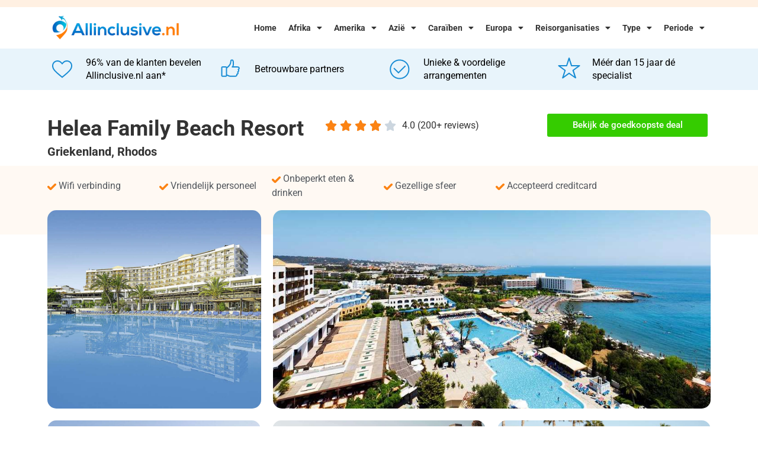

--- FILE ---
content_type: text/html; charset=UTF-8
request_url: https://www.allinclusive.nl/griekenland/rhodos/helea-family-beach-resort/
body_size: 33302
content:
<!doctype html>
<html lang="nl-NL">
<head>
	<meta charset="UTF-8">
	<meta name="viewport" content="width=device-width, initial-scale=1">
	<link rel="profile" href="https://gmpg.org/xfn/11">
	<meta name='robots' content='index, follow, max-image-preview:large, max-snippet:-1, max-video-preview:-1' />
	<style>img:is([sizes="auto" i], [sizes^="auto," i]) { contain-intrinsic-size: 3000px 1500px }</style>
	
	<!-- This site is optimized with the Yoast SEO plugin v26.2 - https://yoast.com/wordpress/plugins/seo/ -->
	<title>Helea Family Beach Resort - Vergelijk Goedkoopste Allinclusive Hotel Aanbiedingen</title>
	<meta name="description" content="Hotel Helea Family Beach Resort in Griekenland ✓ Vergelijk goedkoopste aanbiedingen voor Helea Family Beach Resort ✓ Vergelijk uit 10+ vakantie aanbieders." />
	<link rel="canonical" href="https://www.allinclusive.nl/griekenland/rhodos/helea-family-beach-resort/" />
	<meta property="og:locale" content="nl_NL" />
	<meta property="og:type" content="article" />
	<meta property="og:title" content="Helea Family Beach Resort - Vergelijk Goedkoopste Allinclusive Hotel Aanbiedingen" />
	<meta property="og:description" content="Hotel Helea Family Beach Resort in Griekenland ✓ Vergelijk goedkoopste aanbiedingen voor Helea Family Beach Resort ✓ Vergelijk uit 10+ vakantie aanbieders." />
	<meta property="og:url" content="https://www.allinclusive.nl/griekenland/rhodos/helea-family-beach-resort" />
	<meta property="og:site_name" content="All Inclusive" />
	<meta property="article:modified_time" content="2025-01-07T18:50:29+00:00" />
	<meta property="og:image" content="https://s3.eu-central-1.amazonaws.com/allinclusive.nl/kysYfSUYGEgkhrRoYoJ0Cia4e1UfjLuTiABN0lkF5TvD6eWSot.jpg" />
	<meta name="twitter:card" content="summary_large_image" />
	<meta name="twitter:label1" content="Verwachte leestijd" />
	<meta name="twitter:data1" content="4 minuten" />
	<script type="application/ld+json" class="yoast-schema-graph">{"@context":"https://schema.org","@graph":[{"@type":"WebPage","@id":"https://www.allinclusive.nl/hotel-page/","url":"https://www.allinclusive.nl/hotel-page/","name":"Hotel Page - All Inclusive","isPartOf":{"@id":"https://www.allinclusive.nl/#website"},"primaryImageOfPage":{"@id":"https://www.allinclusive.nl/hotel-page/#primaryimage"},"image":{"@id":"https://www.allinclusive.nl/hotel-page/#primaryimage"},"thumbnailUrl":"https://cdn.allinclusive.nl/wp-content/uploads/2021/11/001-percentage.png","datePublished":"2024-12-26T15:44:00+00:00","dateModified":"2025-01-07T18:50:29+00:00","breadcrumb":{"@id":"https://www.allinclusive.nl/hotel-page/#breadcrumb"},"inLanguage":"nl-NL","potentialAction":[{"@type":"ReadAction","target":["https://www.allinclusive.nl/hotel-page/"]}]},{"@type":"ImageObject","inLanguage":"nl-NL","@id":"https://www.allinclusive.nl/hotel-page/#primaryimage","url":"https://cdn.allinclusive.nl/wp-content/uploads/2021/11/001-percentage.png","contentUrl":"https://cdn.allinclusive.nl/wp-content/uploads/2021/11/001-percentage.png","width":73,"height":72},{"@type":"BreadcrumbList","@id":"https://www.allinclusive.nl/hotel-page/#breadcrumb","itemListElement":[{"@type":"ListItem","position":1,"name":"Home","item":"https://www.allinclusive.nl/"},{"@type":"ListItem","position":2,"name":"Hotel Page"}]},{"@type":"WebSite","@id":"https://www.allinclusive.nl/#website","url":"https://www.allinclusive.nl/","name":"All Inclusive","description":"Voor al uw Allinclusive vakanties","potentialAction":[{"@type":"SearchAction","target":{"@type":"EntryPoint","urlTemplate":"https://www.allinclusive.nl/?s={search_term_string}"},"query-input":{"@type":"PropertyValueSpecification","valueRequired":true,"valueName":"search_term_string"}}],"inLanguage":"nl-NL"}]}</script>
	<!-- / Yoast SEO plugin. -->


<link rel='dns-prefetch' href='//www.allinclusive.nl' />
<link rel='dns-prefetch' href='//cdn.jsdelivr.net' />
<link rel='preconnect' href='https://cdn.allinclusive.nl' />
<link rel="alternate" type="application/rss+xml" title="All Inclusive &raquo; Feed" href="https://www.allinclusive.nl/feed/" />
<link rel="alternate" type="application/rss+xml" title="All Inclusive &raquo; Reactiesfeed" href="https://www.allinclusive.nl/comments/feed/" />
<script>
window._wpemojiSettings = {"baseUrl":"https:\/\/s.w.org\/images\/core\/emoji\/16.0.1\/72x72\/","ext":".png","svgUrl":"https:\/\/s.w.org\/images\/core\/emoji\/16.0.1\/svg\/","svgExt":".svg","source":{"concatemoji":"https:\/\/cdn.allinclusive.nl\/wp-includes\/js\/wp-emoji-release.min.js?ver=6.8.3"}};
/*! This file is auto-generated */
!function(s,n){var o,i,e;function c(e){try{var t={supportTests:e,timestamp:(new Date).valueOf()};sessionStorage.setItem(o,JSON.stringify(t))}catch(e){}}function p(e,t,n){e.clearRect(0,0,e.canvas.width,e.canvas.height),e.fillText(t,0,0);var t=new Uint32Array(e.getImageData(0,0,e.canvas.width,e.canvas.height).data),a=(e.clearRect(0,0,e.canvas.width,e.canvas.height),e.fillText(n,0,0),new Uint32Array(e.getImageData(0,0,e.canvas.width,e.canvas.height).data));return t.every(function(e,t){return e===a[t]})}function u(e,t){e.clearRect(0,0,e.canvas.width,e.canvas.height),e.fillText(t,0,0);for(var n=e.getImageData(16,16,1,1),a=0;a<n.data.length;a++)if(0!==n.data[a])return!1;return!0}function f(e,t,n,a){switch(t){case"flag":return n(e,"\ud83c\udff3\ufe0f\u200d\u26a7\ufe0f","\ud83c\udff3\ufe0f\u200b\u26a7\ufe0f")?!1:!n(e,"\ud83c\udde8\ud83c\uddf6","\ud83c\udde8\u200b\ud83c\uddf6")&&!n(e,"\ud83c\udff4\udb40\udc67\udb40\udc62\udb40\udc65\udb40\udc6e\udb40\udc67\udb40\udc7f","\ud83c\udff4\u200b\udb40\udc67\u200b\udb40\udc62\u200b\udb40\udc65\u200b\udb40\udc6e\u200b\udb40\udc67\u200b\udb40\udc7f");case"emoji":return!a(e,"\ud83e\udedf")}return!1}function g(e,t,n,a){var r="undefined"!=typeof WorkerGlobalScope&&self instanceof WorkerGlobalScope?new OffscreenCanvas(300,150):s.createElement("canvas"),o=r.getContext("2d",{willReadFrequently:!0}),i=(o.textBaseline="top",o.font="600 32px Arial",{});return e.forEach(function(e){i[e]=t(o,e,n,a)}),i}function t(e){var t=s.createElement("script");t.src=e,t.defer=!0,s.head.appendChild(t)}"undefined"!=typeof Promise&&(o="wpEmojiSettingsSupports",i=["flag","emoji"],n.supports={everything:!0,everythingExceptFlag:!0},e=new Promise(function(e){s.addEventListener("DOMContentLoaded",e,{once:!0})}),new Promise(function(t){var n=function(){try{var e=JSON.parse(sessionStorage.getItem(o));if("object"==typeof e&&"number"==typeof e.timestamp&&(new Date).valueOf()<e.timestamp+604800&&"object"==typeof e.supportTests)return e.supportTests}catch(e){}return null}();if(!n){if("undefined"!=typeof Worker&&"undefined"!=typeof OffscreenCanvas&&"undefined"!=typeof URL&&URL.createObjectURL&&"undefined"!=typeof Blob)try{var e="postMessage("+g.toString()+"("+[JSON.stringify(i),f.toString(),p.toString(),u.toString()].join(",")+"));",a=new Blob([e],{type:"text/javascript"}),r=new Worker(URL.createObjectURL(a),{name:"wpTestEmojiSupports"});return void(r.onmessage=function(e){c(n=e.data),r.terminate(),t(n)})}catch(e){}c(n=g(i,f,p,u))}t(n)}).then(function(e){for(var t in e)n.supports[t]=e[t],n.supports.everything=n.supports.everything&&n.supports[t],"flag"!==t&&(n.supports.everythingExceptFlag=n.supports.everythingExceptFlag&&n.supports[t]);n.supports.everythingExceptFlag=n.supports.everythingExceptFlag&&!n.supports.flag,n.DOMReady=!1,n.readyCallback=function(){n.DOMReady=!0}}).then(function(){return e}).then(function(){var e;n.supports.everything||(n.readyCallback(),(e=n.source||{}).concatemoji?t(e.concatemoji):e.wpemoji&&e.twemoji&&(t(e.twemoji),t(e.wpemoji)))}))}((window,document),window._wpemojiSettings);
</script>
<style id='wp-emoji-styles-inline-css'>

	img.wp-smiley, img.emoji {
		display: inline !important;
		border: none !important;
		box-shadow: none !important;
		height: 1em !important;
		width: 1em !important;
		margin: 0 0.07em !important;
		vertical-align: -0.1em !important;
		background: none !important;
		padding: 0 !important;
	}
</style>
<style id='global-styles-inline-css'>
:root{--wp--preset--aspect-ratio--square: 1;--wp--preset--aspect-ratio--4-3: 4/3;--wp--preset--aspect-ratio--3-4: 3/4;--wp--preset--aspect-ratio--3-2: 3/2;--wp--preset--aspect-ratio--2-3: 2/3;--wp--preset--aspect-ratio--16-9: 16/9;--wp--preset--aspect-ratio--9-16: 9/16;--wp--preset--color--black: #000000;--wp--preset--color--cyan-bluish-gray: #abb8c3;--wp--preset--color--white: #ffffff;--wp--preset--color--pale-pink: #f78da7;--wp--preset--color--vivid-red: #cf2e2e;--wp--preset--color--luminous-vivid-orange: #ff6900;--wp--preset--color--luminous-vivid-amber: #fcb900;--wp--preset--color--light-green-cyan: #7bdcb5;--wp--preset--color--vivid-green-cyan: #00d084;--wp--preset--color--pale-cyan-blue: #8ed1fc;--wp--preset--color--vivid-cyan-blue: #0693e3;--wp--preset--color--vivid-purple: #9b51e0;--wp--preset--gradient--vivid-cyan-blue-to-vivid-purple: linear-gradient(135deg,rgba(6,147,227,1) 0%,rgb(155,81,224) 100%);--wp--preset--gradient--light-green-cyan-to-vivid-green-cyan: linear-gradient(135deg,rgb(122,220,180) 0%,rgb(0,208,130) 100%);--wp--preset--gradient--luminous-vivid-amber-to-luminous-vivid-orange: linear-gradient(135deg,rgba(252,185,0,1) 0%,rgba(255,105,0,1) 100%);--wp--preset--gradient--luminous-vivid-orange-to-vivid-red: linear-gradient(135deg,rgba(255,105,0,1) 0%,rgb(207,46,46) 100%);--wp--preset--gradient--very-light-gray-to-cyan-bluish-gray: linear-gradient(135deg,rgb(238,238,238) 0%,rgb(169,184,195) 100%);--wp--preset--gradient--cool-to-warm-spectrum: linear-gradient(135deg,rgb(74,234,220) 0%,rgb(151,120,209) 20%,rgb(207,42,186) 40%,rgb(238,44,130) 60%,rgb(251,105,98) 80%,rgb(254,248,76) 100%);--wp--preset--gradient--blush-light-purple: linear-gradient(135deg,rgb(255,206,236) 0%,rgb(152,150,240) 100%);--wp--preset--gradient--blush-bordeaux: linear-gradient(135deg,rgb(254,205,165) 0%,rgb(254,45,45) 50%,rgb(107,0,62) 100%);--wp--preset--gradient--luminous-dusk: linear-gradient(135deg,rgb(255,203,112) 0%,rgb(199,81,192) 50%,rgb(65,88,208) 100%);--wp--preset--gradient--pale-ocean: linear-gradient(135deg,rgb(255,245,203) 0%,rgb(182,227,212) 50%,rgb(51,167,181) 100%);--wp--preset--gradient--electric-grass: linear-gradient(135deg,rgb(202,248,128) 0%,rgb(113,206,126) 100%);--wp--preset--gradient--midnight: linear-gradient(135deg,rgb(2,3,129) 0%,rgb(40,116,252) 100%);--wp--preset--font-size--small: 13px;--wp--preset--font-size--medium: 20px;--wp--preset--font-size--large: 36px;--wp--preset--font-size--x-large: 42px;--wp--preset--spacing--20: 0.44rem;--wp--preset--spacing--30: 0.67rem;--wp--preset--spacing--40: 1rem;--wp--preset--spacing--50: 1.5rem;--wp--preset--spacing--60: 2.25rem;--wp--preset--spacing--70: 3.38rem;--wp--preset--spacing--80: 5.06rem;--wp--preset--shadow--natural: 6px 6px 9px rgba(0, 0, 0, 0.2);--wp--preset--shadow--deep: 12px 12px 50px rgba(0, 0, 0, 0.4);--wp--preset--shadow--sharp: 6px 6px 0px rgba(0, 0, 0, 0.2);--wp--preset--shadow--outlined: 6px 6px 0px -3px rgba(255, 255, 255, 1), 6px 6px rgba(0, 0, 0, 1);--wp--preset--shadow--crisp: 6px 6px 0px rgba(0, 0, 0, 1);}:root { --wp--style--global--content-size: 800px;--wp--style--global--wide-size: 1200px; }:where(body) { margin: 0; }.wp-site-blocks > .alignleft { float: left; margin-right: 2em; }.wp-site-blocks > .alignright { float: right; margin-left: 2em; }.wp-site-blocks > .aligncenter { justify-content: center; margin-left: auto; margin-right: auto; }:where(.wp-site-blocks) > * { margin-block-start: 24px; margin-block-end: 0; }:where(.wp-site-blocks) > :first-child { margin-block-start: 0; }:where(.wp-site-blocks) > :last-child { margin-block-end: 0; }:root { --wp--style--block-gap: 24px; }:root :where(.is-layout-flow) > :first-child{margin-block-start: 0;}:root :where(.is-layout-flow) > :last-child{margin-block-end: 0;}:root :where(.is-layout-flow) > *{margin-block-start: 24px;margin-block-end: 0;}:root :where(.is-layout-constrained) > :first-child{margin-block-start: 0;}:root :where(.is-layout-constrained) > :last-child{margin-block-end: 0;}:root :where(.is-layout-constrained) > *{margin-block-start: 24px;margin-block-end: 0;}:root :where(.is-layout-flex){gap: 24px;}:root :where(.is-layout-grid){gap: 24px;}.is-layout-flow > .alignleft{float: left;margin-inline-start: 0;margin-inline-end: 2em;}.is-layout-flow > .alignright{float: right;margin-inline-start: 2em;margin-inline-end: 0;}.is-layout-flow > .aligncenter{margin-left: auto !important;margin-right: auto !important;}.is-layout-constrained > .alignleft{float: left;margin-inline-start: 0;margin-inline-end: 2em;}.is-layout-constrained > .alignright{float: right;margin-inline-start: 2em;margin-inline-end: 0;}.is-layout-constrained > .aligncenter{margin-left: auto !important;margin-right: auto !important;}.is-layout-constrained > :where(:not(.alignleft):not(.alignright):not(.alignfull)){max-width: var(--wp--style--global--content-size);margin-left: auto !important;margin-right: auto !important;}.is-layout-constrained > .alignwide{max-width: var(--wp--style--global--wide-size);}body .is-layout-flex{display: flex;}.is-layout-flex{flex-wrap: wrap;align-items: center;}.is-layout-flex > :is(*, div){margin: 0;}body .is-layout-grid{display: grid;}.is-layout-grid > :is(*, div){margin: 0;}body{padding-top: 0px;padding-right: 0px;padding-bottom: 0px;padding-left: 0px;}a:where(:not(.wp-element-button)){text-decoration: underline;}:root :where(.wp-element-button, .wp-block-button__link){background-color: #32373c;border-width: 0;color: #fff;font-family: inherit;font-size: inherit;line-height: inherit;padding: calc(0.667em + 2px) calc(1.333em + 2px);text-decoration: none;}.has-black-color{color: var(--wp--preset--color--black) !important;}.has-cyan-bluish-gray-color{color: var(--wp--preset--color--cyan-bluish-gray) !important;}.has-white-color{color: var(--wp--preset--color--white) !important;}.has-pale-pink-color{color: var(--wp--preset--color--pale-pink) !important;}.has-vivid-red-color{color: var(--wp--preset--color--vivid-red) !important;}.has-luminous-vivid-orange-color{color: var(--wp--preset--color--luminous-vivid-orange) !important;}.has-luminous-vivid-amber-color{color: var(--wp--preset--color--luminous-vivid-amber) !important;}.has-light-green-cyan-color{color: var(--wp--preset--color--light-green-cyan) !important;}.has-vivid-green-cyan-color{color: var(--wp--preset--color--vivid-green-cyan) !important;}.has-pale-cyan-blue-color{color: var(--wp--preset--color--pale-cyan-blue) !important;}.has-vivid-cyan-blue-color{color: var(--wp--preset--color--vivid-cyan-blue) !important;}.has-vivid-purple-color{color: var(--wp--preset--color--vivid-purple) !important;}.has-black-background-color{background-color: var(--wp--preset--color--black) !important;}.has-cyan-bluish-gray-background-color{background-color: var(--wp--preset--color--cyan-bluish-gray) !important;}.has-white-background-color{background-color: var(--wp--preset--color--white) !important;}.has-pale-pink-background-color{background-color: var(--wp--preset--color--pale-pink) !important;}.has-vivid-red-background-color{background-color: var(--wp--preset--color--vivid-red) !important;}.has-luminous-vivid-orange-background-color{background-color: var(--wp--preset--color--luminous-vivid-orange) !important;}.has-luminous-vivid-amber-background-color{background-color: var(--wp--preset--color--luminous-vivid-amber) !important;}.has-light-green-cyan-background-color{background-color: var(--wp--preset--color--light-green-cyan) !important;}.has-vivid-green-cyan-background-color{background-color: var(--wp--preset--color--vivid-green-cyan) !important;}.has-pale-cyan-blue-background-color{background-color: var(--wp--preset--color--pale-cyan-blue) !important;}.has-vivid-cyan-blue-background-color{background-color: var(--wp--preset--color--vivid-cyan-blue) !important;}.has-vivid-purple-background-color{background-color: var(--wp--preset--color--vivid-purple) !important;}.has-black-border-color{border-color: var(--wp--preset--color--black) !important;}.has-cyan-bluish-gray-border-color{border-color: var(--wp--preset--color--cyan-bluish-gray) !important;}.has-white-border-color{border-color: var(--wp--preset--color--white) !important;}.has-pale-pink-border-color{border-color: var(--wp--preset--color--pale-pink) !important;}.has-vivid-red-border-color{border-color: var(--wp--preset--color--vivid-red) !important;}.has-luminous-vivid-orange-border-color{border-color: var(--wp--preset--color--luminous-vivid-orange) !important;}.has-luminous-vivid-amber-border-color{border-color: var(--wp--preset--color--luminous-vivid-amber) !important;}.has-light-green-cyan-border-color{border-color: var(--wp--preset--color--light-green-cyan) !important;}.has-vivid-green-cyan-border-color{border-color: var(--wp--preset--color--vivid-green-cyan) !important;}.has-pale-cyan-blue-border-color{border-color: var(--wp--preset--color--pale-cyan-blue) !important;}.has-vivid-cyan-blue-border-color{border-color: var(--wp--preset--color--vivid-cyan-blue) !important;}.has-vivid-purple-border-color{border-color: var(--wp--preset--color--vivid-purple) !important;}.has-vivid-cyan-blue-to-vivid-purple-gradient-background{background: var(--wp--preset--gradient--vivid-cyan-blue-to-vivid-purple) !important;}.has-light-green-cyan-to-vivid-green-cyan-gradient-background{background: var(--wp--preset--gradient--light-green-cyan-to-vivid-green-cyan) !important;}.has-luminous-vivid-amber-to-luminous-vivid-orange-gradient-background{background: var(--wp--preset--gradient--luminous-vivid-amber-to-luminous-vivid-orange) !important;}.has-luminous-vivid-orange-to-vivid-red-gradient-background{background: var(--wp--preset--gradient--luminous-vivid-orange-to-vivid-red) !important;}.has-very-light-gray-to-cyan-bluish-gray-gradient-background{background: var(--wp--preset--gradient--very-light-gray-to-cyan-bluish-gray) !important;}.has-cool-to-warm-spectrum-gradient-background{background: var(--wp--preset--gradient--cool-to-warm-spectrum) !important;}.has-blush-light-purple-gradient-background{background: var(--wp--preset--gradient--blush-light-purple) !important;}.has-blush-bordeaux-gradient-background{background: var(--wp--preset--gradient--blush-bordeaux) !important;}.has-luminous-dusk-gradient-background{background: var(--wp--preset--gradient--luminous-dusk) !important;}.has-pale-ocean-gradient-background{background: var(--wp--preset--gradient--pale-ocean) !important;}.has-electric-grass-gradient-background{background: var(--wp--preset--gradient--electric-grass) !important;}.has-midnight-gradient-background{background: var(--wp--preset--gradient--midnight) !important;}.has-small-font-size{font-size: var(--wp--preset--font-size--small) !important;}.has-medium-font-size{font-size: var(--wp--preset--font-size--medium) !important;}.has-large-font-size{font-size: var(--wp--preset--font-size--large) !important;}.has-x-large-font-size{font-size: var(--wp--preset--font-size--x-large) !important;}
:root :where(.wp-block-pullquote){font-size: 1.5em;line-height: 1.6;}
</style>
<link rel='stylesheet' id='plugin-styles-css' href='https://www.allinclusive.nl/wp-content/plugins/imezo-hotels/assets/css/plugin.css?ver=2.1' media='all' />
<link rel='stylesheet' id='select-2-css' href='https://cdn.jsdelivr.net/npm/select2@4.1.0-rc.0/dist/css/select2.min.css?ver=6.8.3' media='all' />
<link rel='stylesheet' id='bodhi-svgs-attachment-css' href='https://www.allinclusive.nl/wp-content/plugins/svg-support/css/svgs-attachment.css' media='all' />
<link rel='stylesheet' id='sp-testimonial-swiper-css' href='https://www.allinclusive.nl/wp-content/plugins/testimonial-free/src/Frontend/assets/css/swiper.min.css?ver=3.1.10' media='all' />
<link rel='stylesheet' id='tfree-deprecated-style-css' href='https://www.allinclusive.nl/wp-content/plugins/testimonial-free/src/Frontend/assets/css/deprecated-style.min.css?ver=3.1.10' media='all' />
<link rel='stylesheet' id='tfree-style-css' href='https://www.allinclusive.nl/wp-content/plugins/testimonial-free/src/Frontend/assets/css/style.min.css?ver=3.1.10' media='all' />
<style id='tfree-style-inline-css'>
 #sp-testimonial-free-wrapper-3356 .sp-testimonial-free-section .testimonial-nav-arrow{background: transparent;border: 2px solid #777777;color: #777777;}#sp-testimonial-free-wrapper-3356 .sp-testimonial-free-section .testimonial-nav-arrow:hover {background: #1595ce;border-color: #1595ce;color: #ffffff;}#sp-testimonial-free-wrapper-3356 .sp-testimonial-free-section{margin: 0 50px;}#sp-testimonial-free-wrapper-3356 .sp-testimonial-free-section .sp-testimonial-client-image img {background: #ffffff;border: 0px solid #dddddd;padding: 0px;}#sp-testimonial-free-wrapper-3356 .sp-testimonial-free-section .sp-testimonial-client-image {text-align: center;}#sp-testimonial-free-wrapper-3356 .sp-testimonial-free-section .sp-testimonial-client-designation{color: #444444;}#sp-testimonial-free-wrapper-3356 .sp-testimonial-free-section .sp-testimonial-client-name{color: #333333;}#sp-testimonial-free-wrapper-3356 .sp-testimonial-free-section .sp-testimonial-client-testimonial{color: #333333;}#sp-testimonial-free-wrapper-3356 .sp-testimonial-free {background : transparent;border: 1px solid transparent;border-radius: 0px;}
</style>
<link rel='stylesheet' id='astra_child_main-css' href='https://cdn.allinclusive.nl/wp-content/themes/hello-elementor-child/style.css?ver=6.8.3' media='all' />
<link rel='stylesheet' id='hello-elementor-css' href='https://cdn.allinclusive.nl/wp-content/themes/hello-elementor/style.min.css?ver=3.3.0' media='all' />
<link rel='stylesheet' id='hello-elementor-theme-style-css' href='https://cdn.allinclusive.nl/wp-content/themes/hello-elementor/theme.min.css?ver=3.3.0' media='all' />
<link rel='stylesheet' id='hello-elementor-header-footer-css' href='https://cdn.allinclusive.nl/wp-content/themes/hello-elementor/header-footer.min.css?ver=3.3.0' media='all' />
<link rel='stylesheet' id='elementor-frontend-css' href='https://www.allinclusive.nl/wp-content/plugins/elementor/assets/css/frontend.min.css?ver=3.30.2' media='all' />
<link rel='stylesheet' id='widget-image-css' href='https://www.allinclusive.nl/wp-content/plugins/elementor/assets/css/widget-image.min.css?ver=3.30.2' media='all' />
<link rel='stylesheet' id='widget-nav-menu-css' href='https://www.allinclusive.nl/wp-content/plugins/elementor-pro/assets/css/widget-nav-menu.min.css?ver=3.30.0' media='all' />
<link rel='stylesheet' id='swiper-css' href='https://www.allinclusive.nl/wp-content/plugins/elementor/assets/lib/swiper/v8/css/swiper.min.css?ver=8.4.5' media='all' />
<link rel='stylesheet' id='e-swiper-css' href='https://www.allinclusive.nl/wp-content/plugins/elementor/assets/css/conditionals/e-swiper.min.css?ver=3.30.2' media='all' />
<link rel='stylesheet' id='widget-heading-css' href='https://www.allinclusive.nl/wp-content/plugins/elementor/assets/css/widget-heading.min.css?ver=3.30.2' media='all' />
<link rel='stylesheet' id='widget-icon-list-css' href='https://www.allinclusive.nl/wp-content/plugins/elementor/assets/css/widget-icon-list.min.css?ver=3.30.2' media='all' />
<link rel='stylesheet' id='widget-divider-css' href='https://www.allinclusive.nl/wp-content/plugins/elementor/assets/css/widget-divider.min.css?ver=3.30.2' media='all' />
<link rel='stylesheet' id='e-popup-css' href='https://www.allinclusive.nl/wp-content/plugins/elementor-pro/assets/css/conditionals/popup.min.css?ver=3.30.0' media='all' />
<link rel='stylesheet' id='elementor-icons-css' href='https://www.allinclusive.nl/wp-content/plugins/elementor/assets/lib/eicons/css/elementor-icons.min.css?ver=5.43.0' media='all' />
<link rel='stylesheet' id='elementor-post-31-css' href='https://cdn.allinclusive.nl/wp-content/uploads/elementor/css/post-31.css?ver=1752653995' media='all' />
<link rel='stylesheet' id='ooohboi-steroids-styles-css' href='https://www.allinclusive.nl/wp-content/plugins/ooohboi-steroids-for-elementor/assets/css/main.css?ver=2.1.2226082023' media='all' />
<link rel='stylesheet' id='atc-swiper-css-css' href='https://www.allinclusive.nl/wp-content/plugins/advanced-testimonial-carousel-for-elementor/assets/css/atc-testimonial.css?ver=3.1.1' media='all' />
<link rel='stylesheet' id='widget-icon-box-css' href='https://www.allinclusive.nl/wp-content/plugins/elementor/assets/css/widget-icon-box.min.css?ver=3.30.2' media='all' />
<link rel='stylesheet' id='widget-star-rating-css' href='https://www.allinclusive.nl/wp-content/plugins/elementor/assets/css/widget-star-rating.min.css?ver=3.30.2' media='all' />
<link rel='stylesheet' id='widget-image-box-css' href='https://www.allinclusive.nl/wp-content/plugins/elementor/assets/css/widget-image-box.min.css?ver=3.30.2' media='all' />
<link rel='stylesheet' id='elementor-post-3422-css' href='https://cdn.allinclusive.nl/wp-content/uploads/elementor/css/post-3422.css?ver=1752653995' media='all' />
<link rel='stylesheet' id='elementor-post-4140-css' href='https://cdn.allinclusive.nl/wp-content/uploads/elementor/css/post-4140.css?ver=1752653995' media='all' />
<link rel='stylesheet' id='elementor-post-2021-css' href='https://cdn.allinclusive.nl/wp-content/uploads/elementor/css/post-2021.css?ver=1752653995' media='all' />
<link rel='stylesheet' id='elementor-post-21008-css' href='https://cdn.allinclusive.nl/wp-content/uploads/elementor/css/post-21008.css?ver=1761123735' media='all' />
<link rel='stylesheet' id='tablepress-default-css' href='https://www.allinclusive.nl/wp-content/tablepress-combined.min.css?ver=36' media='all' />
<link rel='stylesheet' id='eael-general-css' href='https://www.allinclusive.nl/wp-content/plugins/essential-addons-for-elementor-lite/assets/front-end/css/view/general.min.css?ver=6.3.3' media='all' />
<link rel='stylesheet' id='elementor-gf-local-roboto-css' href='https://cdn.allinclusive.nl/wp-content/uploads/elementor/google-fonts/css/roboto.css?ver=1742398405' media='all' />
<link rel='stylesheet' id='elementor-gf-local-robotoslab-css' href='https://cdn.allinclusive.nl/wp-content/uploads/elementor/google-fonts/css/robotoslab.css?ver=1742398410' media='all' />
<link rel='stylesheet' id='elementor-icons-shared-0-css' href='https://www.allinclusive.nl/wp-content/plugins/elementor/assets/lib/font-awesome/css/fontawesome.min.css?ver=5.15.3' media='all' />
<link rel='stylesheet' id='elementor-icons-fa-solid-css' href='https://www.allinclusive.nl/wp-content/plugins/elementor/assets/lib/font-awesome/css/solid.min.css?ver=5.15.3' media='all' />
<script src="https://www.allinclusive.nl/wp-content/plugins/svg-support/vendor/DOMPurify/DOMPurify.min.js?ver=2.5.8" id="bodhi-dompurify-library-js"></script>
<script src="https://cdn.allinclusive.nl/wp-includes/js/jquery/jquery.min.js?ver=3.7.1" id="jquery-core-js"></script>
<script src="https://cdn.allinclusive.nl/wp-includes/js/jquery/jquery-migrate.min.js?ver=3.4.1" id="jquery-migrate-js"></script>
<script src="https://cdn.jsdelivr.net/npm/select2@4.1.0-rc.0/dist/js/select2.min.js?ver=6.8.3" id="select-2-js"></script>
<script id="bodhi_svg_inline-js-extra">
var svgSettings = {"skipNested":""};
</script>
<script src="https://www.allinclusive.nl/wp-content/plugins/svg-support/js/min/svgs-inline-min.js" id="bodhi_svg_inline-js"></script>
<script id="bodhi_svg_inline-js-after">
cssTarget={"Bodhi":"img.style-svg","ForceInlineSVG":"style-svg"};ForceInlineSVGActive="false";frontSanitizationEnabled="on";
</script>
<link rel="https://api.w.org/" href="https://www.allinclusive.nl/wp-json/" /><link rel="alternate" title="JSON" type="application/json" href="https://www.allinclusive.nl/wp-json/wp/v2/pages/3422" /><link rel="EditURI" type="application/rsd+xml" title="RSD" href="https://www.allinclusive.nl/xmlrpc.php?rsd" />
<meta name="generator" content="WordPress 6.8.3" />
<link rel='shortlink' href='https://www.allinclusive.nl/?p=3422' />
<link rel="alternate" title="oEmbed (JSON)" type="application/json+oembed" href="https://www.allinclusive.nl/wp-json/oembed/1.0/embed?url=https%3A%2F%2Fwww.allinclusive.nl%2Fhotel-page%2F" />
<link rel="alternate" title="oEmbed (XML)" type="text/xml+oembed" href="https://www.allinclusive.nl/wp-json/oembed/1.0/embed?url=https%3A%2F%2Fwww.allinclusive.nl%2Fhotel-page%2F&#038;format=xml" />
    <!-- Global site tag (gtag.js) - Google Analytics -->
    <script async src="https://www.googletagmanager.com/gtag/js?id=UA-171311895-2"></script>
    <script>
        window.dataLayer = window.dataLayer || [];

        function gtag() {
            dataLayer.push(arguments);
        }
        gtag('js', new Date());

        gtag('config', 'UA-171311895-2');
    </script>
<meta name="generator" content="Elementor 3.30.2; features: additional_custom_breakpoints; settings: css_print_method-external, google_font-enabled, font_display-auto">
<!-- LinkPizza -->
<script>
   (function(p,z,Z){
       z=p.createElement("script");z.async=1;
       z.src="https://pzz.io/pzz.js?uid=54067&host="+p.domain;
       (p.head||p.documentElement).insertBefore(z,Z);
   })(document);
</script>
<meta name="cae136a1c003624" content="b0a560ec2c7069ebb2067d64e901e595" />
			<style>
				.e-con.e-parent:nth-of-type(n+4):not(.e-lazyloaded):not(.e-no-lazyload),
				.e-con.e-parent:nth-of-type(n+4):not(.e-lazyloaded):not(.e-no-lazyload) * {
					background-image: none !important;
				}
				@media screen and (max-height: 1024px) {
					.e-con.e-parent:nth-of-type(n+3):not(.e-lazyloaded):not(.e-no-lazyload),
					.e-con.e-parent:nth-of-type(n+3):not(.e-lazyloaded):not(.e-no-lazyload) * {
						background-image: none !important;
					}
				}
				@media screen and (max-height: 640px) {
					.e-con.e-parent:nth-of-type(n+2):not(.e-lazyloaded):not(.e-no-lazyload),
					.e-con.e-parent:nth-of-type(n+2):not(.e-lazyloaded):not(.e-no-lazyload) * {
						background-image: none !important;
					}
				}
			</style>
			<link rel="icon" href="https://cdn.allinclusive.nl/wp-content/uploads/2020/07/cropped-7b5cfe92800a1fd81b46a67a29957b16-32x32.png" sizes="32x32" />
<link rel="icon" href="https://cdn.allinclusive.nl/wp-content/uploads/2020/07/cropped-7b5cfe92800a1fd81b46a67a29957b16-192x192.png" sizes="192x192" />
<link rel="apple-touch-icon" href="https://cdn.allinclusive.nl/wp-content/uploads/2020/07/cropped-7b5cfe92800a1fd81b46a67a29957b16-180x180.png" />
<meta name="msapplication-TileImage" content="https://cdn.allinclusive.nl/wp-content/uploads/2020/07/cropped-7b5cfe92800a1fd81b46a67a29957b16-270x270.png" />
		<style id="wp-custom-css">
			table tbody>tr:nth-child(odd)>td,table tbody>tr:nth-child(odd)>th {
    background-color: white;
}

table tbody tr:hover>td,table tbody tr:hover>th {
    background-color:white;
}		</style>
		</head>
<body class="wp-singular page-template-default page page-id-3422 wp-embed-responsive wp-theme-hello-elementor wp-child-theme-hello-elementor-child metaslider-plugin theme-default elementor-default elementor-kit-31 elementor-page elementor-page-3422">


<a class="skip-link screen-reader-text" href="#content">Ga naar de inhoud</a>

		<div data-elementor-type="header" data-elementor-id="4140" class="elementor elementor-4140 elementor-location-header" data-elementor-post-type="elementor_library">
					<section class="elementor-section elementor-top-section elementor-element elementor-element-9e164f6 elementor-section-height-min-height elementor-section-boxed elementor-section-height-default elementor-section-items-middle" data-id="9e164f6" data-element_type="section" data-settings="{&quot;background_background&quot;:&quot;classic&quot;,&quot;_ob_glider_is_slider&quot;:&quot;no&quot;}">
						<div class="elementor-container elementor-column-gap-default">
					<div class="elementor-column elementor-col-100 elementor-top-column elementor-element elementor-element-a945b4a" data-id="a945b4a" data-element_type="column">
			<div class="elementor-widget-wrap">
							</div>
		</div>
					</div>
		</section>
				<section class="elementor-section elementor-top-section elementor-element elementor-element-6672736 elementor-section-boxed elementor-section-height-default elementor-section-height-default" data-id="6672736" data-element_type="section" data-settings="{&quot;_ob_glider_is_slider&quot;:&quot;no&quot;}">
						<div class="elementor-container elementor-column-gap-default">
					<div class="elementor-column elementor-col-50 elementor-top-column elementor-element elementor-element-12b1790" data-id="12b1790" data-element_type="column">
			<div class="elementor-widget-wrap elementor-element-populated">
						<div class="elementor-element elementor-element-f0ae3b7 elementor-widget elementor-widget-image" data-id="f0ae3b7" data-element_type="widget" data-widget_type="image.default">
				<div class="elementor-widget-container">
																<a href="/">
							<img width="602" height="130" src="https://cdn.allinclusive.nl/wp-content/uploads/2020/05/allinclusive.png" class="attachment-full size-full wp-image-1769" alt="" srcset="https://cdn.allinclusive.nl/wp-content/uploads/2020/05/allinclusive.png 602w, https://cdn.allinclusive.nl/wp-content/uploads/2020/05/allinclusive-300x65.png 300w" sizes="(max-width: 602px) 100vw, 602px" />								</a>
															</div>
				</div>
					</div>
		</div>
				<div class="elementor-column elementor-col-50 elementor-top-column elementor-element elementor-element-f6b25a2" data-id="f6b25a2" data-element_type="column">
			<div class="elementor-widget-wrap elementor-element-populated">
						<div class="elementor-element elementor-element-12beca0 elementor-nav-menu--stretch elementor-nav-menu__align-end elementor-nav-menu--dropdown-tablet elementor-nav-menu__text-align-aside elementor-nav-menu--toggle elementor-nav-menu--burger elementor-widget elementor-widget-nav-menu" data-id="12beca0" data-element_type="widget" data-settings="{&quot;full_width&quot;:&quot;stretch&quot;,&quot;layout&quot;:&quot;horizontal&quot;,&quot;submenu_icon&quot;:{&quot;value&quot;:&quot;&lt;i class=\&quot;fas fa-caret-down\&quot;&gt;&lt;\/i&gt;&quot;,&quot;library&quot;:&quot;fa-solid&quot;},&quot;toggle&quot;:&quot;burger&quot;}" data-widget_type="nav-menu.default">
				<div class="elementor-widget-container">
								<nav aria-label="Menu" class="elementor-nav-menu--main elementor-nav-menu__container elementor-nav-menu--layout-horizontal e--pointer-none">
				<ul id="menu-1-12beca0" class="elementor-nav-menu"><li class="menu-item menu-item-type-custom menu-item-object-custom menu-item-home menu-item-729"><a href="https://www.allinclusive.nl" class="elementor-item">Home</a></li>
<li class="menu-item menu-item-type-custom menu-item-object-custom menu-item-has-children menu-item-737"><a href="#" class="elementor-item elementor-item-anchor">Afrika</a>
<ul class="sub-menu elementor-nav-menu--dropdown">
	<li class="menu-item menu-item-type-post_type menu-item-object-page menu-item-730"><a href="https://www.allinclusive.nl/egypte/" class="elementor-sub-item">Egypte</a></li>
	<li class="menu-item menu-item-type-post_type menu-item-object-page menu-item-731"><a href="https://www.allinclusive.nl/gambia/" class="elementor-sub-item">Gambia</a></li>
	<li class="menu-item menu-item-type-post_type menu-item-object-page menu-item-732"><a href="https://www.allinclusive.nl/kaapverdie/" class="elementor-sub-item">Kaapverdie</a></li>
	<li class="menu-item menu-item-type-post_type menu-item-object-page menu-item-733"><a href="https://www.allinclusive.nl/marokko/" class="elementor-sub-item">Marokko</a></li>
	<li class="menu-item menu-item-type-post_type menu-item-object-page menu-item-734"><a href="https://www.allinclusive.nl/seychellen/" class="elementor-sub-item">Seychellen</a></li>
	<li class="menu-item menu-item-type-post_type menu-item-object-page menu-item-735"><a href="https://www.allinclusive.nl/tunesie/" class="elementor-sub-item">Tunesie</a></li>
	<li class="menu-item menu-item-type-post_type menu-item-object-page menu-item-736"><a href="https://www.allinclusive.nl/zanzibar/" class="elementor-sub-item">Zanzibar</a></li>
</ul>
</li>
<li class="menu-item menu-item-type-post_type menu-item-object-page menu-item-has-children menu-item-1064"><a href="https://www.allinclusive.nl/amerika/" class="elementor-item">Amerika</a>
<ul class="sub-menu elementor-nav-menu--dropdown">
	<li class="menu-item menu-item-type-post_type menu-item-object-page menu-item-17453"><a href="https://www.allinclusive.nl/argentinie/" class="elementor-sub-item">Argentinië</a></li>
	<li class="menu-item menu-item-type-post_type menu-item-object-page menu-item-17864"><a href="https://www.allinclusive.nl/vakantie-in-brazilie/" class="elementor-sub-item">Brazilie</a></li>
	<li class="menu-item menu-item-type-post_type menu-item-object-page menu-item-761"><a href="https://www.allinclusive.nl/bora-bora/" class="elementor-sub-item">Bora Bora</a></li>
	<li class="menu-item menu-item-type-post_type menu-item-object-page menu-item-762"><a href="https://www.allinclusive.nl/costa-rica/" class="elementor-sub-item">Costa Rica</a></li>
	<li class="menu-item menu-item-type-post_type menu-item-object-page menu-item-17452"><a href="https://www.allinclusive.nl/ecuador/" class="elementor-sub-item">Ecuador</a></li>
	<li class="menu-item menu-item-type-post_type menu-item-object-page menu-item-765"><a href="https://www.allinclusive.nl/hawaii/" class="elementor-sub-item">Hawaii</a></li>
	<li class="menu-item menu-item-type-post_type menu-item-object-page menu-item-763"><a href="https://www.allinclusive.nl/mexico/" class="elementor-sub-item">Mexico</a></li>
	<li class="menu-item menu-item-type-post_type menu-item-object-page menu-item-16970"><a href="https://www.allinclusive.nl/colombia/" class="elementor-sub-item">Colombia</a></li>
</ul>
</li>
<li class="menu-item menu-item-type-custom menu-item-object-custom menu-item-has-children menu-item-739"><a href="#" class="elementor-item elementor-item-anchor">Azië</a>
<ul class="sub-menu elementor-nav-menu--dropdown">
	<li class="menu-item menu-item-type-post_type menu-item-object-page menu-item-740"><a href="https://www.allinclusive.nl/indonesie/bali/" class="elementor-sub-item">Bali</a></li>
	<li class="menu-item menu-item-type-post_type menu-item-object-page menu-item-4992"><a href="https://www.allinclusive.nl/cambodja/" class="elementor-sub-item">Cambodja</a></li>
	<li class="menu-item menu-item-type-post_type menu-item-object-page menu-item-741"><a href="https://www.allinclusive.nl/israel/" class="elementor-sub-item">Israel</a></li>
	<li class="menu-item menu-item-type-post_type menu-item-object-page menu-item-17862"><a href="https://www.allinclusive.nl/vakantie-georgie/" class="elementor-sub-item">Georgië</a></li>
	<li class="menu-item menu-item-type-post_type menu-item-object-page menu-item-742"><a href="https://www.allinclusive.nl/malediven/" class="elementor-sub-item">Malediven</a></li>
	<li class="menu-item menu-item-type-post_type menu-item-object-page menu-item-17450"><a href="https://www.allinclusive.nl/maleisie/" class="elementor-sub-item">Maleisie</a></li>
	<li class="menu-item menu-item-type-post_type menu-item-object-page menu-item-743"><a href="https://www.allinclusive.nl/sri-lanka/" class="elementor-sub-item">Sri lanka</a></li>
	<li class="menu-item menu-item-type-post_type menu-item-object-page menu-item-744"><a href="https://www.allinclusive.nl/thailand/" class="elementor-sub-item">Thailand</a></li>
	<li class="menu-item menu-item-type-post_type menu-item-object-page menu-item-17860"><a href="https://www.allinclusive.nl/vakantie-filipijnen/" class="elementor-sub-item">Filipijnen</a></li>
	<li class="menu-item menu-item-type-post_type menu-item-object-page menu-item-745"><a href="https://www.allinclusive.nl/turkije/" class="elementor-sub-item">Turkije</a></li>
	<li class="menu-item menu-item-type-post_type menu-item-object-page menu-item-1065"><a href="https://www.allinclusive.nl/verenigde-arabische-emiraten/" class="elementor-sub-item">Verenigde Arabische Emiraten</a></li>
</ul>
</li>
<li class="menu-item menu-item-type-custom menu-item-object-custom menu-item-has-children menu-item-746"><a href="#" class="elementor-item elementor-item-anchor">Caraïben</a>
<ul class="sub-menu elementor-nav-menu--dropdown">
	<li class="menu-item menu-item-type-post_type menu-item-object-page menu-item-747"><a href="https://www.allinclusive.nl/aruba/" class="elementor-sub-item">Aruba</a></li>
	<li class="menu-item menu-item-type-post_type menu-item-object-page menu-item-748"><a href="https://www.allinclusive.nl/bahamas/" class="elementor-sub-item">Bahamas</a></li>
	<li class="menu-item menu-item-type-post_type menu-item-object-page menu-item-4993"><a href="https://www.allinclusive.nl/bonaire/" class="elementor-sub-item">Bonaire</a></li>
	<li class="menu-item menu-item-type-post_type menu-item-object-page menu-item-749"><a href="https://www.allinclusive.nl/cuba/" class="elementor-sub-item">Cuba</a></li>
	<li class="menu-item menu-item-type-post_type menu-item-object-page menu-item-764"><a href="https://www.allinclusive.nl/curacao/" class="elementor-sub-item">Curaçao</a></li>
	<li class="menu-item menu-item-type-post_type menu-item-object-page menu-item-750"><a href="https://www.allinclusive.nl/dominicaanse-republiek/" class="elementor-sub-item">Dominicaanse republiek</a></li>
	<li class="menu-item menu-item-type-post_type menu-item-object-page menu-item-751"><a href="https://www.allinclusive.nl/jamaica/" class="elementor-sub-item">Jamaica</a></li>
</ul>
</li>
<li class="menu-item menu-item-type-custom menu-item-object-custom menu-item-has-children menu-item-752"><a href="#" class="elementor-item elementor-item-anchor">Europa</a>
<ul class="sub-menu elementor-nav-menu--dropdown">
	<li class="menu-item menu-item-type-post_type menu-item-object-page menu-item-6344"><a href="https://www.allinclusive.nl/albanie-vakantie/" class="elementor-sub-item">Albanië</a></li>
	<li class="menu-item menu-item-type-post_type menu-item-object-page menu-item-4995"><a href="https://www.allinclusive.nl/andorra/" class="elementor-sub-item">Andorra</a></li>
	<li class="menu-item menu-item-type-post_type menu-item-object-page menu-item-753"><a href="https://www.allinclusive.nl/belgie/" class="elementor-sub-item">Belgie</a></li>
	<li class="menu-item menu-item-type-post_type menu-item-object-page menu-item-754"><a href="https://www.allinclusive.nl/bulgarije/" class="elementor-sub-item">Bulgarije</a></li>
	<li class="menu-item menu-item-type-post_type menu-item-object-page menu-item-755"><a href="https://www.allinclusive.nl/cyprus/" class="elementor-sub-item">Cyprus</a></li>
	<li class="menu-item menu-item-type-custom menu-item-object-custom menu-item-6240"><a href="/denemarken/" class="elementor-sub-item">Denemarken</a></li>
	<li class="menu-item menu-item-type-post_type menu-item-object-page menu-item-756"><a href="https://www.allinclusive.nl/duitsland/" class="elementor-sub-item">Duitsland</a></li>
	<li class="menu-item menu-item-type-post_type menu-item-object-page menu-item-1061"><a href="https://www.allinclusive.nl/finland/" class="elementor-sub-item">Finland</a></li>
	<li class="menu-item menu-item-type-post_type menu-item-object-page menu-item-757"><a href="https://www.allinclusive.nl/frankrijk/" class="elementor-sub-item">Frankrijk</a></li>
	<li class="menu-item menu-item-type-post_type menu-item-object-page menu-item-17863"><a href="https://www.allinclusive.nl/vakantie-in-bosnie/" class="elementor-sub-item">Bosnië</a></li>
	<li class="menu-item menu-item-type-post_type menu-item-object-page menu-item-758"><a href="https://www.allinclusive.nl/griekenland/" class="elementor-sub-item">Griekenland</a></li>
	<li class="menu-item menu-item-type-post_type menu-item-object-page menu-item-17451"><a href="https://www.allinclusive.nl/ierland/" class="elementor-sub-item">Ierland</a></li>
	<li class="menu-item menu-item-type-post_type menu-item-object-page menu-item-766"><a href="https://www.allinclusive.nl/italie/" class="elementor-sub-item">Italie</a></li>
	<li class="menu-item menu-item-type-post_type menu-item-object-page menu-item-767"><a href="https://www.allinclusive.nl/kroatie/" class="elementor-sub-item">Kroatie</a></li>
	<li class="menu-item menu-item-type-post_type menu-item-object-page menu-item-6343"><a href="https://www.allinclusive.nl/lapland-vakantie/" class="elementor-sub-item">Lapland</a></li>
	<li class="menu-item menu-item-type-post_type menu-item-object-page menu-item-768"><a href="https://www.allinclusive.nl/luxemburg/" class="elementor-sub-item">Luxemburg</a></li>
	<li class="menu-item menu-item-type-post_type menu-item-object-page menu-item-1063"><a href="https://www.allinclusive.nl/macedonie/" class="elementor-sub-item">Macedonie</a></li>
	<li class="menu-item menu-item-type-post_type menu-item-object-page menu-item-769"><a href="https://www.allinclusive.nl/malta/" class="elementor-sub-item">Malta</a></li>
	<li class="menu-item menu-item-type-post_type menu-item-object-page menu-item-1062"><a href="https://www.allinclusive.nl/montenegro/" class="elementor-sub-item">Montenegro</a></li>
	<li class="menu-item menu-item-type-custom menu-item-object-custom menu-item-5730"><a href="https://www.allinclusive.nl/all-inclusive-hotel-nederland-met-zwembad/" class="elementor-sub-item">Nederland</a></li>
	<li class="menu-item menu-item-type-post_type menu-item-object-page menu-item-770"><a href="https://www.allinclusive.nl/oostenrijk/" class="elementor-sub-item">Oostenrijk</a></li>
	<li class="menu-item menu-item-type-post_type menu-item-object-page menu-item-771"><a href="https://www.allinclusive.nl/portugal/" class="elementor-sub-item">Portugal</a></li>
	<li class="menu-item menu-item-type-post_type menu-item-object-page menu-item-772"><a href="https://www.allinclusive.nl/spanje/" class="elementor-sub-item">Spanje</a></li>
	<li class="menu-item menu-item-type-post_type menu-item-object-page menu-item-773"><a href="https://www.allinclusive.nl/turkije/" class="elementor-sub-item">Turkije</a></li>
	<li class="menu-item menu-item-type-post_type menu-item-object-page menu-item-17861"><a href="https://www.allinclusive.nl/verenigd-koninkrijk/schotland/" class="elementor-sub-item">Schotland</a></li>
	<li class="menu-item menu-item-type-post_type menu-item-object-page menu-item-17865"><a href="https://www.allinclusive.nl/verenigd-koninkrijk/" class="elementor-sub-item">Verenigd Koninkrijk</a></li>
</ul>
</li>
<li class="menu-item menu-item-type-post_type menu-item-object-page menu-item-has-children menu-item-20662"><a href="https://www.allinclusive.nl/reisorganisaties/" class="elementor-item">Reisorganisaties</a>
<ul class="sub-menu elementor-nav-menu--dropdown">
	<li class="menu-item menu-item-type-custom menu-item-object-custom menu-item-6376"><a href="/tui/" class="elementor-sub-item">Tui</a></li>
	<li class="menu-item menu-item-type-custom menu-item-object-custom menu-item-6381"><a href="/corendon/" class="elementor-sub-item">Corendon</a></li>
	<li class="menu-item menu-item-type-custom menu-item-object-custom menu-item-6377"><a href="/sunweb/" class="elementor-sub-item">Sunweb</a></li>
	<li class="menu-item menu-item-type-custom menu-item-object-custom menu-item-20677"><a href="https://www.allinclusive.nl/center-parcs/" class="elementor-sub-item">Center parcs</a></li>
	<li class="menu-item menu-item-type-custom menu-item-object-custom menu-item-6378"><a href="/roompot/" class="elementor-sub-item">Roompot</a></li>
	<li class="menu-item menu-item-type-custom menu-item-object-custom menu-item-2266"><a href="https://www.allinclusive.nl/suntip/" class="elementor-sub-item">Suntip</a></li>
	<li class="menu-item menu-item-type-custom menu-item-object-custom menu-item-2267"><a href="https://www.allinclusive.nl/tjingo/" class="elementor-sub-item">Tjingo</a></li>
	<li class="menu-item menu-item-type-custom menu-item-object-custom menu-item-15684"><a href="/anwb/" class="elementor-sub-item">ANWB</a></li>
	<li class="menu-item menu-item-type-custom menu-item-object-custom menu-item-6379"><a href="/kras/" class="elementor-sub-item">Kras</a></li>
	<li class="menu-item menu-item-type-custom menu-item-object-custom menu-item-2270"><a href="https://www.allinclusive.nl/bebsy/" class="elementor-sub-item">Bebsy</a></li>
	<li class="menu-item menu-item-type-custom menu-item-object-custom menu-item-20678"><a href="https://www.allinclusive.nl/villavibes/" class="elementor-sub-item">Villavibes</a></li>
	<li class="menu-item menu-item-type-custom menu-item-object-custom menu-item-2268"><a href="https://www.allinclusive.nl/vakantiediscounter" class="elementor-sub-item">Vakantiediscounter</a></li>
	<li class="menu-item menu-item-type-custom menu-item-object-custom menu-item-2269"><a href="https://www.allinclusive.nl/stip-reizen/" class="elementor-sub-item">Stip reizen</a></li>
	<li class="menu-item menu-item-type-custom menu-item-object-custom menu-item-2271"><a href="https://www.allinclusive.nl/vakanties-nl/" class="elementor-sub-item">Vakanties.nl</a></li>
	<li class="menu-item menu-item-type-custom menu-item-object-custom menu-item-2272"><a href="https://www.allinclusive.nl/hotelspecials/" class="elementor-sub-item">Hotelspecials</a></li>
	<li class="menu-item menu-item-type-custom menu-item-object-custom menu-item-20681"><a href="https://www.allinclusive.nl/estivant/" class="elementor-sub-item">Estivant</a></li>
	<li class="menu-item menu-item-type-custom menu-item-object-custom menu-item-20680"><a href="https://www.allinclusive.nl/gogo/" class="elementor-sub-item">Gogo</a></li>
	<li class="menu-item menu-item-type-custom menu-item-object-custom menu-item-20679"><a href="https://www.allinclusive.nl/gofun/" class="elementor-sub-item">Go Fun</a></li>
	<li class="menu-item menu-item-type-custom menu-item-object-custom menu-item-2273"><a href="https://www.allinclusive.nl/voordeeluitjes/" class="elementor-sub-item">Voordeeluitjes</a></li>
</ul>
</li>
<li class="menu-item menu-item-type-custom menu-item-object-custom menu-item-has-children menu-item-2032"><a href="https://www.allinclusive.nl/type/" class="elementor-item">Type</a>
<ul class="sub-menu elementor-nav-menu--dropdown">
	<li class="menu-item menu-item-type-custom menu-item-object-custom menu-item-2039"><a href="https://www.allinclusive.nl/adults-only-all-inclusive/" class="elementor-sub-item">Adults only</a></li>
	<li class="menu-item menu-item-type-custom menu-item-object-custom menu-item-2040"><a href="https://www.allinclusive.nl/all-inclusive-auto-vakantie/" class="elementor-sub-item">Auto vakantie</a></li>
	<li class="menu-item menu-item-type-custom menu-item-object-custom menu-item-2035"><a href="https://www.allinclusive.nl/all-inclusive-bungalow-resorts/" class="elementor-sub-item">Bungalow resorts</a></li>
	<li class="menu-item menu-item-type-post_type menu-item-object-page menu-item-2036"><a href="https://www.allinclusive.nl/all-inclusive-cruises/" class="elementor-sub-item">Cruises</a></li>
	<li class="menu-item menu-item-type-post_type menu-item-object-page menu-item-5720"><a href="https://www.allinclusive.nl/huwelijksreis-all-inclusive/" class="elementor-sub-item">Huwelijksreis</a></li>
	<li class="menu-item menu-item-type-post_type menu-item-object-page menu-item-5718"><a href="https://www.allinclusive.nl/jongerenvakantie/" class="elementor-sub-item">Jongerenvakantie</a></li>
	<li class="menu-item menu-item-type-post_type menu-item-object-page menu-item-5722"><a href="https://www.allinclusive.nl/luxe-kindervakantie-all-inclusive/" class="elementor-sub-item">Kindervakantie</a></li>
	<li class="menu-item menu-item-type-post_type menu-item-object-page menu-item-5756"><a href="https://www.allinclusive.nl/last-minute/" class="elementor-sub-item">Last minute</a></li>
	<li class="menu-item menu-item-type-post_type menu-item-object-page menu-item-5723"><a href="https://www.allinclusive.nl/pakketreizen/" class="elementor-sub-item">Pakketreizen</a></li>
	<li class="menu-item menu-item-type-post_type menu-item-object-page menu-item-2034"><a href="https://www.allinclusive.nl/single-reizen-all-inclusive/" class="elementor-sub-item">Single reizen</a></li>
	<li class="menu-item menu-item-type-post_type menu-item-object-page menu-item-5721"><a href="https://www.allinclusive.nl/stedentrip-europa/" class="elementor-sub-item">Stedentrip Europa</a></li>
	<li class="menu-item menu-item-type-post_type menu-item-object-page menu-item-2037"><a href="https://www.allinclusive.nl/ultra-all-inclusive/" class="elementor-sub-item">Ultra all inclusive</a></li>
	<li class="menu-item menu-item-type-post_type menu-item-object-page menu-item-2033"><a href="https://www.allinclusive.nl/vliegvakantie-all-inclusive/" class="elementor-sub-item">Vliegvakantie</a></li>
	<li class="menu-item menu-item-type-post_type menu-item-object-page menu-item-5719"><a href="https://www.allinclusive.nl/wandelvakantie/" class="elementor-sub-item">Wandelvakantie</a></li>
	<li class="menu-item menu-item-type-post_type menu-item-object-page menu-item-2287"><a href="https://www.allinclusive.nl/workation/" class="elementor-sub-item">Workation</a></li>
	<li class="menu-item menu-item-type-post_type menu-item-object-page menu-item-2038"><a href="https://www.allinclusive.nl/zonvakantie-all-inclusive/" class="elementor-sub-item">Zonvakantie</a></li>
</ul>
</li>
<li class="menu-item menu-item-type-custom menu-item-object-custom menu-item-has-children menu-item-2031"><a href="#" class="elementor-item elementor-item-anchor">Periode</a>
<ul class="sub-menu elementor-nav-menu--dropdown">
	<li class="menu-item menu-item-type-post_type menu-item-object-page menu-item-2042"><a href="https://www.allinclusive.nl/all-inclusive-herfstvakantie/" class="elementor-sub-item">Herfstvakantie</a></li>
	<li class="menu-item menu-item-type-post_type menu-item-object-page menu-item-2043"><a href="https://www.allinclusive.nl/all-inclusive-zomervakantie/" class="elementor-sub-item">Zomervakantie</a></li>
	<li class="menu-item menu-item-type-post_type menu-item-object-page menu-item-2041"><a href="https://www.allinclusive.nl/kerstreizen-all-inclusive/" class="elementor-sub-item">Kerstvakantie</a></li>
	<li class="menu-item menu-item-type-post_type menu-item-object-page menu-item-9615"><a href="https://www.allinclusive.nl/januari/" class="elementor-sub-item">Januari</a></li>
	<li class="menu-item menu-item-type-post_type menu-item-object-page menu-item-9616"><a href="https://www.allinclusive.nl/februari/" class="elementor-sub-item">Februari</a></li>
	<li class="menu-item menu-item-type-post_type menu-item-object-page menu-item-9612"><a href="https://www.allinclusive.nl/maart/" class="elementor-sub-item">Maart</a></li>
	<li class="menu-item menu-item-type-post_type menu-item-object-page menu-item-9607"><a href="https://www.allinclusive.nl/april/" class="elementor-sub-item">April</a></li>
	<li class="menu-item menu-item-type-post_type menu-item-object-page menu-item-9611"><a href="https://www.allinclusive.nl/mei/" class="elementor-sub-item">Mei</a></li>
	<li class="menu-item menu-item-type-post_type menu-item-object-page menu-item-9613"><a href="https://www.allinclusive.nl/juni/" class="elementor-sub-item">Juni</a></li>
	<li class="menu-item menu-item-type-post_type menu-item-object-page menu-item-9187"><a href="https://www.allinclusive.nl/juli/" class="elementor-sub-item">Juli</a></li>
	<li class="menu-item menu-item-type-post_type menu-item-object-page menu-item-9618"><a href="https://www.allinclusive.nl/augustus/" class="elementor-sub-item">Augustus</a></li>
	<li class="menu-item menu-item-type-post_type menu-item-object-page menu-item-9608"><a href="https://www.allinclusive.nl/september/" class="elementor-sub-item">September</a></li>
	<li class="menu-item menu-item-type-post_type menu-item-object-page menu-item-9609"><a href="https://www.allinclusive.nl/oktober/" class="elementor-sub-item">Oktober</a></li>
	<li class="menu-item menu-item-type-post_type menu-item-object-page menu-item-9610"><a href="https://www.allinclusive.nl/november/" class="elementor-sub-item">November</a></li>
	<li class="menu-item menu-item-type-post_type menu-item-object-page menu-item-9186"><a href="https://www.allinclusive.nl/december/" class="elementor-sub-item">December</a></li>
</ul>
</li>
</ul>			</nav>
					<div class="elementor-menu-toggle" role="button" tabindex="0" aria-label="Menu Toggle" aria-expanded="false">
			<i aria-hidden="true" role="presentation" class="elementor-menu-toggle__icon--open eicon-menu-bar"></i><i aria-hidden="true" role="presentation" class="elementor-menu-toggle__icon--close eicon-close"></i>		</div>
					<nav class="elementor-nav-menu--dropdown elementor-nav-menu__container" aria-hidden="true">
				<ul id="menu-2-12beca0" class="elementor-nav-menu"><li class="menu-item menu-item-type-custom menu-item-object-custom menu-item-home menu-item-729"><a href="https://www.allinclusive.nl" class="elementor-item" tabindex="-1">Home</a></li>
<li class="menu-item menu-item-type-custom menu-item-object-custom menu-item-has-children menu-item-737"><a href="#" class="elementor-item elementor-item-anchor" tabindex="-1">Afrika</a>
<ul class="sub-menu elementor-nav-menu--dropdown">
	<li class="menu-item menu-item-type-post_type menu-item-object-page menu-item-730"><a href="https://www.allinclusive.nl/egypte/" class="elementor-sub-item" tabindex="-1">Egypte</a></li>
	<li class="menu-item menu-item-type-post_type menu-item-object-page menu-item-731"><a href="https://www.allinclusive.nl/gambia/" class="elementor-sub-item" tabindex="-1">Gambia</a></li>
	<li class="menu-item menu-item-type-post_type menu-item-object-page menu-item-732"><a href="https://www.allinclusive.nl/kaapverdie/" class="elementor-sub-item" tabindex="-1">Kaapverdie</a></li>
	<li class="menu-item menu-item-type-post_type menu-item-object-page menu-item-733"><a href="https://www.allinclusive.nl/marokko/" class="elementor-sub-item" tabindex="-1">Marokko</a></li>
	<li class="menu-item menu-item-type-post_type menu-item-object-page menu-item-734"><a href="https://www.allinclusive.nl/seychellen/" class="elementor-sub-item" tabindex="-1">Seychellen</a></li>
	<li class="menu-item menu-item-type-post_type menu-item-object-page menu-item-735"><a href="https://www.allinclusive.nl/tunesie/" class="elementor-sub-item" tabindex="-1">Tunesie</a></li>
	<li class="menu-item menu-item-type-post_type menu-item-object-page menu-item-736"><a href="https://www.allinclusive.nl/zanzibar/" class="elementor-sub-item" tabindex="-1">Zanzibar</a></li>
</ul>
</li>
<li class="menu-item menu-item-type-post_type menu-item-object-page menu-item-has-children menu-item-1064"><a href="https://www.allinclusive.nl/amerika/" class="elementor-item" tabindex="-1">Amerika</a>
<ul class="sub-menu elementor-nav-menu--dropdown">
	<li class="menu-item menu-item-type-post_type menu-item-object-page menu-item-17453"><a href="https://www.allinclusive.nl/argentinie/" class="elementor-sub-item" tabindex="-1">Argentinië</a></li>
	<li class="menu-item menu-item-type-post_type menu-item-object-page menu-item-17864"><a href="https://www.allinclusive.nl/vakantie-in-brazilie/" class="elementor-sub-item" tabindex="-1">Brazilie</a></li>
	<li class="menu-item menu-item-type-post_type menu-item-object-page menu-item-761"><a href="https://www.allinclusive.nl/bora-bora/" class="elementor-sub-item" tabindex="-1">Bora Bora</a></li>
	<li class="menu-item menu-item-type-post_type menu-item-object-page menu-item-762"><a href="https://www.allinclusive.nl/costa-rica/" class="elementor-sub-item" tabindex="-1">Costa Rica</a></li>
	<li class="menu-item menu-item-type-post_type menu-item-object-page menu-item-17452"><a href="https://www.allinclusive.nl/ecuador/" class="elementor-sub-item" tabindex="-1">Ecuador</a></li>
	<li class="menu-item menu-item-type-post_type menu-item-object-page menu-item-765"><a href="https://www.allinclusive.nl/hawaii/" class="elementor-sub-item" tabindex="-1">Hawaii</a></li>
	<li class="menu-item menu-item-type-post_type menu-item-object-page menu-item-763"><a href="https://www.allinclusive.nl/mexico/" class="elementor-sub-item" tabindex="-1">Mexico</a></li>
	<li class="menu-item menu-item-type-post_type menu-item-object-page menu-item-16970"><a href="https://www.allinclusive.nl/colombia/" class="elementor-sub-item" tabindex="-1">Colombia</a></li>
</ul>
</li>
<li class="menu-item menu-item-type-custom menu-item-object-custom menu-item-has-children menu-item-739"><a href="#" class="elementor-item elementor-item-anchor" tabindex="-1">Azië</a>
<ul class="sub-menu elementor-nav-menu--dropdown">
	<li class="menu-item menu-item-type-post_type menu-item-object-page menu-item-740"><a href="https://www.allinclusive.nl/indonesie/bali/" class="elementor-sub-item" tabindex="-1">Bali</a></li>
	<li class="menu-item menu-item-type-post_type menu-item-object-page menu-item-4992"><a href="https://www.allinclusive.nl/cambodja/" class="elementor-sub-item" tabindex="-1">Cambodja</a></li>
	<li class="menu-item menu-item-type-post_type menu-item-object-page menu-item-741"><a href="https://www.allinclusive.nl/israel/" class="elementor-sub-item" tabindex="-1">Israel</a></li>
	<li class="menu-item menu-item-type-post_type menu-item-object-page menu-item-17862"><a href="https://www.allinclusive.nl/vakantie-georgie/" class="elementor-sub-item" tabindex="-1">Georgië</a></li>
	<li class="menu-item menu-item-type-post_type menu-item-object-page menu-item-742"><a href="https://www.allinclusive.nl/malediven/" class="elementor-sub-item" tabindex="-1">Malediven</a></li>
	<li class="menu-item menu-item-type-post_type menu-item-object-page menu-item-17450"><a href="https://www.allinclusive.nl/maleisie/" class="elementor-sub-item" tabindex="-1">Maleisie</a></li>
	<li class="menu-item menu-item-type-post_type menu-item-object-page menu-item-743"><a href="https://www.allinclusive.nl/sri-lanka/" class="elementor-sub-item" tabindex="-1">Sri lanka</a></li>
	<li class="menu-item menu-item-type-post_type menu-item-object-page menu-item-744"><a href="https://www.allinclusive.nl/thailand/" class="elementor-sub-item" tabindex="-1">Thailand</a></li>
	<li class="menu-item menu-item-type-post_type menu-item-object-page menu-item-17860"><a href="https://www.allinclusive.nl/vakantie-filipijnen/" class="elementor-sub-item" tabindex="-1">Filipijnen</a></li>
	<li class="menu-item menu-item-type-post_type menu-item-object-page menu-item-745"><a href="https://www.allinclusive.nl/turkije/" class="elementor-sub-item" tabindex="-1">Turkije</a></li>
	<li class="menu-item menu-item-type-post_type menu-item-object-page menu-item-1065"><a href="https://www.allinclusive.nl/verenigde-arabische-emiraten/" class="elementor-sub-item" tabindex="-1">Verenigde Arabische Emiraten</a></li>
</ul>
</li>
<li class="menu-item menu-item-type-custom menu-item-object-custom menu-item-has-children menu-item-746"><a href="#" class="elementor-item elementor-item-anchor" tabindex="-1">Caraïben</a>
<ul class="sub-menu elementor-nav-menu--dropdown">
	<li class="menu-item menu-item-type-post_type menu-item-object-page menu-item-747"><a href="https://www.allinclusive.nl/aruba/" class="elementor-sub-item" tabindex="-1">Aruba</a></li>
	<li class="menu-item menu-item-type-post_type menu-item-object-page menu-item-748"><a href="https://www.allinclusive.nl/bahamas/" class="elementor-sub-item" tabindex="-1">Bahamas</a></li>
	<li class="menu-item menu-item-type-post_type menu-item-object-page menu-item-4993"><a href="https://www.allinclusive.nl/bonaire/" class="elementor-sub-item" tabindex="-1">Bonaire</a></li>
	<li class="menu-item menu-item-type-post_type menu-item-object-page menu-item-749"><a href="https://www.allinclusive.nl/cuba/" class="elementor-sub-item" tabindex="-1">Cuba</a></li>
	<li class="menu-item menu-item-type-post_type menu-item-object-page menu-item-764"><a href="https://www.allinclusive.nl/curacao/" class="elementor-sub-item" tabindex="-1">Curaçao</a></li>
	<li class="menu-item menu-item-type-post_type menu-item-object-page menu-item-750"><a href="https://www.allinclusive.nl/dominicaanse-republiek/" class="elementor-sub-item" tabindex="-1">Dominicaanse republiek</a></li>
	<li class="menu-item menu-item-type-post_type menu-item-object-page menu-item-751"><a href="https://www.allinclusive.nl/jamaica/" class="elementor-sub-item" tabindex="-1">Jamaica</a></li>
</ul>
</li>
<li class="menu-item menu-item-type-custom menu-item-object-custom menu-item-has-children menu-item-752"><a href="#" class="elementor-item elementor-item-anchor" tabindex="-1">Europa</a>
<ul class="sub-menu elementor-nav-menu--dropdown">
	<li class="menu-item menu-item-type-post_type menu-item-object-page menu-item-6344"><a href="https://www.allinclusive.nl/albanie-vakantie/" class="elementor-sub-item" tabindex="-1">Albanië</a></li>
	<li class="menu-item menu-item-type-post_type menu-item-object-page menu-item-4995"><a href="https://www.allinclusive.nl/andorra/" class="elementor-sub-item" tabindex="-1">Andorra</a></li>
	<li class="menu-item menu-item-type-post_type menu-item-object-page menu-item-753"><a href="https://www.allinclusive.nl/belgie/" class="elementor-sub-item" tabindex="-1">Belgie</a></li>
	<li class="menu-item menu-item-type-post_type menu-item-object-page menu-item-754"><a href="https://www.allinclusive.nl/bulgarije/" class="elementor-sub-item" tabindex="-1">Bulgarije</a></li>
	<li class="menu-item menu-item-type-post_type menu-item-object-page menu-item-755"><a href="https://www.allinclusive.nl/cyprus/" class="elementor-sub-item" tabindex="-1">Cyprus</a></li>
	<li class="menu-item menu-item-type-custom menu-item-object-custom menu-item-6240"><a href="/denemarken/" class="elementor-sub-item" tabindex="-1">Denemarken</a></li>
	<li class="menu-item menu-item-type-post_type menu-item-object-page menu-item-756"><a href="https://www.allinclusive.nl/duitsland/" class="elementor-sub-item" tabindex="-1">Duitsland</a></li>
	<li class="menu-item menu-item-type-post_type menu-item-object-page menu-item-1061"><a href="https://www.allinclusive.nl/finland/" class="elementor-sub-item" tabindex="-1">Finland</a></li>
	<li class="menu-item menu-item-type-post_type menu-item-object-page menu-item-757"><a href="https://www.allinclusive.nl/frankrijk/" class="elementor-sub-item" tabindex="-1">Frankrijk</a></li>
	<li class="menu-item menu-item-type-post_type menu-item-object-page menu-item-17863"><a href="https://www.allinclusive.nl/vakantie-in-bosnie/" class="elementor-sub-item" tabindex="-1">Bosnië</a></li>
	<li class="menu-item menu-item-type-post_type menu-item-object-page menu-item-758"><a href="https://www.allinclusive.nl/griekenland/" class="elementor-sub-item" tabindex="-1">Griekenland</a></li>
	<li class="menu-item menu-item-type-post_type menu-item-object-page menu-item-17451"><a href="https://www.allinclusive.nl/ierland/" class="elementor-sub-item" tabindex="-1">Ierland</a></li>
	<li class="menu-item menu-item-type-post_type menu-item-object-page menu-item-766"><a href="https://www.allinclusive.nl/italie/" class="elementor-sub-item" tabindex="-1">Italie</a></li>
	<li class="menu-item menu-item-type-post_type menu-item-object-page menu-item-767"><a href="https://www.allinclusive.nl/kroatie/" class="elementor-sub-item" tabindex="-1">Kroatie</a></li>
	<li class="menu-item menu-item-type-post_type menu-item-object-page menu-item-6343"><a href="https://www.allinclusive.nl/lapland-vakantie/" class="elementor-sub-item" tabindex="-1">Lapland</a></li>
	<li class="menu-item menu-item-type-post_type menu-item-object-page menu-item-768"><a href="https://www.allinclusive.nl/luxemburg/" class="elementor-sub-item" tabindex="-1">Luxemburg</a></li>
	<li class="menu-item menu-item-type-post_type menu-item-object-page menu-item-1063"><a href="https://www.allinclusive.nl/macedonie/" class="elementor-sub-item" tabindex="-1">Macedonie</a></li>
	<li class="menu-item menu-item-type-post_type menu-item-object-page menu-item-769"><a href="https://www.allinclusive.nl/malta/" class="elementor-sub-item" tabindex="-1">Malta</a></li>
	<li class="menu-item menu-item-type-post_type menu-item-object-page menu-item-1062"><a href="https://www.allinclusive.nl/montenegro/" class="elementor-sub-item" tabindex="-1">Montenegro</a></li>
	<li class="menu-item menu-item-type-custom menu-item-object-custom menu-item-5730"><a href="https://www.allinclusive.nl/all-inclusive-hotel-nederland-met-zwembad/" class="elementor-sub-item" tabindex="-1">Nederland</a></li>
	<li class="menu-item menu-item-type-post_type menu-item-object-page menu-item-770"><a href="https://www.allinclusive.nl/oostenrijk/" class="elementor-sub-item" tabindex="-1">Oostenrijk</a></li>
	<li class="menu-item menu-item-type-post_type menu-item-object-page menu-item-771"><a href="https://www.allinclusive.nl/portugal/" class="elementor-sub-item" tabindex="-1">Portugal</a></li>
	<li class="menu-item menu-item-type-post_type menu-item-object-page menu-item-772"><a href="https://www.allinclusive.nl/spanje/" class="elementor-sub-item" tabindex="-1">Spanje</a></li>
	<li class="menu-item menu-item-type-post_type menu-item-object-page menu-item-773"><a href="https://www.allinclusive.nl/turkije/" class="elementor-sub-item" tabindex="-1">Turkije</a></li>
	<li class="menu-item menu-item-type-post_type menu-item-object-page menu-item-17861"><a href="https://www.allinclusive.nl/verenigd-koninkrijk/schotland/" class="elementor-sub-item" tabindex="-1">Schotland</a></li>
	<li class="menu-item menu-item-type-post_type menu-item-object-page menu-item-17865"><a href="https://www.allinclusive.nl/verenigd-koninkrijk/" class="elementor-sub-item" tabindex="-1">Verenigd Koninkrijk</a></li>
</ul>
</li>
<li class="menu-item menu-item-type-post_type menu-item-object-page menu-item-has-children menu-item-20662"><a href="https://www.allinclusive.nl/reisorganisaties/" class="elementor-item" tabindex="-1">Reisorganisaties</a>
<ul class="sub-menu elementor-nav-menu--dropdown">
	<li class="menu-item menu-item-type-custom menu-item-object-custom menu-item-6376"><a href="/tui/" class="elementor-sub-item" tabindex="-1">Tui</a></li>
	<li class="menu-item menu-item-type-custom menu-item-object-custom menu-item-6381"><a href="/corendon/" class="elementor-sub-item" tabindex="-1">Corendon</a></li>
	<li class="menu-item menu-item-type-custom menu-item-object-custom menu-item-6377"><a href="/sunweb/" class="elementor-sub-item" tabindex="-1">Sunweb</a></li>
	<li class="menu-item menu-item-type-custom menu-item-object-custom menu-item-20677"><a href="https://www.allinclusive.nl/center-parcs/" class="elementor-sub-item" tabindex="-1">Center parcs</a></li>
	<li class="menu-item menu-item-type-custom menu-item-object-custom menu-item-6378"><a href="/roompot/" class="elementor-sub-item" tabindex="-1">Roompot</a></li>
	<li class="menu-item menu-item-type-custom menu-item-object-custom menu-item-2266"><a href="https://www.allinclusive.nl/suntip/" class="elementor-sub-item" tabindex="-1">Suntip</a></li>
	<li class="menu-item menu-item-type-custom menu-item-object-custom menu-item-2267"><a href="https://www.allinclusive.nl/tjingo/" class="elementor-sub-item" tabindex="-1">Tjingo</a></li>
	<li class="menu-item menu-item-type-custom menu-item-object-custom menu-item-15684"><a href="/anwb/" class="elementor-sub-item" tabindex="-1">ANWB</a></li>
	<li class="menu-item menu-item-type-custom menu-item-object-custom menu-item-6379"><a href="/kras/" class="elementor-sub-item" tabindex="-1">Kras</a></li>
	<li class="menu-item menu-item-type-custom menu-item-object-custom menu-item-2270"><a href="https://www.allinclusive.nl/bebsy/" class="elementor-sub-item" tabindex="-1">Bebsy</a></li>
	<li class="menu-item menu-item-type-custom menu-item-object-custom menu-item-20678"><a href="https://www.allinclusive.nl/villavibes/" class="elementor-sub-item" tabindex="-1">Villavibes</a></li>
	<li class="menu-item menu-item-type-custom menu-item-object-custom menu-item-2268"><a href="https://www.allinclusive.nl/vakantiediscounter" class="elementor-sub-item" tabindex="-1">Vakantiediscounter</a></li>
	<li class="menu-item menu-item-type-custom menu-item-object-custom menu-item-2269"><a href="https://www.allinclusive.nl/stip-reizen/" class="elementor-sub-item" tabindex="-1">Stip reizen</a></li>
	<li class="menu-item menu-item-type-custom menu-item-object-custom menu-item-2271"><a href="https://www.allinclusive.nl/vakanties-nl/" class="elementor-sub-item" tabindex="-1">Vakanties.nl</a></li>
	<li class="menu-item menu-item-type-custom menu-item-object-custom menu-item-2272"><a href="https://www.allinclusive.nl/hotelspecials/" class="elementor-sub-item" tabindex="-1">Hotelspecials</a></li>
	<li class="menu-item menu-item-type-custom menu-item-object-custom menu-item-20681"><a href="https://www.allinclusive.nl/estivant/" class="elementor-sub-item" tabindex="-1">Estivant</a></li>
	<li class="menu-item menu-item-type-custom menu-item-object-custom menu-item-20680"><a href="https://www.allinclusive.nl/gogo/" class="elementor-sub-item" tabindex="-1">Gogo</a></li>
	<li class="menu-item menu-item-type-custom menu-item-object-custom menu-item-20679"><a href="https://www.allinclusive.nl/gofun/" class="elementor-sub-item" tabindex="-1">Go Fun</a></li>
	<li class="menu-item menu-item-type-custom menu-item-object-custom menu-item-2273"><a href="https://www.allinclusive.nl/voordeeluitjes/" class="elementor-sub-item" tabindex="-1">Voordeeluitjes</a></li>
</ul>
</li>
<li class="menu-item menu-item-type-custom menu-item-object-custom menu-item-has-children menu-item-2032"><a href="https://www.allinclusive.nl/type/" class="elementor-item" tabindex="-1">Type</a>
<ul class="sub-menu elementor-nav-menu--dropdown">
	<li class="menu-item menu-item-type-custom menu-item-object-custom menu-item-2039"><a href="https://www.allinclusive.nl/adults-only-all-inclusive/" class="elementor-sub-item" tabindex="-1">Adults only</a></li>
	<li class="menu-item menu-item-type-custom menu-item-object-custom menu-item-2040"><a href="https://www.allinclusive.nl/all-inclusive-auto-vakantie/" class="elementor-sub-item" tabindex="-1">Auto vakantie</a></li>
	<li class="menu-item menu-item-type-custom menu-item-object-custom menu-item-2035"><a href="https://www.allinclusive.nl/all-inclusive-bungalow-resorts/" class="elementor-sub-item" tabindex="-1">Bungalow resorts</a></li>
	<li class="menu-item menu-item-type-post_type menu-item-object-page menu-item-2036"><a href="https://www.allinclusive.nl/all-inclusive-cruises/" class="elementor-sub-item" tabindex="-1">Cruises</a></li>
	<li class="menu-item menu-item-type-post_type menu-item-object-page menu-item-5720"><a href="https://www.allinclusive.nl/huwelijksreis-all-inclusive/" class="elementor-sub-item" tabindex="-1">Huwelijksreis</a></li>
	<li class="menu-item menu-item-type-post_type menu-item-object-page menu-item-5718"><a href="https://www.allinclusive.nl/jongerenvakantie/" class="elementor-sub-item" tabindex="-1">Jongerenvakantie</a></li>
	<li class="menu-item menu-item-type-post_type menu-item-object-page menu-item-5722"><a href="https://www.allinclusive.nl/luxe-kindervakantie-all-inclusive/" class="elementor-sub-item" tabindex="-1">Kindervakantie</a></li>
	<li class="menu-item menu-item-type-post_type menu-item-object-page menu-item-5756"><a href="https://www.allinclusive.nl/last-minute/" class="elementor-sub-item" tabindex="-1">Last minute</a></li>
	<li class="menu-item menu-item-type-post_type menu-item-object-page menu-item-5723"><a href="https://www.allinclusive.nl/pakketreizen/" class="elementor-sub-item" tabindex="-1">Pakketreizen</a></li>
	<li class="menu-item menu-item-type-post_type menu-item-object-page menu-item-2034"><a href="https://www.allinclusive.nl/single-reizen-all-inclusive/" class="elementor-sub-item" tabindex="-1">Single reizen</a></li>
	<li class="menu-item menu-item-type-post_type menu-item-object-page menu-item-5721"><a href="https://www.allinclusive.nl/stedentrip-europa/" class="elementor-sub-item" tabindex="-1">Stedentrip Europa</a></li>
	<li class="menu-item menu-item-type-post_type menu-item-object-page menu-item-2037"><a href="https://www.allinclusive.nl/ultra-all-inclusive/" class="elementor-sub-item" tabindex="-1">Ultra all inclusive</a></li>
	<li class="menu-item menu-item-type-post_type menu-item-object-page menu-item-2033"><a href="https://www.allinclusive.nl/vliegvakantie-all-inclusive/" class="elementor-sub-item" tabindex="-1">Vliegvakantie</a></li>
	<li class="menu-item menu-item-type-post_type menu-item-object-page menu-item-5719"><a href="https://www.allinclusive.nl/wandelvakantie/" class="elementor-sub-item" tabindex="-1">Wandelvakantie</a></li>
	<li class="menu-item menu-item-type-post_type menu-item-object-page menu-item-2287"><a href="https://www.allinclusive.nl/workation/" class="elementor-sub-item" tabindex="-1">Workation</a></li>
	<li class="menu-item menu-item-type-post_type menu-item-object-page menu-item-2038"><a href="https://www.allinclusive.nl/zonvakantie-all-inclusive/" class="elementor-sub-item" tabindex="-1">Zonvakantie</a></li>
</ul>
</li>
<li class="menu-item menu-item-type-custom menu-item-object-custom menu-item-has-children menu-item-2031"><a href="#" class="elementor-item elementor-item-anchor" tabindex="-1">Periode</a>
<ul class="sub-menu elementor-nav-menu--dropdown">
	<li class="menu-item menu-item-type-post_type menu-item-object-page menu-item-2042"><a href="https://www.allinclusive.nl/all-inclusive-herfstvakantie/" class="elementor-sub-item" tabindex="-1">Herfstvakantie</a></li>
	<li class="menu-item menu-item-type-post_type menu-item-object-page menu-item-2043"><a href="https://www.allinclusive.nl/all-inclusive-zomervakantie/" class="elementor-sub-item" tabindex="-1">Zomervakantie</a></li>
	<li class="menu-item menu-item-type-post_type menu-item-object-page menu-item-2041"><a href="https://www.allinclusive.nl/kerstreizen-all-inclusive/" class="elementor-sub-item" tabindex="-1">Kerstvakantie</a></li>
	<li class="menu-item menu-item-type-post_type menu-item-object-page menu-item-9615"><a href="https://www.allinclusive.nl/januari/" class="elementor-sub-item" tabindex="-1">Januari</a></li>
	<li class="menu-item menu-item-type-post_type menu-item-object-page menu-item-9616"><a href="https://www.allinclusive.nl/februari/" class="elementor-sub-item" tabindex="-1">Februari</a></li>
	<li class="menu-item menu-item-type-post_type menu-item-object-page menu-item-9612"><a href="https://www.allinclusive.nl/maart/" class="elementor-sub-item" tabindex="-1">Maart</a></li>
	<li class="menu-item menu-item-type-post_type menu-item-object-page menu-item-9607"><a href="https://www.allinclusive.nl/april/" class="elementor-sub-item" tabindex="-1">April</a></li>
	<li class="menu-item menu-item-type-post_type menu-item-object-page menu-item-9611"><a href="https://www.allinclusive.nl/mei/" class="elementor-sub-item" tabindex="-1">Mei</a></li>
	<li class="menu-item menu-item-type-post_type menu-item-object-page menu-item-9613"><a href="https://www.allinclusive.nl/juni/" class="elementor-sub-item" tabindex="-1">Juni</a></li>
	<li class="menu-item menu-item-type-post_type menu-item-object-page menu-item-9187"><a href="https://www.allinclusive.nl/juli/" class="elementor-sub-item" tabindex="-1">Juli</a></li>
	<li class="menu-item menu-item-type-post_type menu-item-object-page menu-item-9618"><a href="https://www.allinclusive.nl/augustus/" class="elementor-sub-item" tabindex="-1">Augustus</a></li>
	<li class="menu-item menu-item-type-post_type menu-item-object-page menu-item-9608"><a href="https://www.allinclusive.nl/september/" class="elementor-sub-item" tabindex="-1">September</a></li>
	<li class="menu-item menu-item-type-post_type menu-item-object-page menu-item-9609"><a href="https://www.allinclusive.nl/oktober/" class="elementor-sub-item" tabindex="-1">Oktober</a></li>
	<li class="menu-item menu-item-type-post_type menu-item-object-page menu-item-9610"><a href="https://www.allinclusive.nl/november/" class="elementor-sub-item" tabindex="-1">November</a></li>
	<li class="menu-item menu-item-type-post_type menu-item-object-page menu-item-9186"><a href="https://www.allinclusive.nl/december/" class="elementor-sub-item" tabindex="-1">December</a></li>
</ul>
</li>
</ul>			</nav>
						</div>
				</div>
					</div>
		</div>
					</div>
		</section>
				</div>
		
<main id="content" class="site-main post-3422 page type-page status-publish hentry">

	
	<div class="page-content">
				<div data-elementor-type="wp-page" data-elementor-id="3422" class="elementor elementor-3422" data-elementor-post-type="page">
						<section class="elementor-section elementor-top-section elementor-element elementor-element-a64a52f elementor-section-stretched elementor-section-boxed elementor-section-height-default elementor-section-height-default" data-id="a64a52f" data-element_type="section" data-settings="{&quot;stretch_section&quot;:&quot;section-stretched&quot;,&quot;background_background&quot;:&quot;classic&quot;,&quot;_ob_glider_is_slider&quot;:&quot;no&quot;}">
						<div class="elementor-container elementor-column-gap-default">
					<div class="elementor-column elementor-col-25 elementor-top-column elementor-element elementor-element-2415ded6" data-id="2415ded6" data-element_type="column">
			<div class="elementor-widget-wrap elementor-element-populated">
						<div class="elementor-element elementor-element-145c79de elementor-position-left elementor-vertical-align-middle elementor-view-default elementor-mobile-position-top elementor-widget elementor-widget-icon-box" data-id="145c79de" data-element_type="widget" data-widget_type="icon-box.default">
				<div class="elementor-widget-container">
							<div class="elementor-icon-box-wrapper">

						<div class="elementor-icon-box-icon">
				<span  class="elementor-icon">
				<svg xmlns="http://www.w3.org/2000/svg" width="42" height="42" viewBox="0 0 42 42" fill="none"><path d="M21 33.3479L20.496 32.9279C9.65997 24.1079 6.71997 20.9999 6.71997 15.9599C6.71997 11.7599 10.08 8.3999 14.28 8.3999C17.724 8.3999 19.656 10.3319 21 11.8439C22.344 10.3319 24.276 8.3999 27.72 8.3999C31.92 8.3999 35.28 11.7599 35.28 15.9599C35.28 20.9999 32.34 24.1079 21.504 32.9279L21 33.3479ZM14.28 10.0799C11.004 10.0799 8.39997 12.6839 8.39997 15.9599C8.39997 20.2439 11.088 23.0999 21 31.1639C30.912 23.0999 33.6 20.2439 33.6 15.9599C33.6 12.6839 30.996 10.0799 27.72 10.0799C24.78 10.0799 23.184 11.8439 21.924 13.2719L21 14.3639L20.076 13.2719C18.816 11.8439 17.22 10.0799 14.28 10.0799Z" fill="#188CD4"></path></svg>				</span>
			</div>
			
						<div class="elementor-icon-box-content">

									<p class="elementor-icon-box-title">
						<span  >
							96% van de klanten bevelen Allinclusive.nl aan*						</span>
					</p>
				
				
			</div>
			
		</div>
						</div>
				</div>
					</div>
		</div>
				<div class="elementor-column elementor-col-25 elementor-top-column elementor-element elementor-element-39ec5fd elementor-hidden-mobile" data-id="39ec5fd" data-element_type="column">
			<div class="elementor-widget-wrap elementor-element-populated">
						<div class="elementor-element elementor-element-5972a776 elementor-position-left elementor-vertical-align-middle elementor-view-default elementor-mobile-position-top elementor-widget elementor-widget-icon-box" data-id="5972a776" data-element_type="widget" data-widget_type="icon-box.default">
				<div class="elementor-widget-container">
							<div class="elementor-icon-box-wrapper">

						<div class="elementor-icon-box-icon">
				<span  class="elementor-icon">
				<svg xmlns="http://www.w3.org/2000/svg" width="43" height="42" viewBox="0 0 43 42" fill="none"><path d="M34.2668 19.488C34.2668 17.724 32.8388 16.8 30.9068 16.8H25.2788C25.6988 15.288 25.8668 13.86 25.8668 12.6C25.8668 7.72797 24.5228 6.71997 23.3468 6.71997C22.5908 6.71997 22.0028 6.80397 21.2468 7.22397C20.9948 7.39197 20.9108 7.55997 20.8268 7.81197L19.9868 12.348C19.0628 14.7 16.7948 16.8 14.9468 18.228V30.24C15.6188 30.24 16.2908 30.576 17.1308 30.996C18.0548 31.416 18.9788 31.92 19.9868 31.92H27.9668C29.6468 31.92 30.9068 30.576 30.9068 29.4C30.9068 29.148 30.9068 28.98 30.8228 28.812C31.8308 28.392 32.5868 27.552 32.5868 26.46C32.5868 25.956 32.5028 25.536 32.3348 25.116C33.0068 24.696 33.5948 23.94 33.5948 23.1C33.5948 22.596 33.3428 22.092 33.0908 21.672C33.7628 21.168 34.2668 20.328 34.2668 19.488V19.488ZM32.5028 19.488C32.5028 20.58 31.4108 20.664 31.2428 21.168C31.0748 21.756 31.9148 21.924 31.9148 22.932C31.9148 23.94 30.6548 23.94 30.4868 24.528C30.3188 25.2 30.9068 25.368 30.9068 26.376V26.544C30.7388 27.384 29.4788 27.468 29.2268 27.804C28.9748 28.224 29.2268 28.392 29.2268 29.316C29.2268 29.82 28.6388 30.156 27.9668 30.156H19.9868C19.3148 30.156 18.6428 29.82 17.8028 29.4C17.1308 29.064 16.4588 28.728 15.7868 28.56V19.74C17.8868 18.144 20.5748 15.792 21.5828 12.852V12.684L22.3388 8.48397C22.6748 8.39997 22.9268 8.39997 23.3468 8.39997C23.5148 8.39997 24.1868 9.40797 24.1868 12.6C24.1868 13.86 23.9348 15.204 23.5148 16.8H23.3468C22.8428 16.8 22.5068 17.136 22.5068 17.64C22.5068 18.144 22.8428 18.48 23.3468 18.48H30.9068C31.7468 18.48 32.5028 18.9 32.5028 19.488Z" fill="#188CD4"></path><path d="M14.1067 31.92H9.06672C8.14272 31.92 7.38672 31.164 7.38672 30.24V18.48C7.38672 17.556 8.14272 16.8 9.06672 16.8H14.1067C15.0307 16.8 15.7867 17.556 15.7867 18.48V30.24C15.7867 31.164 15.0307 31.92 14.1067 31.92ZM9.06672 18.48V30.24H14.1067V18.48H9.06672Z" fill="#188CD4"></path></svg>				</span>
			</div>
			
						<div class="elementor-icon-box-content">

									<p class="elementor-icon-box-title">
						<span  >
							Betrouwbare partners						</span>
					</p>
				
				
			</div>
			
		</div>
						</div>
				</div>
					</div>
		</div>
				<div class="elementor-column elementor-col-25 elementor-top-column elementor-element elementor-element-10ba998e elementor-hidden-mobile" data-id="10ba998e" data-element_type="column">
			<div class="elementor-widget-wrap elementor-element-populated">
						<div class="elementor-element elementor-element-3822d13d elementor-position-left elementor-vertical-align-middle elementor-view-default elementor-mobile-position-top elementor-widget elementor-widget-icon-box" data-id="3822d13d" data-element_type="widget" data-widget_type="icon-box.default">
				<div class="elementor-widget-container">
							<div class="elementor-icon-box-wrapper">

						<div class="elementor-icon-box-icon">
				<span  class="elementor-icon">
				<svg xmlns="http://www.w3.org/2000/svg" width="43" height="42" viewBox="0 0 43 42" fill="none"><path d="M21.3333 35.28C13.4373 35.28 7.05328 28.896 7.05328 21C7.05328 13.104 13.4373 6.71997 21.3333 6.71997C29.2293 6.71997 35.6133 13.104 35.6133 21C35.6133 28.896 29.2293 35.28 21.3333 35.28ZM21.3333 8.39997C14.3613 8.39997 8.73328 14.028 8.73328 21C8.73328 27.972 14.3613 33.6 21.3333 33.6C28.3053 33.6 33.9333 27.972 33.9333 21C33.9333 14.028 28.3053 8.39997 21.3333 8.39997Z" fill="#188CD4"></path><path d="M19.6533 27.2161L12.3453 19.9081L13.5213 18.7321L19.6533 24.8641L29.1453 15.3721L30.3213 16.5481L19.6533 27.2161Z" fill="#188CD4"></path></svg>				</span>
			</div>
			
						<div class="elementor-icon-box-content">

									<p class="elementor-icon-box-title">
						<span  >
							Unieke & voordelige arrangementen						</span>
					</p>
				
				
			</div>
			
		</div>
						</div>
				</div>
					</div>
		</div>
				<div class="elementor-column elementor-col-25 elementor-top-column elementor-element elementor-element-29460911 elementor-hidden-mobile" data-id="29460911" data-element_type="column">
			<div class="elementor-widget-wrap elementor-element-populated">
						<div class="elementor-element elementor-element-733db7b4 elementor-position-left elementor-vertical-align-middle elementor-view-default elementor-mobile-position-top elementor-widget elementor-widget-icon-box" data-id="733db7b4" data-element_type="widget" data-widget_type="icon-box.default">
				<div class="elementor-widget-container">
							<div class="elementor-icon-box-wrapper">

						<div class="elementor-icon-box-icon">
				<span  class="elementor-icon">
				<svg xmlns="http://www.w3.org/2000/svg" width="42" height="42" viewBox="0 0 42 42" fill="none"><path d="M12.768 34.1039C12.6 34.1039 12.432 34.0199 12.264 33.9359C11.928 33.6839 11.844 33.3479 11.928 33.0119L15.204 22.9319L6.63595 16.6319C6.29995 16.3799 6.21595 16.0439 6.29995 15.7079C6.38395 15.3719 6.71995 15.1199 7.13995 15.1199H17.808L21 4.95592C21.084 4.61992 21.42 4.36792 21.84 4.36792C22.26 4.36792 22.512 4.61992 22.68 4.95592L25.956 15.1199H36.624C36.96 15.1199 37.296 15.2879 37.464 15.6239C37.632 15.9599 37.464 16.3799 37.128 16.5479L28.56 22.7639L31.836 32.8439C31.92 33.1799 31.836 33.5999 31.5 33.7679C31.164 33.9359 30.828 34.0199 30.492 33.7679L21.84 27.7199L13.272 33.9359C13.104 34.0199 12.936 34.1039 12.768 34.1039V34.1039ZM21.84 25.7879C22.008 25.7879 22.176 25.8719 22.344 25.9559L29.316 31.0799L26.628 22.8479C26.544 22.5119 26.6279 22.0919 26.9639 21.9239L33.936 16.7999H25.284C24.948 16.7999 24.612 16.5479 24.444 16.2119L21.84 7.97992L19.152 16.2119C19.068 16.5479 18.732 16.7999 18.312 16.7999H9.65995L16.632 21.9239C16.968 22.1759 17.052 22.5119 16.968 22.8479L14.364 31.0799L21.336 25.9559C21.504 25.8719 21.672 25.7879 21.84 25.7879V25.7879Z" fill="#188CD4"></path></svg>				</span>
			</div>
			
						<div class="elementor-icon-box-content">

									<p class="elementor-icon-box-title">
						<span  >
							Méér dan 15 jaar dé specialist						</span>
					</p>
				
				
			</div>
			
		</div>
						</div>
				</div>
					</div>
		</div>
					</div>
		</section>
				<section class="elementor-section elementor-top-section elementor-element elementor-element-c6165bd elementor-section-stretched elementor-section-boxed elementor-section-height-default elementor-section-height-default" data-id="c6165bd" data-element_type="section" data-settings="{&quot;stretch_section&quot;:&quot;section-stretched&quot;,&quot;_ob_glider_is_slider&quot;:&quot;no&quot;}">
						<div class="elementor-container elementor-column-gap-default">
					<div class="elementor-column elementor-col-33 elementor-top-column elementor-element elementor-element-a021eca" data-id="a021eca" data-element_type="column">
			<div class="elementor-widget-wrap elementor-element-populated">
						<div class="elementor-element elementor-element-1b865ea elementor-widget elementor-widget-heading" data-id="1b865ea" data-element_type="widget" data-widget_type="heading.default">
				<div class="elementor-widget-container">
					<h1 class="elementor-heading-title elementor-size-default">Helea Family Beach Resort</h1>				</div>
				</div>
				<div class="elementor-element elementor-element-59c6865 elementor-star-rating--align-left elementor-hidden-desktop elementor-hidden-tablet elementor--star-style-star_fontawesome elementor-widget elementor-widget-star-rating" data-id="59c6865" data-element_type="widget" data-widget_type="star-rating.default">
				<div class="elementor-widget-container">
					
		<div class="elementor-star-rating__wrapper">
							<div class="elementor-star-rating__title">4.0 (200+ reviews)</div>
						<div class="elementor-star-rating" title="4/5" itemtype="http://schema.org/Rating" itemscope="" itemprop="reviewRating"><i class="elementor-star-full">&#xE934;</i><i class="elementor-star-full">&#xE934;</i><i class="elementor-star-full">&#xE934;</i><i class="elementor-star-full">&#xE934;</i><i class="elementor-star-empty">&#xE934;</i> <span itemprop="ratingValue" class="elementor-screen-only">4/5</span></div>		</div>
						</div>
				</div>
				<div class="elementor-element elementor-element-65cc3be elementor-vertical-align-middle elementor-widget elementor-widget-icon-box" data-id="65cc3be" data-element_type="widget" data-widget_type="icon-box.default">
				<div class="elementor-widget-container">
							<div class="elementor-icon-box-wrapper">

			
						<div class="elementor-icon-box-content">

									<div class="elementor-icon-box-title">
						<a href="https://www.allinclusive.nl/griekenland/" >
							Griekenland						</a>
					</div>
				
				
			</div>
			
		</div>
						</div>
				</div>
				<div class="elementor-element elementor-element-75f162a elementor-vertical-align-middle elementor-widget elementor-widget-icon-box" data-id="75f162a" data-element_type="widget" data-widget_type="icon-box.default">
				<div class="elementor-widget-container">
							<div class="elementor-icon-box-wrapper">

			
						<div class="elementor-icon-box-content">

									<div class="elementor-icon-box-title">
						<a href="https://www.allinclusive.nl/griekenland/rhodos/" >
							, Rhodos						</a>
					</div>
				
				
			</div>
			
		</div>
						</div>
				</div>
					</div>
		</div>
				<div class="elementor-column elementor-col-33 elementor-top-column elementor-element elementor-element-055da6c" data-id="055da6c" data-element_type="column">
			<div class="elementor-widget-wrap elementor-element-populated">
						<div class="elementor-element elementor-element-593ddf1 elementor-star-rating--align-left elementor-hidden-mobile elementor--star-style-star_fontawesome elementor-widget elementor-widget-star-rating" data-id="593ddf1" data-element_type="widget" data-widget_type="star-rating.default">
				<div class="elementor-widget-container">
					
		<div class="elementor-star-rating__wrapper">
							<div class="elementor-star-rating__title">4.0 (200+ reviews)</div>
						<div class="elementor-star-rating" title="4/5" itemtype="http://schema.org/Rating" itemscope="" itemprop="reviewRating"><i class="elementor-star-full">&#xE934;</i><i class="elementor-star-full">&#xE934;</i><i class="elementor-star-full">&#xE934;</i><i class="elementor-star-full">&#xE934;</i><i class="elementor-star-empty">&#xE934;</i> <span itemprop="ratingValue" class="elementor-screen-only">4/5</span></div>		</div>
						</div>
				</div>
					</div>
		</div>
				<div class="elementor-column elementor-col-33 elementor-top-column elementor-element elementor-element-e8dfea9" data-id="e8dfea9" data-element_type="column">
			<div class="elementor-widget-wrap elementor-element-populated">
						<div class="elementor-element elementor-element-e948896 elementor-align-justify elementor-widget elementor-widget-button" data-id="e948896" data-element_type="widget" data-widget_type="button.default">
				<div class="elementor-widget-container">
									<div class="elementor-button-wrapper">
					<a class="elementor-button elementor-button-link elementor-size-sm" href="https://ds1.nl/c/?si=7805&#038;li=1685586&#038;wi=351604&#038;pid=7ad3085a8c965b415d88c0a924de2de6&#038;dl=griekenland%2Fzuid_egeische_eilanden%2Fkalithea%2Fhelea_family_beach_resort%3Fdeparturedate%3D2026-10-15%26room%3D2_0_0%26transporttype%3DVL%26departureairport%3DAMS%26boardingtype%3DAI%26trip_duration%3D6&#038;ws=" target="_blank">
						<span class="elementor-button-content-wrapper">
									<span class="elementor-button-text">Bekijk de goedkoopste deal</span>
					</span>
					</a>
				</div>
								</div>
				</div>
					</div>
		</div>
					</div>
		</section>
				<section class="elementor-section elementor-top-section elementor-element elementor-element-d2ac0e9 elementor-section-stretched elementor-section-boxed elementor-section-height-default elementor-section-height-default" data-id="d2ac0e9" data-element_type="section" data-settings="{&quot;stretch_section&quot;:&quot;section-stretched&quot;,&quot;background_background&quot;:&quot;classic&quot;,&quot;_ob_glider_is_slider&quot;:&quot;no&quot;}">
						<div class="elementor-container elementor-column-gap-default">
					<div class="elementor-column elementor-col-100 elementor-top-column elementor-element elementor-element-6793c31" data-id="6793c31" data-element_type="column">
			<div class="elementor-widget-wrap elementor-element-populated">
						<div class="elementor-element elementor-element-7cce6dc elementor-icon-list--layout-inline elementor-list-item-link-full_width elementor-widget elementor-widget-icon-list" data-id="7cce6dc" data-element_type="widget" data-widget_type="icon-list.default">
				<div class="elementor-widget-container">
							<ul class="elementor-icon-list-items elementor-inline-items">
							<li class="elementor-icon-list-item elementor-inline-item">
										<span class="elementor-icon-list-text"><?xml version="1.0" encoding="iso-8859-1"?>
        <svg version="1.1" xmlns="http://www.w3.org/2000/svg" xmlns:xlink="http://www.w3.org/1999/xlink" x="0px" y="0px"
           width="15px" height="15px" viewBox="0 0 45.701 45.7" xml:space="preserve" fill="#FF8000"
           style="vertical-align: middle;">
          <g>
            <path d="M20.687,38.332c-2.072,2.072-5.434,2.072-7.505,0L1.554,26.704c-2.072-2.071-2.072-5.433,0-7.504
              c2.071-2.072,5.433-2.072,7.505,0l6.928,6.927c0.523,0.522,1.372,0.522,1.896,0L36.642,7.368c2.071-2.072,5.433-2.072,7.505,0
              c0.995,0.995,1.554,2.345,1.554,3.752c0,1.407-0.559,2.757-1.554,3.752L20.687,38.332z"/>
          </g>
        </svg>&nbsp;Wifi verbinding</span>
									</li>
								<li class="elementor-icon-list-item elementor-inline-item">
										<span class="elementor-icon-list-text"><?xml version="1.0" encoding="iso-8859-1"?>
        <svg version="1.1" xmlns="http://www.w3.org/2000/svg" xmlns:xlink="http://www.w3.org/1999/xlink" x="0px" y="0px"
           width="15px" height="15px" viewBox="0 0 45.701 45.7" xml:space="preserve" fill="#FF8000"
           style="vertical-align: middle;">
          <g>
            <path d="M20.687,38.332c-2.072,2.072-5.434,2.072-7.505,0L1.554,26.704c-2.072-2.071-2.072-5.433,0-7.504
              c2.071-2.072,5.433-2.072,7.505,0l6.928,6.927c0.523,0.522,1.372,0.522,1.896,0L36.642,7.368c2.071-2.072,5.433-2.072,7.505,0
              c0.995,0.995,1.554,2.345,1.554,3.752c0,1.407-0.559,2.757-1.554,3.752L20.687,38.332z"/>
          </g>
        </svg>&nbsp;Vriendelijk personeel</span>
									</li>
								<li class="elementor-icon-list-item elementor-inline-item">
										<span class="elementor-icon-list-text"><?xml version="1.0" encoding="iso-8859-1"?>
        <svg version="1.1" xmlns="http://www.w3.org/2000/svg" xmlns:xlink="http://www.w3.org/1999/xlink" x="0px" y="0px"
           width="15px" height="15px" viewBox="0 0 45.701 45.7" xml:space="preserve" fill="#FF8000"
           style="vertical-align: middle;">
          <g>
            <path d="M20.687,38.332c-2.072,2.072-5.434,2.072-7.505,0L1.554,26.704c-2.072-2.071-2.072-5.433,0-7.504
              c2.071-2.072,5.433-2.072,7.505,0l6.928,6.927c0.523,0.522,1.372,0.522,1.896,0L36.642,7.368c2.071-2.072,5.433-2.072,7.505,0
              c0.995,0.995,1.554,2.345,1.554,3.752c0,1.407-0.559,2.757-1.554,3.752L20.687,38.332z"/>
          </g>
        </svg>&nbsp;Onbeperkt eten & drinken</span>
									</li>
								<li class="elementor-icon-list-item elementor-inline-item">
										<span class="elementor-icon-list-text"><?xml version="1.0" encoding="iso-8859-1"?>
        <svg version="1.1" xmlns="http://www.w3.org/2000/svg" xmlns:xlink="http://www.w3.org/1999/xlink" x="0px" y="0px"
           width="15px" height="15px" viewBox="0 0 45.701 45.7" xml:space="preserve" fill="#FF8000"
           style="vertical-align: middle;">
          <g>
            <path d="M20.687,38.332c-2.072,2.072-5.434,2.072-7.505,0L1.554,26.704c-2.072-2.071-2.072-5.433,0-7.504
              c2.071-2.072,5.433-2.072,7.505,0l6.928,6.927c0.523,0.522,1.372,0.522,1.896,0L36.642,7.368c2.071-2.072,5.433-2.072,7.505,0
              c0.995,0.995,1.554,2.345,1.554,3.752c0,1.407-0.559,2.757-1.554,3.752L20.687,38.332z"/>
          </g>
        </svg>&nbsp;Gezellige sfeer</span>
									</li>
								<li class="elementor-icon-list-item elementor-inline-item">
										<span class="elementor-icon-list-text"><?xml version="1.0" encoding="iso-8859-1"?>
        <svg version="1.1" xmlns="http://www.w3.org/2000/svg" xmlns:xlink="http://www.w3.org/1999/xlink" x="0px" y="0px"
           width="15px" height="15px" viewBox="0 0 45.701 45.7" xml:space="preserve" fill="#FF8000"
           style="vertical-align: middle;">
          <g>
            <path d="M20.687,38.332c-2.072,2.072-5.434,2.072-7.505,0L1.554,26.704c-2.072-2.071-2.072-5.433,0-7.504
              c2.071-2.072,5.433-2.072,7.505,0l6.928,6.927c0.523,0.522,1.372,0.522,1.896,0L36.642,7.368c2.071-2.072,5.433-2.072,7.505,0
              c0.995,0.995,1.554,2.345,1.554,3.752c0,1.407-0.559,2.757-1.554,3.752L20.687,38.332z"/>
          </g>
        </svg>&nbsp;Accepteerd creditcard</span>
									</li>
								<li class="elementor-icon-list-item elementor-inline-item">
										<span class="elementor-icon-list-text"></span>
									</li>
								<li class="elementor-icon-list-item elementor-inline-item">
										<span class="elementor-icon-list-text"></span>
									</li>
								<li class="elementor-icon-list-item elementor-inline-item">
										<span class="elementor-icon-list-text"></span>
									</li>
								<li class="elementor-icon-list-item elementor-inline-item">
										<span class="elementor-icon-list-text"></span>
									</li>
								<li class="elementor-icon-list-item elementor-inline-item">
										<span class="elementor-icon-list-text"></span>
									</li>
						</ul>
						</div>
				</div>
					</div>
		</div>
					</div>
		</section>
				<section class="elementor-section elementor-top-section elementor-element elementor-element-34d9ae8 elementor-section-stretched elementor-section-boxed elementor-section-height-default elementor-section-height-default" data-id="34d9ae8" data-element_type="section" data-settings="{&quot;stretch_section&quot;:&quot;section-stretched&quot;,&quot;_ob_glider_is_slider&quot;:&quot;no&quot;}">
						<div class="elementor-container elementor-column-gap-default">
					<div class="elementor-column elementor-col-50 elementor-top-column elementor-element elementor-element-f0577a4" data-id="f0577a4" data-element_type="column">
			<div class="elementor-widget-wrap elementor-element-populated">
						<div class="elementor-element elementor-element-eafa25d elementor-widget elementor-widget-image" data-id="eafa25d" data-element_type="widget" data-widget_type="image.default">
				<div class="elementor-widget-container">
															<img decoding="async" src="https://s3.eu-central-1.amazonaws.com/allinclusive.nl/FJcmuKmMhg2TztEqc2x8pwTKh9rY9wfi9gpHxmdoribX5u6tlJ.jpg" title="" alt="" loading="lazy" />															</div>
				</div>
					</div>
		</div>
				<div class="elementor-column elementor-col-50 elementor-top-column elementor-element elementor-element-b0bdee7" data-id="b0bdee7" data-element_type="column">
			<div class="elementor-widget-wrap elementor-element-populated">
						<div class="elementor-element elementor-element-fc13acd elementor-widget elementor-widget-image" data-id="fc13acd" data-element_type="widget" data-widget_type="image.default">
				<div class="elementor-widget-container">
															<img decoding="async" src="https://s3.eu-central-1.amazonaws.com/allinclusive.nl/kysYfSUYGEgkhrRoYoJ0Cia4e1UfjLuTiABN0lkF5TvD6eWSot.jpg" title="" alt="" loading="lazy" />															</div>
				</div>
					</div>
		</div>
					</div>
		</section>
				<section class="elementor-section elementor-top-section elementor-element elementor-element-a459cc5 elementor-section-stretched elementor-section-boxed elementor-section-height-default elementor-section-height-default" data-id="a459cc5" data-element_type="section" data-settings="{&quot;stretch_section&quot;:&quot;section-stretched&quot;,&quot;_ob_glider_is_slider&quot;:&quot;no&quot;}">
						<div class="elementor-container elementor-column-gap-default">
					<div class="elementor-column elementor-col-33 elementor-top-column elementor-element elementor-element-db0d6d9" data-id="db0d6d9" data-element_type="column">
			<div class="elementor-widget-wrap elementor-element-populated">
						<div class="elementor-element elementor-element-ead1343 elementor-widget elementor-widget-image" data-id="ead1343" data-element_type="widget" data-widget_type="image.default">
				<div class="elementor-widget-container">
															<img decoding="async" src="https://s3.eu-central-1.amazonaws.com/allinclusive.nl/yLvh4rqv0qpZ6yv1MzpRhpmS5J2JRKA3vHn4XEgMzDnm05zWga.jpg" title="" alt="" loading="lazy" />															</div>
				</div>
					</div>
		</div>
				<div class="elementor-column elementor-col-33 elementor-top-column elementor-element elementor-element-cfdd5f6" data-id="cfdd5f6" data-element_type="column">
			<div class="elementor-widget-wrap elementor-element-populated">
						<div class="elementor-element elementor-element-64ddcc0 elementor-widget elementor-widget-image" data-id="64ddcc0" data-element_type="widget" data-widget_type="image.default">
				<div class="elementor-widget-container">
															<img decoding="async" src="https://s3.eu-central-1.amazonaws.com/allinclusive.nl/cyyiezPjRRpLxqi54jX6OCnpxd6a5WAiovBtXdPAeEaYoFZMb2.jpg" title="" alt="" loading="lazy" />															</div>
				</div>
					</div>
		</div>
				<div class="elementor-column elementor-col-33 elementor-top-column elementor-element elementor-element-7f19bed" data-id="7f19bed" data-element_type="column">
			<div class="elementor-widget-wrap elementor-element-populated">
						<div class="elementor-element elementor-element-83c9241 elementor-widget elementor-widget-image" data-id="83c9241" data-element_type="widget" data-widget_type="image.default">
				<div class="elementor-widget-container">
															<img decoding="async" src="https://s3.eu-central-1.amazonaws.com/allinclusive.nl/PN2nsLXcrjMQqxoO0p0hfOzvvvZfpIszBnk7xgifeU4r3mf5YY.jpg" title="" alt="" loading="lazy" />															</div>
				</div>
					</div>
		</div>
					</div>
		</section>
				<section class="elementor-section elementor-top-section elementor-element elementor-element-491facd elementor-section-stretched elementor-section-boxed elementor-section-height-default elementor-section-height-default" data-id="491facd" data-element_type="section" data-settings="{&quot;stretch_section&quot;:&quot;section-stretched&quot;,&quot;_ob_glider_is_slider&quot;:&quot;no&quot;}">
						<div class="elementor-container elementor-column-gap-default">
					<div class="elementor-column elementor-col-100 elementor-top-column elementor-element elementor-element-3ad953d" data-id="3ad953d" data-element_type="column">
			<div class="elementor-widget-wrap elementor-element-populated">
						<section class="elementor-section elementor-inner-section elementor-element elementor-element-3ed9c09 elementor-reverse-tablet elementor-reverse-mobile elementor-section-boxed elementor-section-height-default elementor-section-height-default" data-id="3ed9c09" data-element_type="section" data-settings="{&quot;_ob_glider_is_slider&quot;:&quot;no&quot;}">
						<div class="elementor-container elementor-column-gap-default">
					<div class="elementor-column elementor-col-50 elementor-inner-column elementor-element elementor-element-2fa084d" data-id="2fa084d" data-element_type="column">
			<div class="elementor-widget-wrap elementor-element-populated">
						<div class="elementor-element elementor-element-e90991d elementor-widget elementor-widget-heading" data-id="e90991d" data-element_type="widget" data-widget_type="heading.default">
				<div class="elementor-widget-container">
					<h6 class="elementor-heading-title elementor-size-default">Hotel omschrijving</h6>				</div>
				</div>
				<div class="elementor-element elementor-element-494c71a elementor-widget elementor-widget-text-editor" data-id="494c71a" data-element_type="widget" data-widget_type="text-editor.default">
				<div class="elementor-widget-container">
									Helea Family Beach Resort is een 5 sterren accommodatie gelegen in Kalithea in Griekenland.								</div>
				</div>
				<div class="elementor-element elementor-element-f9261f1 elementor-widget elementor-widget-text-editor" data-id="f9261f1" data-element_type="widget" data-widget_type="text-editor.default">
				<div class="elementor-widget-container">
									Helea Family Beach Resort ligt in Kalithea in Griekenland Helea Family Beach Resort wordt gemiddelde beoordeeld met een 7.4. Je vliegt direct op Rhodos naar de plaats Kalithea, waar je allinclusive hotel Helea Family Beach Resort vindt. Het hotel is perfect voor ouders met kinderen en beschikt over een zwembad.  Wij vergelijken de goedkoopste vakantie naar Helea Family Beach Resort voor u. Bekijk de reviews en boek direct uw vakantie.								</div>
				</div>
					</div>
		</div>
				<div class="elementor-column elementor-col-50 elementor-inner-column elementor-element elementor-element-4bea1eb" data-id="4bea1eb" data-element_type="column">
			<div class="elementor-widget-wrap elementor-element-populated">
						<div class="elementor-element elementor-element-0aa290c elementor-widget elementor-widget-heading" data-id="0aa290c" data-element_type="widget" data-widget_type="heading.default">
				<div class="elementor-widget-container">
					<h6 class="elementor-heading-title elementor-size-default">Aanbieders</h6>				</div>
				</div>
				<div class="elementor-element elementor-element-4e5e271 elementor-widget elementor-widget-shortcode" data-id="4e5e271" data-element_type="widget" data-widget_type="shortcode.default">
				<div class="elementor-widget-container">
							<div class="elementor-shortcode">  <div>
    <table>
      <thead>
        <tr>
          <th style="font-weight: bold; color: #000;">Aanbieder</th>
          <th style="font-weight: bold; color: #000;">Prijs</th>
          <th></th>
        </tr>
      </thead>
      <tbody>  <tr>
    <td style="vertical-align: middle;"><img loading="lazy" decoding="async" width="125" height="60" src="https://api.allinclusive.nl/images/feeds/vakantie discounter.png" class="attachment-large size-large" alt="" loading="lazy" /></td>
    <td style="vertical-align: middle;">Vanaf <span style="font-size: 18px; color: #000; font-weight: bold;">&euro;1129</span></td>
    <td style="text-align: right; vertical-align: middle;"><a href='https://ds1.nl/c/?si=7805&li=1685586&wi=351604&pid=7ad3085a8c965b415d88c0a924de2de6&dl=griekenland%2Fzuid_egeische_eilanden%2Fkalithea%2Fhelea_family_beach_resort%3Fdeparturedate%3D2026-10-15%26room%3D2_0_0%26transporttype%3DVL%26departureairport%3DAMS%26boardingtype%3DAI%26trip_duration%3D6&ws=' target="_blank" rel="nofollow" style="display: inline-block; width: auto; padding: 5px 20px;text-align: center; background-color: #23A455; color: #fff; border-radius: 3px; font-weight: bold;">Bekijk deal</a></td>
  </tr>      </tbody>
    </table>
  </div></div>
						</div>
				</div>
					</div>
		</div>
					</div>
		</section>
					</div>
		</div>
					</div>
		</section>
				<section class="elementor-section elementor-top-section elementor-element elementor-element-24894d94 elementor-section-stretched elementor-section-boxed elementor-section-height-default elementor-section-height-default" data-id="24894d94" data-element_type="section" id="compare" data-settings="{&quot;background_background&quot;:&quot;classic&quot;,&quot;stretch_section&quot;:&quot;section-stretched&quot;,&quot;_ob_glider_is_slider&quot;:&quot;no&quot;}">
						<div class="elementor-container elementor-column-gap-default">
					<div class="elementor-column elementor-col-100 elementor-top-column elementor-element elementor-element-8b37659" data-id="8b37659" data-element_type="column">
			<div class="elementor-widget-wrap elementor-element-populated">
						<div class="elementor-element elementor-element-74f70148 elementor-widget elementor-widget-heading" data-id="74f70148" data-element_type="widget" data-widget_type="heading.default">
				<div class="elementor-widget-container">
					<h2 class="elementor-heading-title elementor-size-large">Bekijk het aanbod van alle  aanbieders !</h2>				</div>
				</div>
				<div class="elementor-element elementor-element-3a82d37a elementor-widget elementor-widget-shortcode" data-id="3a82d37a" data-element_type="widget" data-widget_type="shortcode.default">
				<div class="elementor-widget-container">
							<div class="elementor-shortcode">
<table id="tablepress-1" class="tablepress tablepress-id-1 is-half">
<tbody>
<tr class="row-1">
	<td class="column-1"><td style="vertical-align:middle"><img decoding="async" src="https://cdn.allinclusive.nl/wp-content/uploads/2020/03/tui.png" alt="" width="100" height="48" class="alignnone size-full wp-image-27" /></td></td><td class="column-2"><td style="vertical-align:middle"><strong>912 Aanbiedingen</strong></td></td><td class="column-3"><td style="vertical-align:middle"><a class="button_success" href="https://www.allinclusive.nl/allinclusive-tui" target="_blank" rel="noopener noreferrer">Bekijken</a></td></td>
</tr>
<tr class="row-2">
	<td class="column-1"><td style="vertical-align:middle"><img decoding="async" src="https://cdn.allinclusive.nl/wp-content/uploads/2020/03/corendon.png" alt="" width="100" height="48" class="alignnone size-full wp-image-22" /></td></td><td class="column-2"><td style="vertical-align:middle"><strong>95 Aanbiedingen</strong></td></td><td class="column-3"><td style="vertical-align:middle"><a class="button_success" href="https://www.allinclusive.nl/allinclusive-corendon" target="_blank" rel="noopener noreferrer">Bekijken</a></td></td>
</tr>
<tr class="row-3">
	<td class="column-1"><td style="vertical-align:middle"><img decoding="async" src="https://cdn.allinclusive.nl/wp-content/uploads/2022/07/voordeeluitjes.png" alt="" width="100" height="48" class="alignnone size-full wp-image-22" /></td></td><td class="column-2"><td style="vertical-align:middle"><strong>221 Aanbiedingen</strong></td></td><td class="column-3"><td style="vertical-align:middle"><a class="button_success" href="https://www.allinclusive.nl/allinclusive-voordeeluitjes" target="_blank" rel="noopener noreferrer">Bekijken</a></td></td>
</tr>
<tr class="row-4">
	<td class="column-1"><td style="vertical-align:middle"><img loading="lazy" decoding="async" src="/wp-content/uploads/2022/07/d-reizen-logo2.jpeg" alt="" width="100" height="48" class="alignnone size-full wp-image-22" /></td></td><td class="column-2"><td style="vertical-align:middle"><strong>412 Aanbiedingen</strong></td></td><td class="column-3"><td style="vertical-align:middle"><a class="button_success" href="/reisorganisatie-dreizen" target="_blank" rel="noopener noreferrer">Bekijken</a></td></td>
</tr>
<tr class="row-5">
	<td class="column-1"><td style="vertical-align:middle"><img loading="lazy" decoding="async" src="https://cdn.allinclusive.nl/wp-content/uploads/2020/03/vakantiediscounter.png" alt="" width="125" height="60" class="alignnone size-full wp-image-24" /></td></td><td class="column-2"><td style="vertical-align:middle"><strong>567 Aanbiedingen</strong></td></td><td class="column-3"><td style="vertical-align:middle"><a class="button_success" href="https://www.allinclusive.nl/allinclusive-vakantiediscounter" target="_blank" rel="noopener noreferrer">Bekijken</a></td></td>
</tr>
<tr class="row-6">
	<td class="column-1"><td style="vertical-align:middle"><img loading="lazy" decoding="async" src="https://cdn.allinclusive.nl/wp-content/uploads/2024/08/vakanties-nl-klein.png" alt="" width="120" height="60" class="alignnone size-full wp-image-25" /></td></td><td class="column-2"><td style="vertical-align:middle"><strong>821 Aanbiedingen</strong></td></td><td class="column-3"><td style="vertical-align:middle"><a class="button_success" href="https://www.allinclusive.nl/naar-vakanties-nl" target="_blank" rel="noopener noreferrer">Bekijken</a></td></td>
</tr>
<tr class="row-7">
	<td class="column-1"><td style="vertical-align:middle"><img loading="lazy" decoding="async" src="https://cdn.allinclusive.nl/wp-content/uploads/2020/03/sunweb.png" alt="" width="125" height="60" class="alignnone size-full wp-image-26" /></td></td><td class="column-2"><td style="vertical-align:middle"><strong>93 Aanbiedingen</strong></td></td><td class="column-3"><td style="vertical-align:middle"><a class="button_success" href="https://www.allinclusive.nl/allinclusive-sunweb" target="_blank" rel="noopener noreferrer">Bekijken</a></td></td>
</tr>
<tr class="row-8">
	<td class="column-1"><td style="vertical-align:middle"><img loading="lazy" decoding="async" src="https://cdn.allinclusive.nl/wp-content/uploads/2020/03/suntip.png" alt="" width="125" height="60" class="alignnone size-full wp-image-26" /></td></td><td class="column-2"><td style="vertical-align:middle"><strong>197 Aanbiedingen</strong></td></td><td class="column-3"><td style="vertical-align:middle"><a class="button_success" href="https://www.allinclusive.nl/allinclusive-suntip" target="_blank" rel="noopener noreferrer">Bekijken</a></td></td>
</tr>
</tbody>
</table>
<!-- #tablepress-1 from cache --></div>
						</div>
				</div>
					</div>
		</div>
					</div>
		</section>
				<section class="elementor-section elementor-top-section elementor-element elementor-element-4bb0adb6 elementor-section-stretched elementor-section-boxed elementor-section-height-default elementor-section-height-default" data-id="4bb0adb6" data-element_type="section" data-settings="{&quot;stretch_section&quot;:&quot;section-stretched&quot;,&quot;background_background&quot;:&quot;classic&quot;,&quot;_ob_glider_is_slider&quot;:&quot;no&quot;}">
						<div class="elementor-container elementor-column-gap-default">
					<div class="elementor-column elementor-col-100 elementor-top-column elementor-element elementor-element-3456a163" data-id="3456a163" data-element_type="column">
			<div class="elementor-widget-wrap elementor-element-populated">
						<div class="elementor-element elementor-element-3bf67b2c elementor-widget elementor-widget-heading" data-id="3bf67b2c" data-element_type="widget" data-widget_type="heading.default">
				<div class="elementor-widget-container">
					<span class="elementor-heading-title elementor-size-default">Daarom boek je via Allinclusive.nl</span>				</div>
				</div>
				<section class="elementor-section elementor-inner-section elementor-element elementor-element-5f48577 elementor-section-boxed elementor-section-height-default elementor-section-height-default" data-id="5f48577" data-element_type="section" data-settings="{&quot;_ob_glider_is_slider&quot;:&quot;no&quot;}">
						<div class="elementor-container elementor-column-gap-default">
					<div class="elementor-column elementor-col-25 elementor-inner-column elementor-element elementor-element-1e132658" data-id="1e132658" data-element_type="column">
			<div class="elementor-widget-wrap elementor-element-populated">
						<div class="elementor-element elementor-element-1c36bc8b elementor-position-top elementor-widget elementor-widget-image-box" data-id="1c36bc8b" data-element_type="widget" data-widget_type="image-box.default">
				<div class="elementor-widget-container">
					<div class="elementor-image-box-wrapper"><figure class="elementor-image-box-img"><img loading="lazy" decoding="async" width="73" height="72" src="https://cdn.allinclusive.nl/wp-content/uploads/2021/11/001-percentage.png" class="attachment-full size-full wp-image-3433" alt="" /></figure><div class="elementor-image-box-content"><h6 class="elementor-image-box-title">Gegarandeerd de<br>beste deal</h6></div></div>				</div>
				</div>
					</div>
		</div>
				<div class="elementor-column elementor-col-25 elementor-inner-column elementor-element elementor-element-6e8b4ab4" data-id="6e8b4ab4" data-element_type="column">
			<div class="elementor-widget-wrap elementor-element-populated">
						<div class="elementor-element elementor-element-29ce9037 elementor-position-top elementor-widget elementor-widget-image-box" data-id="29ce9037" data-element_type="widget" data-widget_type="image-box.default">
				<div class="elementor-widget-container">
					<div class="elementor-image-box-wrapper"><figure class="elementor-image-box-img"><img loading="lazy" decoding="async" width="73" height="72" src="https://cdn.allinclusive.nl/wp-content/uploads/2021/11/002-black-shop-tag.png" class="attachment-full size-full wp-image-3434" alt="" /></figure><div class="elementor-image-box-content"><h6 class="elementor-image-box-title">Meer dan 15 jaar <br> de specialist</h6></div></div>				</div>
				</div>
					</div>
		</div>
				<div class="elementor-column elementor-col-25 elementor-inner-column elementor-element elementor-element-1b897505" data-id="1b897505" data-element_type="column">
			<div class="elementor-widget-wrap elementor-element-populated">
						<div class="elementor-element elementor-element-10c36ea1 elementor-position-top elementor-widget elementor-widget-image-box" data-id="10c36ea1" data-element_type="widget" data-widget_type="image-box.default">
				<div class="elementor-widget-container">
					<div class="elementor-image-box-wrapper"><figure class="elementor-image-box-img"><img loading="lazy" decoding="async" width="73" height="72" src="https://cdn.allinclusive.nl/wp-content/uploads/2021/11/003-certification.png" class="attachment-full size-full wp-image-3435" alt="" /></figure><div class="elementor-image-box-content"><h6 class="elementor-image-box-title">Betrouwbare <br>partners</h6></div></div>				</div>
				</div>
					</div>
		</div>
				<div class="elementor-column elementor-col-25 elementor-inner-column elementor-element elementor-element-28312c01" data-id="28312c01" data-element_type="column">
			<div class="elementor-widget-wrap elementor-element-populated">
						<div class="elementor-element elementor-element-659f6968 elementor-position-top elementor-widget elementor-widget-image-box" data-id="659f6968" data-element_type="widget" data-widget_type="image-box.default">
				<div class="elementor-widget-container">
					<div class="elementor-image-box-wrapper"><figure class="elementor-image-box-img"><img loading="lazy" decoding="async" width="73" height="72" src="https://cdn.allinclusive.nl/wp-content/uploads/2021/11/004-open.png" class="attachment-full size-full wp-image-3437" alt="" /></figure><div class="elementor-image-box-content"><h6 class="elementor-image-box-title">Unieke & Voordelige <br>Arrangementen</h6></div></div>				</div>
				</div>
					</div>
		</div>
					</div>
		</section>
				<div class="elementor-element elementor-element-67ea7bb6 elementor-widget elementor-widget-shortcode" data-id="67ea7bb6" data-element_type="widget" data-widget_type="shortcode.default">
				<div class="elementor-widget-container">
							<div class="elementor-shortcode"><div id="sp-testimonial-free-wrapper-3356" class="sp-testimonial-free-wrapper"><div id="sp-testimonial-free-3356" class="sp-testimonial-free-section tfree-style-theme-one" dir="ltr" data-preloader="" data-swiper='{&quot;dots&quot;: 0,&quot;pagination_type&quot;: &quot;dots&quot;, &quot;spaceBetween&quot;: 20, &quot;adaptiveHeight&quot;: false, &quot;pauseOnHover&quot;: true, &quot;slidesToShow&quot;: 3, &quot;speed&quot;: 600, &quot;arrows&quot;: &quot;1&quot;, &quot;autoplay&quot;: false, &quot;autoplaySpeed&quot;: 3000, &quot;swipe&quot;: true, &quot;swipeToSlide&quot;: false, &quot;draggable&quot;: true, &quot;freeMode&quot;: false, &quot;rtl&quot;: false, &quot;infinite&quot;: true,&quot;slidesPerView&quot;: {&quot;lg_desktop&quot;:3 , &quot;desktop&quot;: 3, &quot;laptop&quot;:2 , &quot;tablet&quot;: 1, &quot;mobile&quot;: 1},&quot;navigation_mobile&quot;: true, &quot;pagination_mobile&quot;:true, &quot;autoplay_mobile&quot;:false}' ><div class="swiper-wrapper"><div class="sp-testimonial-item swiper-slide"><div class="sp-testimonial-free"><div class="sp-testimonial-client-image"><img loading="lazy" decoding="async" width="150" height="150" src="https://cdn.allinclusive.nl/wp-content/uploads/2021/11/afbeelding-van-leonie-150x150.jpeg" class="tfree-client-image wp-post-image" alt="" /></div><div class="sp-testimonial-client-testimonial"><div class="sp-testimonial-content"><p>Via Allinclusive.nl zagen wij dat er 3 reisaanbieders waren die naar ons hotel een vakantie aanboden. Uiteindelijk waren we €394,- goedkoper uit dan we eerder hadden gezien. Bedankt!</p></div></div><h4 class="sp-testimonial-client-name">Leonie Kampen </h4> <div class="sp-testimonial-client-designation">Docent</div></div> </div> <div class="sp-testimonial-item swiper-slide"><div class="sp-testimonial-free"><div class="sp-testimonial-client-image"><img loading="lazy" decoding="async" width="150" height="150" src="https://cdn.allinclusive.nl/wp-content/uploads/2021/11/rudolf-feenstra-review-allinclusive-150x150.jpeg" class="tfree-client-image wp-post-image" alt="" /></div><div class="sp-testimonial-client-testimonial"><div class="sp-testimonial-content"><p>Niet alleen op mijn werk, maar ook privé probeer ik altijd te besparen door verder te kijken. Allinclusive.nl biedt een mooie vergelijker per hotel. Hierdoor besparen wij jaarlijks geld uit bij het boeken van onze vakantie.</p></div></div><h4 class="sp-testimonial-client-name">Rudolf Feenstra </h4> <div class="sp-testimonial-client-designation">Hoofd inkoop</div></div> </div> <div class="sp-testimonial-item swiper-slide"><div class="sp-testimonial-free"><div class="sp-testimonial-client-image"><img loading="lazy" decoding="async" width="150" height="150" src="https://cdn.allinclusive.nl/wp-content/uploads/2021/11/daniel-bouwer-review-allinclusive-150x150.jpeg" class="tfree-client-image wp-post-image" alt="" /></div><div class="sp-testimonial-client-testimonial"><div class="sp-testimonial-content"><p>Door mijn flexibele werk kan ik eigenlijk overal mijn werk doen. Jaarlijks bezoek ik wel 6 allinclusive resorts en die vergelijk ik tegenwoordig altijd via Allinclusive.nl</p></div></div><h4 class="sp-testimonial-client-name">Ronald Richards </h4> <div class="sp-testimonial-client-designation">Sales Representative</div></div> </div> <div class="sp-testimonial-item swiper-slide"><div class="sp-testimonial-free"><div class="sp-testimonial-client-image"><img loading="lazy" decoding="async" width="128" height="128" src="https://cdn.allinclusive.nl/wp-content/uploads/2020/03/68.jpg" class="tfree-client-image wp-post-image" alt="" /></div><div class="sp-testimonial-client-testimonial"><div class="sp-testimonial-content"><p>&#8221; Wij zijn net terug van vakantie. Het was genieten. Dankzij Allinclusive.nl waren wij €591,00 goedkoper uit. &#8220;</p></div></div><h4 class="sp-testimonial-client-name">Kirsten Poort </h4> <div class="sp-testimonial-client-designation">Financial Controller</div></div> </div> </div><div class="swiper-button-prev testimonial-nav-arrow vertical_center"><i class="fa fa-angle-left"></i></div><div class="swiper-button-next testimonial-nav-arrow vertical_center"><i class="fa fa-angle-right"></i></div></div></div></div>
						</div>
				</div>
					</div>
		</div>
					</div>
		</section>
				<section class="elementor-section elementor-top-section elementor-element elementor-element-3ba61e12 elementor-section-stretched elementor-section-boxed elementor-section-height-default elementor-section-height-default" data-id="3ba61e12" data-element_type="section" data-settings="{&quot;stretch_section&quot;:&quot;section-stretched&quot;,&quot;background_background&quot;:&quot;classic&quot;,&quot;_ob_glider_is_slider&quot;:&quot;no&quot;}">
						<div class="elementor-container elementor-column-gap-default">
					<div class="elementor-column elementor-col-100 elementor-top-column elementor-element elementor-element-1523455b" data-id="1523455b" data-element_type="column">
			<div class="elementor-widget-wrap elementor-element-populated">
						<div class="elementor-element elementor-element-3f58e1f6 elementor-widget elementor-widget-heading" data-id="3f58e1f6" data-element_type="widget" data-widget_type="heading.default">
				<div class="elementor-widget-container">
					<h2 class="elementor-heading-title elementor-size-large">Andere hotels in deze regio</h2>				</div>
				</div>
					</div>
		</div>
					</div>
		</section>
				<section class="elementor-section elementor-top-section elementor-element elementor-element-29c09dd elementor-section-stretched elementor-section-boxed elementor-section-height-default elementor-section-height-default" data-id="29c09dd" data-element_type="section" data-settings="{&quot;stretch_section&quot;:&quot;section-stretched&quot;,&quot;background_background&quot;:&quot;classic&quot;,&quot;_ob_glider_is_slider&quot;:&quot;no&quot;}">
						<div class="elementor-container elementor-column-gap-default">
					<div class="elementor-column elementor-col-100 elementor-top-column elementor-element elementor-element-0abafa7" data-id="0abafa7" data-element_type="column">
			<div class="elementor-widget-wrap elementor-element-populated">
						<div class="elementor-element elementor-element-064e804 elementor-widget elementor-widget-shortcode" data-id="064e804" data-element_type="widget" data-widget_type="shortcode.default">
				<div class="elementor-widget-container">
							<div class="elementor-shortcode">  <div class="imezo-hotels">
    <div class="imezo-hotels__main">
      <div class="hotels-wrapper">
        <div class="hotels"><a href="/griekenland/rhodos/mikri-poli-rhodes" class="hotel">
  <div class="image">
    <img decoding="async" src="https://s3.eu-central-1.amazonaws.com/allinclusive.nl/9u0SadSWnyGPNAe4WtYKKszQBhkZJNAMtYQQrPxEQiS76k9gNN.jpg" />
  </div>
  <div class="info">
    <div>
      <span class="title">Mikri Poli Rhodes</span>
      <div class="location">
        <svg width="24" height="24" viewBox="0 0 24 24" fill="none" xmlns="http://www.w3.org/2000/svg">
          <path d="M12 14C14.206 14 16 12.206 16 10C16 7.794 14.206 6 12 6C9.794 6 8 7.794 8 10C8 12.206 9.794 14 12 14ZM12 8C13.103 8 14 8.897 14 10C14 11.103 13.103 12 12 12C10.897 12 10 11.103 10 10C10 8.897 10.897 8 12 8Z" fill="#333333"/>
          <path d="M11.42 21.814C11.5892 21.9349 11.792 21.9998 12 21.9998C12.208 21.9998 12.4107 21.9349 12.58 21.814C12.884 21.599 20.029 16.44 20 10C20 5.589 16.411 2 12 2C7.589 2 4 5.589 4 9.995C3.971 16.44 11.116 21.599 11.42 21.814ZM12 4C15.309 4 18 6.691 18 10.005C18.021 14.443 13.612 18.428 12 19.735C10.389 18.427 5.979 14.441 6 10C6 6.691 8.691 4 12 4Z" fill="#333333"/>
        </svg>
        Kolymbia, Rhodos, Griekenland
      </div>
      <div class="stars">  <svg xmlns="http://www.w3.org/2000/svg" viewBox="0 0 24 24" class="star">
    <path d="M12 .587l3.668 7.568 8.332 1.151-6.064 5.828 1.48 8.279-7.416-3.967-7.417 3.967 1.481-8.279-6.064-5.828 8.332-1.151z"></path>
  </svg>  <svg xmlns="http://www.w3.org/2000/svg" viewBox="0 0 24 24" class="star">
    <path d="M12 .587l3.668 7.568 8.332 1.151-6.064 5.828 1.48 8.279-7.416-3.967-7.417 3.967 1.481-8.279-6.064-5.828 8.332-1.151z"></path>
  </svg>  <svg xmlns="http://www.w3.org/2000/svg" viewBox="0 0 24 24" class="star">
    <path d="M12 .587l3.668 7.568 8.332 1.151-6.064 5.828 1.48 8.279-7.416-3.967-7.417 3.967 1.481-8.279-6.064-5.828 8.332-1.151z"></path>
  </svg>  <svg xmlns="http://www.w3.org/2000/svg" viewBox="0 0 24 24" class="star">
    <path d="M12 .587l3.668 7.568 8.332 1.151-6.064 5.828 1.48 8.279-7.416-3.967-7.417 3.967 1.481-8.279-6.064-5.828 8.332-1.151z"></path>
  </svg>  <svg xmlns="http://www.w3.org/2000/svg" viewBox="0 0 24 24" class="star inactive">
    <path d="M12 .587l3.668 7.568 8.332 1.151-6.064 5.828 1.48 8.279-7.416-3.967-7.417 3.967 1.481-8.279-6.064-5.828 8.332-1.151z"></path>
  </svg>4.0        </div>
        <div class="price">
          &euro;829
        </div>
      </div>
      <div class="hotel__footer">
        <span class="btn">Bekijk Deal</span>
      </div>
    </div>
  </a><a href="/griekenland/rhodos/pegasos-beach" class="hotel">
  <div class="image">
    <img decoding="async" src="https://s3.eu-central-1.amazonaws.com/allinclusive.nl/Ph7w4wOGK541bAJSHzvwCOWo2Ia0ig9H101VIClAOleA7BEDhl.jpg" />
  </div>
  <div class="info">
    <div>
      <span class="title">Pegasos Beach</span>
      <div class="location">
        <svg width="24" height="24" viewBox="0 0 24 24" fill="none" xmlns="http://www.w3.org/2000/svg">
          <path d="M12 14C14.206 14 16 12.206 16 10C16 7.794 14.206 6 12 6C9.794 6 8 7.794 8 10C8 12.206 9.794 14 12 14ZM12 8C13.103 8 14 8.897 14 10C14 11.103 13.103 12 12 12C10.897 12 10 11.103 10 10C10 8.897 10.897 8 12 8Z" fill="#333333"/>
          <path d="M11.42 21.814C11.5892 21.9349 11.792 21.9998 12 21.9998C12.208 21.9998 12.4107 21.9349 12.58 21.814C12.884 21.599 20.029 16.44 20 10C20 5.589 16.411 2 12 2C7.589 2 4 5.589 4 9.995C3.971 16.44 11.116 21.599 11.42 21.814ZM12 4C15.309 4 18 6.691 18 10.005C18.021 14.443 13.612 18.428 12 19.735C10.389 18.427 5.979 14.441 6 10C6 6.691 8.691 4 12 4Z" fill="#333333"/>
        </svg>
        Faliraki, Rhodos, Griekenland
      </div>
      <div class="stars">  <svg xmlns="http://www.w3.org/2000/svg" viewBox="0 0 24 24" class="star">
    <path d="M12 .587l3.668 7.568 8.332 1.151-6.064 5.828 1.48 8.279-7.416-3.967-7.417 3.967 1.481-8.279-6.064-5.828 8.332-1.151z"></path>
  </svg>  <svg xmlns="http://www.w3.org/2000/svg" viewBox="0 0 24 24" class="star">
    <path d="M12 .587l3.668 7.568 8.332 1.151-6.064 5.828 1.48 8.279-7.416-3.967-7.417 3.967 1.481-8.279-6.064-5.828 8.332-1.151z"></path>
  </svg>  <svg xmlns="http://www.w3.org/2000/svg" viewBox="0 0 24 24" class="star">
    <path d="M12 .587l3.668 7.568 8.332 1.151-6.064 5.828 1.48 8.279-7.416-3.967-7.417 3.967 1.481-8.279-6.064-5.828 8.332-1.151z"></path>
  </svg>  <svg xmlns="http://www.w3.org/2000/svg" viewBox="0 0 24 24" class="star">
    <path d="M12 .587l3.668 7.568 8.332 1.151-6.064 5.828 1.48 8.279-7.416-3.967-7.417 3.967 1.481-8.279-6.064-5.828 8.332-1.151z"></path>
  </svg>  <svg xmlns="http://www.w3.org/2000/svg" viewBox="0 0 24 24" class="star inactive">
    <path d="M12 .587l3.668 7.568 8.332 1.151-6.064 5.828 1.48 8.279-7.416-3.967-7.417 3.967 1.481-8.279-6.064-5.828 8.332-1.151z"></path>
  </svg>4.0        </div>
        <div class="price">
          &euro;507
        </div>
      </div>
      <div class="hotel__footer">
        <span class="btn">Bekijk Deal</span>
      </div>
    </div>
  </a><a href="/griekenland/rhodos/cosmopolitan" class="hotel">
  <div class="image">
    <img decoding="async" src="https://s3.eu-central-1.amazonaws.com/allinclusive.nl/v2d4OlCWcQ2flQQ117nEKcsnlrQOIw4IBmaknc65zGZ019MLFD.jpg" />
  </div>
  <div class="info">
    <div>
      <span class="title">Cosmopolitan</span>
      <div class="location">
        <svg width="24" height="24" viewBox="0 0 24 24" fill="none" xmlns="http://www.w3.org/2000/svg">
          <path d="M12 14C14.206 14 16 12.206 16 10C16 7.794 14.206 6 12 6C9.794 6 8 7.794 8 10C8 12.206 9.794 14 12 14ZM12 8C13.103 8 14 8.897 14 10C14 11.103 13.103 12 12 12C10.897 12 10 11.103 10 10C10 8.897 10.897 8 12 8Z" fill="#333333"/>
          <path d="M11.42 21.814C11.5892 21.9349 11.792 21.9998 12 21.9998C12.208 21.9998 12.4107 21.9349 12.58 21.814C12.884 21.599 20.029 16.44 20 10C20 5.589 16.411 2 12 2C7.589 2 4 5.589 4 9.995C3.971 16.44 11.116 21.599 11.42 21.814ZM12 4C15.309 4 18 6.691 18 10.005C18.021 14.443 13.612 18.428 12 19.735C10.389 18.427 5.979 14.441 6 10C6 6.691 8.691 4 12 4Z" fill="#333333"/>
        </svg>
        Ixia, Rhodos, Griekenland
      </div>
      <div class="stars">  <svg xmlns="http://www.w3.org/2000/svg" viewBox="0 0 24 24" class="star">
    <path d="M12 .587l3.668 7.568 8.332 1.151-6.064 5.828 1.48 8.279-7.416-3.967-7.417 3.967 1.481-8.279-6.064-5.828 8.332-1.151z"></path>
  </svg>  <svg xmlns="http://www.w3.org/2000/svg" viewBox="0 0 24 24" class="star">
    <path d="M12 .587l3.668 7.568 8.332 1.151-6.064 5.828 1.48 8.279-7.416-3.967-7.417 3.967 1.481-8.279-6.064-5.828 8.332-1.151z"></path>
  </svg>  <svg xmlns="http://www.w3.org/2000/svg" viewBox="0 0 24 24" class="star">
    <path d="M12 .587l3.668 7.568 8.332 1.151-6.064 5.828 1.48 8.279-7.416-3.967-7.417 3.967 1.481-8.279-6.064-5.828 8.332-1.151z"></path>
  </svg>  <svg xmlns="http://www.w3.org/2000/svg" viewBox="0 0 24 24" class="star">
    <path d="M12 .587l3.668 7.568 8.332 1.151-6.064 5.828 1.48 8.279-7.416-3.967-7.417 3.967 1.481-8.279-6.064-5.828 8.332-1.151z"></path>
  </svg>  <svg xmlns="http://www.w3.org/2000/svg" viewBox="0 0 24 24" class="star inactive">
    <path d="M12 .587l3.668 7.568 8.332 1.151-6.064 5.828 1.48 8.279-7.416-3.967-7.417 3.967 1.481-8.279-6.064-5.828 8.332-1.151z"></path>
  </svg>4.0        </div>
        <div class="price">
          &euro;426
        </div>
      </div>
      <div class="hotel__footer">
        <span class="btn">Bekijk Deal</span>
      </div>
    </div>
  </a><a href="/griekenland/rhodos/lindian-village-beach-resort" class="hotel">
  <div class="image">
    <img decoding="async" src="https://s3.eu-central-1.amazonaws.com/allinclusive.nl/DCMDYJJgrKlZ1krEWp3n8aXc6Y568KvsOAxgcEst2iuBYp1GV3.jpg" />
  </div>
  <div class="info">
    <div>
      <span class="title">Lindian Village Beach Resort</span>
      <div class="location">
        <svg width="24" height="24" viewBox="0 0 24 24" fill="none" xmlns="http://www.w3.org/2000/svg">
          <path d="M12 14C14.206 14 16 12.206 16 10C16 7.794 14.206 6 12 6C9.794 6 8 7.794 8 10C8 12.206 9.794 14 12 14ZM12 8C13.103 8 14 8.897 14 10C14 11.103 13.103 12 12 12C10.897 12 10 11.103 10 10C10 8.897 10.897 8 12 8Z" fill="#333333"/>
          <path d="M11.42 21.814C11.5892 21.9349 11.792 21.9998 12 21.9998C12.208 21.9998 12.4107 21.9349 12.58 21.814C12.884 21.599 20.029 16.44 20 10C20 5.589 16.411 2 12 2C7.589 2 4 5.589 4 9.995C3.971 16.44 11.116 21.599 11.42 21.814ZM12 4C15.309 4 18 6.691 18 10.005C18.021 14.443 13.612 18.428 12 19.735C10.389 18.427 5.979 14.441 6 10C6 6.691 8.691 4 12 4Z" fill="#333333"/>
        </svg>
        Kiotari, Rhodos, Griekenland
      </div>
      <div class="stars">  <svg xmlns="http://www.w3.org/2000/svg" viewBox="0 0 24 24" class="star inactive">
    <path d="M12 .587l3.668 7.568 8.332 1.151-6.064 5.828 1.48 8.279-7.416-3.967-7.417 3.967 1.481-8.279-6.064-5.828 8.332-1.151z"></path>
  </svg>  <svg xmlns="http://www.w3.org/2000/svg" viewBox="0 0 24 24" class="star inactive">
    <path d="M12 .587l3.668 7.568 8.332 1.151-6.064 5.828 1.48 8.279-7.416-3.967-7.417 3.967 1.481-8.279-6.064-5.828 8.332-1.151z"></path>
  </svg>  <svg xmlns="http://www.w3.org/2000/svg" viewBox="0 0 24 24" class="star inactive">
    <path d="M12 .587l3.668 7.568 8.332 1.151-6.064 5.828 1.48 8.279-7.416-3.967-7.417 3.967 1.481-8.279-6.064-5.828 8.332-1.151z"></path>
  </svg>  <svg xmlns="http://www.w3.org/2000/svg" viewBox="0 0 24 24" class="star inactive">
    <path d="M12 .587l3.668 7.568 8.332 1.151-6.064 5.828 1.48 8.279-7.416-3.967-7.417 3.967 1.481-8.279-6.064-5.828 8.332-1.151z"></path>
  </svg>  <svg xmlns="http://www.w3.org/2000/svg" viewBox="0 0 24 24" class="star inactive">
    <path d="M12 .587l3.668 7.568 8.332 1.151-6.064 5.828 1.48 8.279-7.416-3.967-7.417 3.967 1.481-8.279-6.064-5.828 8.332-1.151z"></path>
  </svg>0.0        </div>
        <div class="price">
          &euro;1217
        </div>
      </div>
      <div class="hotel__footer">
        <span class="btn">Bekijk Deal</span>
      </div>
    </div>
  </a><a href="/griekenland/rhodos/evita-mare-hotel" class="hotel">
  <div class="image">
    <img decoding="async" src="https://s3.eu-central-1.amazonaws.com/allinclusive.nl/SNvaLvkTLCNspFlH6JRF05sjSg0ArcEwOeltKFwgFb4Z1im48b.jpg" />
  </div>
  <div class="info">
    <div>
      <span class="title">Evita Mare Hotel</span>
      <div class="location">
        <svg width="24" height="24" viewBox="0 0 24 24" fill="none" xmlns="http://www.w3.org/2000/svg">
          <path d="M12 14C14.206 14 16 12.206 16 10C16 7.794 14.206 6 12 6C9.794 6 8 7.794 8 10C8 12.206 9.794 14 12 14ZM12 8C13.103 8 14 8.897 14 10C14 11.103 13.103 12 12 12C10.897 12 10 11.103 10 10C10 8.897 10.897 8 12 8Z" fill="#333333"/>
          <path d="M11.42 21.814C11.5892 21.9349 11.792 21.9998 12 21.9998C12.208 21.9998 12.4107 21.9349 12.58 21.814C12.884 21.599 20.029 16.44 20 10C20 5.589 16.411 2 12 2C7.589 2 4 5.589 4 9.995C3.971 16.44 11.116 21.599 11.42 21.814ZM12 4C15.309 4 18 6.691 18 10.005C18.021 14.443 13.612 18.428 12 19.735C10.389 18.427 5.979 14.441 6 10C6 6.691 8.691 4 12 4Z" fill="#333333"/>
        </svg>
        Faliraki, Rhodos, Griekenland
      </div>
      <div class="stars">  <svg xmlns="http://www.w3.org/2000/svg" viewBox="0 0 24 24" class="star">
    <path d="M12 .587l3.668 7.568 8.332 1.151-6.064 5.828 1.48 8.279-7.416-3.967-7.417 3.967 1.481-8.279-6.064-5.828 8.332-1.151z"></path>
  </svg>  <svg xmlns="http://www.w3.org/2000/svg" viewBox="0 0 24 24" class="star">
    <path d="M12 .587l3.668 7.568 8.332 1.151-6.064 5.828 1.48 8.279-7.416-3.967-7.417 3.967 1.481-8.279-6.064-5.828 8.332-1.151z"></path>
  </svg>  <svg xmlns="http://www.w3.org/2000/svg" viewBox="0 0 24 24" class="star">
    <path d="M12 .587l3.668 7.568 8.332 1.151-6.064 5.828 1.48 8.279-7.416-3.967-7.417 3.967 1.481-8.279-6.064-5.828 8.332-1.151z"></path>
  </svg>  <svg xmlns="http://www.w3.org/2000/svg" viewBox="0 0 24 24" class="star">
    <path d="M12 .587l3.668 7.568 8.332 1.151-6.064 5.828 1.48 8.279-7.416-3.967-7.417 3.967 1.481-8.279-6.064-5.828 8.332-1.151z"></path>
  </svg>  <svg xmlns="http://www.w3.org/2000/svg" viewBox="0 0 24 24" class="star inactive">
    <path d="M12 .587l3.668 7.568 8.332 1.151-6.064 5.828 1.48 8.279-7.416-3.967-7.417 3.967 1.481-8.279-6.064-5.828 8.332-1.151z"></path>
  </svg>4.0        </div>
        <div class="price">
          &euro;489
        </div>
      </div>
      <div class="hotel__footer">
        <span class="btn">Bekijk Deal</span>
      </div>
    </div>
  </a><a href="/griekenland/rhodos/mitsis-lindos-memories-resort-beach" class="hotel">
  <div class="image">
    <img decoding="async" src="https://s3.eu-central-1.amazonaws.com/allinclusive.nl/ZvluKrGwBz496IJRasiKHQ2dR6qieA3RIEZ0QPdtLtUThPWsrL.jpg" />
  </div>
  <div class="info">
    <div>
      <span class="title">MITSIS Lindos Memories Resort Beach</span>
      <div class="location">
        <svg width="24" height="24" viewBox="0 0 24 24" fill="none" xmlns="http://www.w3.org/2000/svg">
          <path d="M12 14C14.206 14 16 12.206 16 10C16 7.794 14.206 6 12 6C9.794 6 8 7.794 8 10C8 12.206 9.794 14 12 14ZM12 8C13.103 8 14 8.897 14 10C14 11.103 13.103 12 12 12C10.897 12 10 11.103 10 10C10 8.897 10.897 8 12 8Z" fill="#333333"/>
          <path d="M11.42 21.814C11.5892 21.9349 11.792 21.9998 12 21.9998C12.208 21.9998 12.4107 21.9349 12.58 21.814C12.884 21.599 20.029 16.44 20 10C20 5.589 16.411 2 12 2C7.589 2 4 5.589 4 9.995C3.971 16.44 11.116 21.599 11.42 21.814ZM12 4C15.309 4 18 6.691 18 10.005C18.021 14.443 13.612 18.428 12 19.735C10.389 18.427 5.979 14.441 6 10C6 6.691 8.691 4 12 4Z" fill="#333333"/>
        </svg>
        Lindos, Rhodos, Griekenland
      </div>
      <div class="stars">  <svg xmlns="http://www.w3.org/2000/svg" viewBox="0 0 24 24" class="star">
    <path d="M12 .587l3.668 7.568 8.332 1.151-6.064 5.828 1.48 8.279-7.416-3.967-7.417 3.967 1.481-8.279-6.064-5.828 8.332-1.151z"></path>
  </svg>  <svg xmlns="http://www.w3.org/2000/svg" viewBox="0 0 24 24" class="star">
    <path d="M12 .587l3.668 7.568 8.332 1.151-6.064 5.828 1.48 8.279-7.416-3.967-7.417 3.967 1.481-8.279-6.064-5.828 8.332-1.151z"></path>
  </svg>  <svg xmlns="http://www.w3.org/2000/svg" viewBox="0 0 24 24" class="star">
    <path d="M12 .587l3.668 7.568 8.332 1.151-6.064 5.828 1.48 8.279-7.416-3.967-7.417 3.967 1.481-8.279-6.064-5.828 8.332-1.151z"></path>
  </svg>  <svg xmlns="http://www.w3.org/2000/svg" viewBox="0 0 24 24" class="star">
    <path d="M12 .587l3.668 7.568 8.332 1.151-6.064 5.828 1.48 8.279-7.416-3.967-7.417 3.967 1.481-8.279-6.064-5.828 8.332-1.151z"></path>
  </svg>  <svg xmlns="http://www.w3.org/2000/svg" viewBox="0 0 24 24" class="star inactive">
    <path d="M12 .587l3.668 7.568 8.332 1.151-6.064 5.828 1.48 8.279-7.416-3.967-7.417 3.967 1.481-8.279-6.064-5.828 8.332-1.151z"></path>
  </svg>4.0        </div>
        <div class="price">
          &euro;2570
        </div>
      </div>
      <div class="hotel__footer">
        <span class="btn">Bekijk Deal</span>
      </div>
    </div>
  </a>        </div>
    </div></div>
						</div>
				</div>
					</div>
		</div>
					</div>
		</section>
				<section class="elementor-section elementor-top-section elementor-element elementor-element-302eeaf6 elementor-section-stretched elementor-hidden-desktop elementor-hidden-tablet elementor-hidden-mobile elementor-section-boxed elementor-section-height-default elementor-section-height-default" data-id="302eeaf6" data-element_type="section" data-settings="{&quot;stretch_section&quot;:&quot;section-stretched&quot;,&quot;background_background&quot;:&quot;classic&quot;,&quot;_ob_glider_is_slider&quot;:&quot;no&quot;}">
						<div class="elementor-container elementor-column-gap-default">
					<div class="elementor-column elementor-col-16 elementor-top-column elementor-element elementor-element-7f5bbf50" data-id="7f5bbf50" data-element_type="column" data-settings="{&quot;background_background&quot;:&quot;classic&quot;}">
			<div class="elementor-widget-wrap elementor-element-populated">
						<div class="elementor-element elementor-element-674ca72c elementor-widget elementor-widget-image" data-id="674ca72c" data-element_type="widget" data-widget_type="image.default">
				<div class="elementor-widget-container">
															<img loading="lazy" decoding="async" width="800" height="534" src="https://cdn.allinclusive.nl/wp-content/uploads/2020/06/limak-limra-allinclusive.jpg" class="attachment-large size-large wp-image-1800" alt="" srcset="https://cdn.allinclusive.nl/wp-content/uploads/2020/06/limak-limra-allinclusive.jpg 800w, https://cdn.allinclusive.nl/wp-content/uploads/2020/06/limak-limra-allinclusive-300x200.jpg 300w, https://cdn.allinclusive.nl/wp-content/uploads/2020/06/limak-limra-allinclusive-768x513.jpg 768w" sizes="(max-width: 800px) 100vw, 800px" />															</div>
				</div>
				<div class="elementor-element elementor-element-1a95a071 elementor-widget elementor-widget-heading" data-id="1a95a071" data-element_type="widget" data-widget_type="heading.default">
				<div class="elementor-widget-container">
					<h5 class="elementor-heading-title elementor-size-default">Limak Limra, Belek</h5>				</div>
				</div>
				<div class="elementor-element elementor-element-36d78484 elementor-position-left elementor-vertical-align-middle elementor-view-default elementor-mobile-position-top elementor-widget elementor-widget-icon-box" data-id="36d78484" data-element_type="widget" data-widget_type="icon-box.default">
				<div class="elementor-widget-container">
							<div class="elementor-icon-box-wrapper">

						<div class="elementor-icon-box-icon">
				<span  class="elementor-icon">
				<svg xmlns="http://www.w3.org/2000/svg" width="24" height="24" viewBox="0 0 24 24" fill="none"><path d="M12 14C14.206 14 16 12.206 16 10C16 7.794 14.206 6 12 6C9.794 6 8 7.794 8 10C8 12.206 9.794 14 12 14ZM12 8C13.103 8 14 8.897 14 10C14 11.103 13.103 12 12 12C10.897 12 10 11.103 10 10C10 8.897 10.897 8 12 8Z" fill="#333333"></path><path d="M11.42 21.814C11.5892 21.9349 11.792 21.9998 12 21.9998C12.2079 21.9998 12.4107 21.9349 12.58 21.814C12.884 21.599 20.029 16.44 20 10C20 5.589 16.411 2 12 2C7.58897 2 3.99997 5.589 3.99997 9.995C3.97097 16.44 11.116 21.599 11.42 21.814ZM12 4C15.309 4 18 6.691 18 10.005C18.021 14.443 13.612 18.428 12 19.735C10.389 18.427 5.97897 14.441 5.99997 10C5.99997 6.691 8.69097 4 12 4Z" fill="#333333"></path></svg>				</span>
			</div>
			
						<div class="elementor-icon-box-content">

									<span class="elementor-icon-box-title">
						<span  >
							Belek						</span>
					</span>
				
				
			</div>
			
		</div>
						</div>
				</div>
				<div class="elementor-element elementor-element-61db01d elementor-star-rating--align-left elementor--star-style-star_fontawesome elementor-widget elementor-widget-star-rating" data-id="61db01d" data-element_type="widget" data-widget_type="star-rating.default">
				<div class="elementor-widget-container">
					
		<div class="elementor-star-rating__wrapper">
							<div class="elementor-star-rating__title">5.0 (200+ Reviews)</div>
						<div class="elementor-star-rating" title="5/5" itemtype="http://schema.org/Rating" itemscope="" itemprop="reviewRating"><i class="elementor-star-full">&#xE934;</i><i class="elementor-star-full">&#xE934;</i><i class="elementor-star-full">&#xE934;</i><i class="elementor-star-full">&#xE934;</i><i class="elementor-star-full">&#xE934;</i> <span itemprop="ratingValue" class="elementor-screen-only">5/5</span></div>		</div>
						</div>
				</div>
				<div class="elementor-element elementor-element-28270854 elementor-icon-list--layout-inline elementor-list-item-link-full_width elementor-widget elementor-widget-icon-list" data-id="28270854" data-element_type="widget" data-widget_type="icon-list.default">
				<div class="elementor-widget-container">
							<ul class="elementor-icon-list-items elementor-inline-items">
							<li class="elementor-icon-list-item elementor-inline-item">
											<span class="elementor-icon-list-icon">
							<svg xmlns="http://www.w3.org/2000/svg" width="18" height="18" viewBox="0 0 18 18" fill="none"><path d="M16.761 11.8756L17.2296 9.53253L11.25 6.54274V4.00368C11.2507 3.46017 11.1315 2.92318 10.901 2.43097C10.6705 1.93877 10.3342 1.50345 9.91625 1.15603C9.65905 0.941634 9.33481 0.824219 8.99997 0.824219C8.66513 0.824219 8.3409 0.941634 8.08369 1.15603C7.66571 1.50345 7.32948 1.93877 7.09895 2.43097C6.86842 2.92318 6.74927 3.46017 6.74997 4.00368V6.54274L0.770386 9.53253L1.23898 11.8756L6.76516 11.1549L7.03713 14.0104L4.49997 15.0976V17.4373H13.5V15.0976L10.9628 14.0103L11.2348 11.1547L16.761 11.8756ZM12.375 15.8395V16.3123H5.62497V15.8395L8.2349 14.7209L7.87497 10.9418V9.87545L2.13596 10.624L2.04206 10.1545L7.87497 7.23806V4.00368C7.87449 3.62514 7.95749 3.25116 8.11805 2.90836C8.27862 2.56556 8.51279 2.26238 8.80391 2.02041C8.85893 1.97452 8.92832 1.94938 8.99997 1.94938C9.07163 1.94938 9.14101 1.97452 9.19604 2.02041C9.48715 2.26238 9.72133 2.56556 9.88189 2.90836C10.0425 3.25116 10.1254 3.62514 10.125 4.00368V7.23806L15.9579 10.1545L15.864 10.624L10.125 9.87545V10.9418L9.76504 14.7209L12.375 15.8395Z" fill="#188CD4"></path></svg>						</span>
										<span class="elementor-icon-list-text">Airport Shuttle</span>
									</li>
								<li class="elementor-icon-list-item elementor-inline-item">
											<span class="elementor-icon-list-icon">
							<svg xmlns="http://www.w3.org/2000/svg" width="18" height="18" viewBox="0 0 18 18" fill="none"><path d="M14.9551 7.03239C14.5396 6.05658 13.8909 5.19769 13.066 4.53111C12.2411 3.86453 11.2652 3.41064 10.2239 3.20929L11.1645 1.70428L10.2105 1.10803L8.96931 3.09394C7.70501 3.0998 6.47013 3.47594 5.41725 4.17588C4.36436 4.87582 3.53961 5.86889 3.04488 7.03239C2.38221 7.04498 1.75093 7.31708 1.28674 7.79017C0.822544 8.26327 0.5625 8.89961 0.5625 9.56241C0.5625 10.2252 0.822544 10.8615 1.28674 11.3346C1.75093 11.8077 2.38221 12.0798 3.04488 12.0924C3.54172 13.2607 4.37121 14.257 5.43009 14.9574C6.48897 15.6577 7.73047 16.0312 9 16.0312C10.2695 16.0312 11.511 15.6577 12.5699 14.9574C13.6288 14.257 14.4583 13.2607 14.9551 12.0924C15.6178 12.0798 16.2491 11.8077 16.7133 11.3346C17.1775 10.8615 17.4375 10.2252 17.4375 9.56241C17.4375 8.89961 17.1775 8.26327 16.7133 7.79017C16.2491 7.31708 15.6178 7.04498 14.9551 7.03239ZM15.9097 10.5471C15.6524 10.8103 15.3017 10.9614 14.9337 10.9676L14.2051 10.9815L13.9199 11.6521C13.5095 12.6173 12.8243 13.4406 11.9494 14.0192C11.0746 14.5979 10.0489 14.9064 9.00002 14.9064C7.95113 14.9064 6.92542 14.5979 6.0506 14.0192C5.17578 13.4406 4.49052 12.6173 4.08013 11.6521L3.79487 10.9815L3.06626 10.9676C2.69812 10.9607 2.34739 10.8097 2.08948 10.5469C1.83157 10.2841 1.68708 9.93061 1.68708 9.56241C1.68708 9.19421 1.83157 8.84071 2.08948 8.57793C2.34739 8.31515 2.69812 8.16407 3.06626 8.15718L3.79487 8.14332L4.08013 7.47275C4.49053 6.5075 5.1758 5.68428 6.05062 5.10563C6.92543 4.52697 7.95114 4.21843 9.00002 4.21843C10.0489 4.21843 11.0746 4.52697 11.9494 5.10563C12.8242 5.68428 13.5095 6.5075 13.9199 7.47275L14.2051 8.14332L14.9337 8.15718C15.2083 8.16237 15.4754 8.24789 15.7019 8.40319C15.9284 8.55848 16.1044 8.77674 16.2082 9.03098C16.312 9.28523 16.3391 9.56432 16.286 9.83377C16.233 10.1032 16.1021 10.3512 15.9097 10.5471V10.5471Z" fill="#188CD4"></path><path d="M5.90625 8.15625H7.3125V9.5625H5.90625V8.15625Z" fill="#188CD4"></path><path d="M10.6875 8.15625H12.0938V9.5625H10.6875V8.15625Z" fill="#188CD4"></path><path d="M9 13.5C9.36934 13.5 9.73507 13.4273 10.0763 13.2859C10.4175 13.1446 10.7276 12.9374 10.9887 12.6762C11.2499 12.4151 11.4571 12.105 11.5984 11.7638C11.7398 11.4226 11.8125 11.0568 11.8125 10.6875H6.1875C6.1875 11.0568 6.26025 11.4226 6.40159 11.7638C6.54293 12.105 6.7501 12.4151 7.01126 12.6762C7.53871 13.2037 8.25408 13.5 9 13.5V13.5Z" fill="#188CD4"></path></svg>						</span>
										<span class="elementor-icon-list-text">Kids Friendly</span>
									</li>
								<li class="elementor-icon-list-item elementor-inline-item">
											<span class="elementor-icon-list-icon">
							<svg xmlns="http://www.w3.org/2000/svg" width="18" height="18" viewBox="0 0 18 18" fill="none"><path d="M13.4587 10.7076C13.1895 9.73176 12.6075 8.87114 11.8021 8.25783C10.9967 7.64451 10.0123 7.31238 8.99996 7.31238C7.98762 7.31238 7.00323 7.64451 6.19782 8.25783C5.39241 8.87114 4.81047 9.73176 4.54126 10.7076L3.89973 13.0332C3.78454 13.4508 3.76736 13.8893 3.84951 14.3146C3.93167 14.7399 4.11094 15.1404 4.37336 15.4851C4.63578 15.8297 4.97425 16.109 5.36237 16.3013C5.7505 16.4936 6.1778 16.5936 6.61095 16.5936H11.389C11.8221 16.5936 12.2494 16.4936 12.6375 16.3013C13.0257 16.109 13.3641 15.8297 13.6266 15.4851C13.889 15.1404 14.0682 14.7399 14.1504 14.3146C14.2326 13.8893 14.2154 13.4508 14.1002 13.0332L13.4587 10.7076ZM12.7316 14.8034C12.5748 15.0109 12.3719 15.179 12.1388 15.2945C11.9058 15.41 11.649 15.4696 11.389 15.4686H6.61095C6.35105 15.4686 6.09467 15.4086 5.86179 15.2932C5.62891 15.1779 5.42582 15.0103 5.26837 14.8035C5.11092 14.5967 5.00335 14.3564 4.95406 14.1012C4.90477 13.846 4.91508 13.5829 4.9842 13.3324L5.62573 11.0068C5.82946 10.2683 6.26986 9.61701 6.87938 9.15287C7.48889 8.68874 8.23385 8.43739 8.99996 8.43739C9.76607 8.43739 10.511 8.68874 11.1205 9.15287C11.7301 9.61701 12.1705 10.2683 12.3742 11.0068L13.0157 13.3324C13.0858 13.5828 13.0967 13.8461 13.0473 14.1015C12.998 14.3568 12.8899 14.5972 12.7316 14.8035V14.8034Z" fill="#188CD4"></path><path d="M5.13636 8.09681C5.23424 7.4851 5.10444 6.83024 4.77074 6.25241C4.43704 5.67458 3.93472 5.23474 3.35616 5.01365C2.73656 4.77701 2.10459 4.8147 1.57605 5.11971C0.52534 5.72637 0.248836 7.22153 0.959801 8.4527C1.2934 9.03053 1.79575 9.47048 2.37431 9.69147C2.63061 9.79135 2.90303 9.84343 3.17809 9.84514C3.52077 9.84638 3.85766 9.75674 4.15441 9.58537C4.68264 9.28032 5.03139 8.75167 5.13636 8.09681ZM4.02543 7.91899C3.97515 8.2329 3.82117 8.47868 3.59184 8.61108C3.36252 8.74348 3.07269 8.75389 2.77562 8.64051C2.43766 8.51145 2.13877 8.24496 1.93395 7.8902C1.5402 7.20817 1.63378 6.38551 2.13855 6.094C2.26545 6.02199 2.40916 5.98489 2.55505 5.98649C2.69191 5.98791 2.82735 6.01432 2.95471 6.06443C3.29266 6.19356 3.59156 6.46001 3.79638 6.81477C4.0012 7.16953 4.08252 7.56177 4.02543 7.91899Z" fill="#188CD4"></path><path d="M5.25815 5.7661C5.65759 6.08543 6.11375 6.25171 6.57503 6.25168C6.7132 6.25164 6.85097 6.23677 6.98597 6.20735C8.17154 5.94962 8.89038 4.60974 8.58839 3.22054C8.44671 2.56854 8.10225 1.99651 7.6185 1.60975C7.10047 1.19561 6.48686 1.03885 5.89068 1.16851C4.70514 1.4262 3.9863 2.76608 4.28826 4.15528C4.42998 4.80732 4.77444 5.37935 5.25815 5.7661V5.7661ZM6.1296 2.26784C6.18427 2.25606 6.24004 2.25016 6.29596 2.25027C6.50507 2.25027 6.72015 2.33207 6.91601 2.48866C7.19856 2.71454 7.40208 3.05939 7.48906 3.45971C7.6564 4.22946 7.31658 4.98437 6.74701 5.10819C6.48823 5.16444 6.20895 5.08611 5.96068 4.88758C5.67813 4.66167 5.47461 4.31682 5.38763 3.91653C5.22025 3.14657 5.56007 2.39166 6.1296 2.26784Z" fill="#188CD4"></path><path d="M16.424 5.11971C15.8957 4.8147 15.2634 4.77701 14.6439 5.01365C14.0654 5.23467 13.563 5.67459 13.2294 6.25242C12.8958 6.83025 12.766 7.48525 12.8638 8.09683C12.9686 8.75168 13.3173 9.28033 13.8457 9.58538C14.1425 9.75677 14.4794 9.84641 14.8221 9.84515C15.0971 9.84345 15.3695 9.79137 15.6258 9.69148C16.2044 9.47049 16.7067 9.03054 17.0403 8.45271C17.7512 7.22154 17.4747 5.72637 16.424 5.11971ZM16.0661 7.89021C15.8613 8.24497 15.5624 8.51146 15.2245 8.64052C14.9275 8.754 14.6376 8.74356 14.4083 8.61109C14.179 8.47862 14.0251 8.23292 13.9747 7.919C13.9176 7.56178 13.9988 7.16968 14.2037 6.81509C14.4085 6.46051 14.7074 6.19388 15.0454 6.06475C15.1727 6.0146 15.3082 5.98813 15.445 5.98667C15.5909 5.98507 15.7346 6.02217 15.8615 6.09418C16.3663 6.38545 16.46 7.208 16.0661 7.89021V7.89021Z" fill="#188CD4"></path><path d="M11.014 6.20765C11.149 6.23708 11.2868 6.25194 11.4249 6.25199C11.8862 6.25199 12.3425 6.08573 12.7418 5.76641C13.2255 5.37969 13.57 4.80763 13.7117 4.15562C14.0137 2.76642 13.2948 1.42655 12.1093 1.16885C11.5131 1.03926 10.8995 1.19592 10.3815 1.6101C9.89771 1.99681 9.55325 2.56888 9.41157 3.22085C9.10957 4.61005 9.82841 5.94992 11.014 6.20765ZM10.5109 3.45984C10.5979 3.05952 10.8014 2.71453 11.0839 2.48879C11.2798 2.33221 11.4949 2.2504 11.704 2.2504C11.7599 2.25029 11.8157 2.25619 11.8704 2.26797C12.4399 2.39179 12.7797 3.14688 12.6124 3.91645C12.5253 4.31678 12.3218 4.66176 12.0393 4.88754C11.7911 5.08603 11.512 5.16436 11.253 5.10814C10.6834 4.9845 10.3436 4.22948 10.5109 3.45984V3.45984Z" fill="#188CD4"></path></svg>						</span>
										<span class="elementor-icon-list-text">Pet Friendly</span>
									</li>
								<li class="elementor-icon-list-item elementor-inline-item">
											<span class="elementor-icon-list-icon">
							<svg xmlns="http://www.w3.org/2000/svg" width="18" height="18" viewBox="0 0 18 18" fill="none"><path d="M3.91948 6.18759C4.58134 6.18759 5.11788 5.65105 5.11788 4.98918C5.11788 4.32732 4.58134 3.79077 3.91948 3.79077C3.25761 3.79077 2.72107 4.32732 2.72107 4.98918C2.72107 5.65105 3.25761 6.18759 3.91948 6.18759Z" fill="#188CD4"></path><path d="M6.75 10.4062H6.64309L5.41582 7.03125H2.8929V10.4062H0.5625V15.75C0.563002 16.1974 0.740954 16.6263 1.05731 16.9427C1.37367 17.259 1.8026 17.437 2.25 17.4375H15.75C16.1974 17.437 16.6263 17.259 16.9427 16.9427C17.259 16.6263 17.437 16.1974 17.4375 15.75V10.4062H6.75ZM16.3125 15.75C16.3123 15.8991 16.253 16.0421 16.1476 16.1476C16.0421 16.253 15.8991 16.3123 15.75 16.3125H2.25C2.10087 16.3123 1.9579 16.253 1.85245 16.1476C1.747 16.0421 1.68768 15.8991 1.6875 15.75V11.5312H16.3125V15.75Z" fill="#188CD4"></path><path d="M10.4062 7.59375C10.4061 7.45339 10.4473 7.3161 10.5245 7.19892C10.6018 7.08174 10.7118 6.98984 10.8408 6.93464L11.2585 6.75566C11.5899 6.61361 11.8722 6.37748 12.0706 6.07652C12.2691 5.77556 12.3748 5.423 12.3748 5.06252C12.3748 4.70203 12.2691 4.34947 12.0706 4.04851C11.8722 3.74755 11.5899 3.51142 11.2585 3.36937L10.8408 3.19036C10.7118 3.13516 10.6018 3.04326 10.5245 2.92608C10.4473 2.8089 10.4061 2.67161 10.4062 2.53125V1.125H9.28125V2.53125C9.28098 2.89181 9.38665 3.24451 9.58514 3.54553C9.78363 3.84654 10.0662 4.0826 10.3977 4.22438L10.8154 4.40339C10.9444 4.45869 11.0543 4.55061 11.1316 4.66779C11.2088 4.78496 11.25 4.92222 11.25 5.06257C11.25 5.20292 11.2088 5.34018 11.1316 5.45735C11.0543 5.57453 10.9444 5.66645 10.8154 5.72175L10.3977 5.90073C10.0662 6.04251 9.78366 6.27855 9.58518 6.57954C9.38669 6.88053 9.28101 7.23321 9.28125 7.59375V9.28125H10.4062V7.59375Z" fill="#188CD4"></path><path d="M14.3437 7.59375C14.3436 7.45339 14.3848 7.3161 14.462 7.19892C14.5393 7.08174 14.6493 6.98984 14.7783 6.93464L15.196 6.75566C15.5274 6.61361 15.8097 6.37748 16.0081 6.07652C16.2066 5.77556 16.3123 5.423 16.3123 5.06252C16.3123 4.70203 16.2066 4.34947 16.0081 4.04851C15.8097 3.74755 15.5274 3.51142 15.196 3.36937L14.7783 3.19036C14.6493 3.13516 14.5393 3.04326 14.462 2.92608C14.3848 2.8089 14.3436 2.67161 14.3437 2.53125V1.125H13.2188V2.53125C13.2185 2.89181 13.3241 3.24451 13.5226 3.54553C13.7211 3.84654 14.0037 4.0826 14.3352 4.22438L14.7529 4.40339C14.8819 4.45869 14.9918 4.55061 15.0691 4.66779C15.1463 4.78496 15.1875 4.92222 15.1875 5.06257C15.1875 5.20292 15.1463 5.34018 15.0691 5.45735C14.9918 5.57453 14.8819 5.66645 14.7529 5.72175L14.3352 5.90073C14.0037 6.04251 13.7212 6.27855 13.5227 6.57954C13.3242 6.88053 13.2185 7.23321 13.2188 7.59375V9.28125H14.3437V7.59375Z" fill="#188CD4"></path><path d="M3.375 12.6562H4.5V15.1875H3.375V12.6562Z" fill="#188CD4"></path><path d="M6.75 12.6562H7.875V15.1875H6.75V12.6562Z" fill="#188CD4"></path><path d="M10.125 12.6562H11.25V15.1875H10.125V12.6562Z" fill="#188CD4"></path><path d="M13.5 12.6562H14.625V15.1875H13.5V12.6562Z" fill="#188CD4"></path></svg>						</span>
										<span class="elementor-icon-list-text">Hot Tubs</span>
									</li>
								<li class="elementor-icon-list-item elementor-inline-item">
											<span class="elementor-icon-list-icon">
							<svg xmlns="http://www.w3.org/2000/svg" width="18" height="18" viewBox="0 0 18 18" fill="none"><path d="M16.47 12.709C16.151 12.5602 15.7541 12.375 15.0267 12.375C14.2992 12.375 13.9023 12.5602 13.5834 12.709C13.3098 12.8366 13.0937 12.9375 12.6158 12.9375C12.1378 12.9375 11.9218 12.8367 11.6483 12.709C11.3294 12.5602 10.9325 12.375 10.2051 12.375C9.47756 12.375 9.08072 12.5602 8.76185 12.709C8.4883 12.8366 8.27227 12.9375 7.79439 12.9375C7.31651 12.9375 7.10051 12.8367 6.82699 12.709C6.50813 12.5602 6.11128 12.375 5.38383 12.375C4.65637 12.375 4.2595 12.5602 3.94063 12.709C3.66708 12.8366 3.45104 12.9375 2.97316 12.9375C2.49529 12.9375 2.27925 12.8367 2.0057 12.709C1.68683 12.5602 1.28995 12.375 0.5625 12.375V13.5C1.04038 13.5 1.25641 13.6008 1.52996 13.7285C1.84883 13.8773 2.24571 14.0625 2.97316 14.0625C3.70062 14.0625 4.0975 13.8773 4.41636 13.7285C4.68991 13.6009 4.90595 13.5 5.38383 13.5C5.86171 13.5 6.07771 13.6008 6.35122 13.7285C6.67009 13.8773 7.06693 14.0625 7.79439 14.0625C8.52184 14.0625 8.91872 13.8773 9.23759 13.7285C9.51114 13.6009 9.72721 13.5 10.2051 13.5C10.6829 13.5 10.899 13.6008 11.1726 13.7285C11.4915 13.8773 11.8883 14.0625 12.6158 14.0625C13.3433 14.0625 13.7402 13.8773 14.0591 13.7285C14.3326 13.6009 14.5487 13.5 15.0267 13.5C15.5046 13.5 15.7207 13.6008 15.9942 13.7285C16.3131 13.8773 16.71 14.0625 17.4375 14.0625V12.9375C16.9596 12.9375 16.7435 12.8367 16.47 12.709Z" fill="#188CD4"></path><path d="M15.0267 15.75C14.2992 15.75 13.9023 15.9352 13.5834 16.084C13.3098 16.2116 13.0937 16.3125 12.6158 16.3125C12.1378 16.3125 11.9218 16.2117 11.6483 16.084C11.3294 15.9352 10.9325 15.75 10.2051 15.75C9.47756 15.75 9.08072 15.9352 8.76185 16.084C8.4883 16.2116 8.27227 16.3125 7.79439 16.3125C7.31651 16.3125 7.10051 16.2117 6.82699 16.084C6.50813 15.9352 6.11128 15.75 5.38383 15.75C4.65637 15.75 4.2595 15.9352 3.94063 16.084C3.66708 16.2116 3.45104 16.3125 2.97316 16.3125C2.49529 16.3125 2.27925 16.2117 2.0057 16.084C1.68683 15.9352 1.28995 15.75 0.5625 15.75V16.875C1.04038 16.875 1.25641 16.9758 1.52996 17.1035C1.84883 17.2523 2.24571 17.4375 2.97316 17.4375C3.70062 17.4375 4.0975 17.2523 4.41636 17.1035C4.68991 16.9759 4.90595 16.875 5.38383 16.875C5.86171 16.875 6.07771 16.9758 6.35122 17.1035C6.67009 17.2523 7.06693 17.4375 7.79439 17.4375C8.52184 17.4375 8.91872 17.2523 9.23759 17.1035C9.51114 16.9759 9.72721 16.875 10.2051 16.875C10.6829 16.875 10.899 16.9758 11.1726 17.1035C11.4915 17.2523 11.8883 17.4375 12.6158 17.4375C13.3433 17.4375 13.7402 17.2523 14.0591 17.1035C14.3326 16.9759 14.5487 16.875 15.0267 16.875C15.5046 16.875 15.7207 16.9758 15.9942 17.1035C16.3131 17.2523 16.71 17.4375 17.4375 17.4375V16.3125C16.9596 16.3125 16.7435 16.2117 16.47 16.084C16.151 15.9352 15.7541 15.75 15.0267 15.75V15.75Z" fill="#188CD4"></path><path d="M8.71863 9.5625H13.7811V11.5312H14.9061V4.07384C14.9057 3.7324 15.0093 3.39894 15.2031 3.11783L16.9599 0.5625H15.5946L14.276 2.48048C13.953 2.949 13.7804 3.50478 13.7811 4.07384V5.625H8.71863V4.07384C8.71819 3.7324 8.82176 3.39894 9.01556 3.11783L10.7724 0.5625H9.4071L8.08849 2.48048C7.76551 2.949 7.59289 3.50478 7.59363 4.07384V11.5312H8.71863V9.5625ZM8.71863 6.75H13.7811V8.4375H8.71863V6.75Z" fill="#188CD4"></path></svg>						</span>
										<span class="elementor-icon-list-text">Swimming Pool</span>
									</li>
								<li class="elementor-icon-list-item elementor-inline-item">
											<span class="elementor-icon-list-icon">
							<svg xmlns="http://www.w3.org/2000/svg" width="18" height="18" viewBox="0 0 18 18" fill="none"><path d="M8.35938 16.875H9.64062L17.7188 5.33822V4.37346L17.7112 4.36818C15.158 2.58057 12.1168 1.6217 9 1.6217C5.88325 1.6217 2.84196 2.58057 0.288809 4.36818L0.28125 4.37346V5.33808L8.35938 16.875ZM9 2.74671C11.6948 2.74239 14.3335 3.51661 16.5988 4.97628L9 15.8285L1.40119 4.97628C3.66647 3.51661 6.30517 2.74239 9 2.74671V2.74671Z" fill="#188CD4"></path></svg>						</span>
										<span class="elementor-icon-list-text">Free WiFi</span>
									</li>
								<li class="elementor-icon-list-item elementor-inline-item">
											<span class="elementor-icon-list-icon">
							<svg xmlns="http://www.w3.org/2000/svg" width="18" height="18" viewBox="0 0 18 18" fill="none"><path d="M8.71875 15.4688H6.1875V16.5938H12.375V15.4688H9.84375V11.2137L16.0312 4.43693V2.8125H2.53125V4.43693L8.71875 11.2137V15.4688ZM3.65625 4.00057V3.9375H14.9062V4.00057L13.1663 5.90625H5.3962L3.65625 4.00057ZM6.42336 7.03125H12.1391L9.31437 10.125H9.24813L6.42336 7.03125Z" fill="#188CD4"></path></svg>						</span>
										<span class="elementor-icon-list-text">Bar</span>
									</li>
								<li class="elementor-icon-list-item elementor-inline-item">
											<span class="elementor-icon-list-icon">
							<svg xmlns="http://www.w3.org/2000/svg" width="18" height="18" viewBox="0 0 18 18" fill="none" style="fill:none"><path d="M14.25 1.5H3.75C3.33579 1.5 3 1.83579 3 2.25V15.75C3 16.1642 3.33579 16.5 3.75 16.5H14.25C14.6642 16.5 15 16.1642 15 15.75V2.25C15 1.83579 14.6642 1.5 14.25 1.5Z" stroke="#188CD4"></path><path d="M3 5.8125H15" stroke="#188CD4"></path><path d="M10.5 4.5C10.9142 4.5 11.25 4.16421 11.25 3.75C11.25 3.33579 10.9142 3 10.5 3C10.0858 3 9.75 3.33579 9.75 3.75C9.75 4.16421 10.0858 4.5 10.5 4.5Z" fill="#188CD4"></path><path d="M12.75 4.5C13.1642 4.5 13.5 4.16421 13.5 3.75C13.5 3.33579 13.1642 3 12.75 3C12.3358 3 12 3.33579 12 3.75C12 4.16421 12.3358 4.5 12.75 4.5Z" fill="#188CD4"></path><path d="M9 13.875C10.4497 13.875 11.625 12.6997 11.625 11.25C11.625 9.80025 10.4497 8.625 9 8.625C7.55025 8.625 6.375 9.80025 6.375 11.25C6.375 12.6997 7.55025 13.875 9 13.875Z" stroke="#188CD4"></path></svg>						</span>
										<span class="elementor-icon-list-text">Laundry</span>
									</li>
								<li class="elementor-icon-list-item elementor-inline-item">
											<span class="elementor-icon-list-icon">
							<svg xmlns="http://www.w3.org/2000/svg" width="18" height="18" viewBox="0 0 18 18" fill="none"><path d="M6.73242 13.2188H10.1426C11.1818 13.2176 12.1782 12.8042 12.9131 12.0693C13.6479 11.3345 14.0613 10.3381 14.0625 9.29883V8.71875H14.9062C15.5776 8.71875 16.2214 8.45207 16.6961 7.97736C17.1708 7.50266 17.4375 6.85883 17.4375 6.1875C17.4375 5.51617 17.1708 4.87234 16.6961 4.39764C16.2214 3.92293 15.5776 3.65625 14.9062 3.65625H2.8125V9.29883C2.81368 10.3381 3.22705 11.3345 3.96192 12.0693C4.6968 12.8042 5.69316 13.2176 6.73242 13.2188V13.2188ZM14.0625 4.78125H14.9062C15.2792 4.78125 15.6369 4.92941 15.9006 5.19313C16.1643 5.45685 16.3125 5.81454 16.3125 6.1875C16.3125 6.56046 16.1643 6.91815 15.9006 7.18187C15.6369 7.44559 15.2792 7.59375 14.9062 7.59375H14.0625V4.78125ZM3.9375 4.78125H12.9375V9.29883C12.9367 10.0398 12.6419 10.7503 12.118 11.2742C11.594 11.7982 10.8836 12.0929 10.1426 12.0938H6.73242C5.99142 12.0929 5.281 11.7982 4.75703 11.2742C4.23306 10.7503 3.93833 10.0398 3.9375 9.29883V4.78125Z" fill="#188CD4"></path><path d="M0.5625 14.625H17.4375V15.75H0.5625V14.625Z" fill="#188CD4"></path></svg>						</span>
										<span class="elementor-icon-list-text">Cofee Makers</span>
									</li>
								<li class="elementor-icon-list-item elementor-inline-item">
											<span class="elementor-icon-list-icon">
							<svg xmlns="http://www.w3.org/2000/svg" width="18" height="18" viewBox="0 0 18 18" fill="none"><path d="M16.7223 7.84486L13.5487 7.35591L11.6146 4.19641C11.5131 4.03104 11.3706 3.89467 11.2009 3.80049C11.0313 3.70632 10.8402 3.65753 10.6461 3.65884L2.54057 3.72342C2.30669 3.7254 2.07924 3.80017 1.88982 3.93736C1.7004 4.07454 1.55841 4.26732 1.48359 4.48891L0.5625 7.22024V13.5H2.4963C2.64664 13.9887 2.94967 14.4163 3.36093 14.72C3.77218 15.0238 4.26998 15.1877 4.78125 15.1877C5.29252 15.1877 5.79032 15.0238 6.20157 14.72C6.61283 14.4163 6.91586 13.9887 7.06619 13.5H10.6526C10.8029 13.9887 11.1059 14.4163 11.5172 14.72C11.9284 15.0238 12.4262 15.1877 12.9375 15.1877C13.4488 15.1877 13.9466 15.0238 14.3578 14.72C14.7691 14.4163 15.0721 13.9887 15.2224 13.5H17.4375V8.67877C17.4384 8.47701 17.3666 8.28168 17.2353 8.12853C17.1039 7.97539 16.9218 7.87468 16.7223 7.84486V7.84486ZM7.875 4.80588L10.6551 4.78373L12.2055 7.31664L7.875 7.31512V4.80588ZM2.54957 4.84835L6.75 4.81488V7.31474L1.71847 7.31294L2.54957 4.84835ZM4.78125 14.0625C4.53093 14.0625 4.28624 13.9883 4.07811 13.8492C3.86998 13.7102 3.70776 13.5125 3.61196 13.2812C3.51617 13.05 3.49111 12.7955 3.53994 12.55C3.58878 12.3045 3.70932 12.079 3.88632 11.902C4.06332 11.725 4.28883 11.6044 4.53434 11.5556C4.77985 11.5068 5.03432 11.5318 5.26558 11.6276C5.49685 11.7234 5.69451 11.8856 5.83358 12.0938C5.97265 12.3019 6.04687 12.5466 6.04687 12.7969C6.0465 13.1324 5.91304 13.4541 5.67577 13.6914C5.4385 13.9287 5.1168 14.0622 4.78125 14.0625V14.0625ZM12.9375 14.0625C12.6872 14.0625 12.4425 13.9883 12.2344 13.8492C12.0262 13.7102 11.864 13.5125 11.7682 13.2812C11.6724 13.05 11.6474 12.7955 11.6962 12.55C11.745 12.3045 11.8656 12.079 12.0426 11.902C12.2196 11.725 12.4451 11.6044 12.6906 11.5556C12.9361 11.5068 13.1906 11.5318 13.4218 11.6276C13.6531 11.7234 13.8508 11.8856 13.9898 12.0938C14.1289 12.3019 14.2031 12.5466 14.2031 12.7969C14.2028 13.1324 14.0693 13.4541 13.832 13.6914C13.5947 13.9287 13.273 14.0622 12.9375 14.0625V14.0625ZM16.3125 12.375H15.2901C15.1913 11.823 14.9014 11.3233 14.4714 10.9634C14.0413 10.6034 13.4983 10.4062 12.9375 10.4062C12.3767 10.4062 11.8337 10.6034 11.4036 10.9634C10.9736 11.3233 10.6837 11.823 10.5849 12.375H7.13384C7.035 11.823 6.74519 11.3233 6.3151 10.9634C5.88502 10.6034 5.34207 10.4062 4.78125 10.4062C4.22043 10.4062 3.67748 10.6034 3.2474 10.9634C2.81731 11.3233 2.5275 11.823 2.42866 12.375H1.6875V8.43844L13.3076 8.45703L16.3125 8.92001V12.375Z" fill="#188CD4"></path></svg>						</span>
										<span class="elementor-icon-list-text">Car Rental</span>
									</li>
								<li class="elementor-icon-list-item elementor-inline-item">
											<span class="elementor-icon-list-icon">
							<svg xmlns="http://www.w3.org/2000/svg" width="18" height="18" viewBox="0 0 18 18" fill="none"><path d="M13.4644 8.35207C13.3499 7.09566 12.9682 5.87823 12.3449 4.78133C11.7216 3.68443 10.8711 2.73341 9.85036 1.99195L8.84732 1.26562L7.90741 1.99652C6.92814 2.75786 6.1205 3.71723 5.53724 4.81197C4.95399 5.9067 4.60825 7.11216 4.52261 8.34961C4.14423 8.2783 3.76003 8.24241 3.375 8.24242H0.5625V10.5469C0.5625 13.9587 3.33819 16.7344 6.75 16.7344H11.25C14.6618 16.7344 17.4375 13.9587 17.4375 10.5469V8.24242H14.625C14.2356 8.2424 13.847 8.27911 13.4644 8.35207V8.35207ZM8.59809 2.88457L8.87143 2.67188L9.19065 2.90303C10.1112 3.57175 10.8727 4.43557 11.4206 5.43274C11.9686 6.42992 12.2895 7.53583 12.3604 8.67143C10.8729 9.26076 9.66944 10.4004 9 11.8537C8.3292 10.3977 7.12244 9.25673 5.63119 8.66851C5.67047 7.54567 5.95669 6.44528 6.46948 5.4456C6.98227 4.44593 7.70904 3.57152 8.59809 2.88457V2.88457ZM8.4375 15.6094H6.75C3.95859 15.6094 1.6875 13.3383 1.6875 10.5469V9.36742H3.375C6.16641 9.36742 8.4375 11.6385 8.4375 14.4299V15.6094ZM16.3125 10.5469C16.3125 13.3383 14.0414 15.6094 11.25 15.6094H9.5625V14.4299C9.5625 11.6385 11.8336 9.36742 14.625 9.36742H16.3125V10.5469Z" fill="#188CD4"></path></svg>						</span>
										<span class="elementor-icon-list-text">Spa</span>
									</li>
								<li class="elementor-icon-list-item elementor-inline-item">
											<span class="elementor-icon-list-icon">
							<svg xmlns="http://www.w3.org/2000/svg" width="18" height="18" viewBox="0 0 18 18" fill="none"><path d="M15.5441 14.625L10.0069 2.87161C9.91294 2.68375 9.76828 2.52594 9.58929 2.41604C9.4103 2.30614 9.20411 2.24855 8.99408 2.24978C8.78404 2.251 8.57854 2.31101 8.40085 2.42299C8.22315 2.53498 8.08036 2.69447 7.98862 2.88342L2.45588 14.625H1.125V15.75H16.875V14.625H15.5441ZM8.99437 3.36323L11.7827 9.2813L10.6875 10.0114L9 8.88642L7.3125 10.0114L6.21281 9.27848L8.99437 3.36323ZM5.72906 10.3079L7.3125 11.3637L9 10.2387L10.6875 11.3637L12.2681 10.3101L14.2999 14.625H3.69844L5.72906 10.3079Z" fill="#188CD4"></path></svg>						</span>
										<span class="elementor-icon-list-text">Outdoor Activities</span>
									</li>
						</ul>
						</div>
				</div>
				<div class="elementor-element elementor-element-6782f01b elementor-widget elementor-widget-heading" data-id="6782f01b" data-element_type="widget" data-widget_type="heading.default">
				<div class="elementor-widget-container">
					<h2 class="elementor-heading-title elementor-size-default">€299</h2>				</div>
				</div>
				<div class="elementor-element elementor-element-7999f5bb elementor-align-justify elementor-widget elementor-widget-button" data-id="7999f5bb" data-element_type="widget" data-widget_type="button.default">
				<div class="elementor-widget-container">
									<div class="elementor-button-wrapper">
					<a class="elementor-button elementor-button-link elementor-size-sm" href="https://www.allinclusive.nl/allinclusive-tui">
						<span class="elementor-button-content-wrapper">
									<span class="elementor-button-text">Boek vanaf</span>
					</span>
					</a>
				</div>
								</div>
				</div>
					</div>
		</div>
				<div class="elementor-column elementor-col-16 elementor-top-column elementor-element elementor-element-579f4580" data-id="579f4580" data-element_type="column" data-settings="{&quot;background_background&quot;:&quot;classic&quot;}">
			<div class="elementor-widget-wrap elementor-element-populated">
						<div class="elementor-element elementor-element-cd2f6b1 elementor-widget elementor-widget-image" data-id="cd2f6b1" data-element_type="widget" data-widget_type="image.default">
				<div class="elementor-widget-container">
															<img loading="lazy" decoding="async" width="800" height="534" src="https://cdn.allinclusive.nl/wp-content/uploads/2020/06/limak-limra-allinclusive.jpg" class="attachment-large size-large wp-image-1800" alt="" srcset="https://cdn.allinclusive.nl/wp-content/uploads/2020/06/limak-limra-allinclusive.jpg 800w, https://cdn.allinclusive.nl/wp-content/uploads/2020/06/limak-limra-allinclusive-300x200.jpg 300w, https://cdn.allinclusive.nl/wp-content/uploads/2020/06/limak-limra-allinclusive-768x513.jpg 768w" sizes="(max-width: 800px) 100vw, 800px" />															</div>
				</div>
				<div class="elementor-element elementor-element-6da292b7 elementor-widget elementor-widget-heading" data-id="6da292b7" data-element_type="widget" data-widget_type="heading.default">
				<div class="elementor-widget-container">
					<h5 class="elementor-heading-title elementor-size-default">Rui Hotel, Gran Canaria</h5>				</div>
				</div>
				<div class="elementor-element elementor-element-5c05c092 elementor-position-left elementor-vertical-align-middle elementor-view-default elementor-mobile-position-top elementor-widget elementor-widget-icon-box" data-id="5c05c092" data-element_type="widget" data-widget_type="icon-box.default">
				<div class="elementor-widget-container">
							<div class="elementor-icon-box-wrapper">

						<div class="elementor-icon-box-icon">
				<span  class="elementor-icon">
				<svg xmlns="http://www.w3.org/2000/svg" width="24" height="24" viewBox="0 0 24 24" fill="none"><path d="M12 14C14.206 14 16 12.206 16 10C16 7.794 14.206 6 12 6C9.794 6 8 7.794 8 10C8 12.206 9.794 14 12 14ZM12 8C13.103 8 14 8.897 14 10C14 11.103 13.103 12 12 12C10.897 12 10 11.103 10 10C10 8.897 10.897 8 12 8Z" fill="#333333"></path><path d="M11.42 21.814C11.5892 21.9349 11.792 21.9998 12 21.9998C12.2079 21.9998 12.4107 21.9349 12.58 21.814C12.884 21.599 20.029 16.44 20 10C20 5.589 16.411 2 12 2C7.58897 2 3.99997 5.589 3.99997 9.995C3.97097 16.44 11.116 21.599 11.42 21.814ZM12 4C15.309 4 18 6.691 18 10.005C18.021 14.443 13.612 18.428 12 19.735C10.389 18.427 5.97897 14.441 5.99997 10C5.99997 6.691 8.69097 4 12 4Z" fill="#333333"></path></svg>				</span>
			</div>
			
						<div class="elementor-icon-box-content">

									<span class="elementor-icon-box-title">
						<span  >
							Gran Canaria						</span>
					</span>
				
				
			</div>
			
		</div>
						</div>
				</div>
				<div class="elementor-element elementor-element-38df66a1 elementor-star-rating--align-left elementor--star-style-star_fontawesome elementor-widget elementor-widget-star-rating" data-id="38df66a1" data-element_type="widget" data-widget_type="star-rating.default">
				<div class="elementor-widget-container">
					
		<div class="elementor-star-rating__wrapper">
							<div class="elementor-star-rating__title">5.0 (200+ Reviews)</div>
						<div class="elementor-star-rating" title="5/5" itemtype="http://schema.org/Rating" itemscope="" itemprop="reviewRating"><i class="elementor-star-full">&#xE934;</i><i class="elementor-star-full">&#xE934;</i><i class="elementor-star-full">&#xE934;</i><i class="elementor-star-full">&#xE934;</i><i class="elementor-star-full">&#xE934;</i> <span itemprop="ratingValue" class="elementor-screen-only">5/5</span></div>		</div>
						</div>
				</div>
				<div class="elementor-element elementor-element-6050cd72 elementor-icon-list--layout-inline elementor-list-item-link-full_width elementor-widget elementor-widget-icon-list" data-id="6050cd72" data-element_type="widget" data-widget_type="icon-list.default">
				<div class="elementor-widget-container">
							<ul class="elementor-icon-list-items elementor-inline-items">
							<li class="elementor-icon-list-item elementor-inline-item">
											<span class="elementor-icon-list-icon">
							<svg xmlns="http://www.w3.org/2000/svg" width="18" height="18" viewBox="0 0 18 18" fill="none"><path d="M16.761 11.8756L17.2296 9.53253L11.25 6.54274V4.00368C11.2507 3.46017 11.1315 2.92318 10.901 2.43097C10.6705 1.93877 10.3342 1.50345 9.91625 1.15603C9.65905 0.941634 9.33481 0.824219 8.99997 0.824219C8.66513 0.824219 8.3409 0.941634 8.08369 1.15603C7.66571 1.50345 7.32948 1.93877 7.09895 2.43097C6.86842 2.92318 6.74927 3.46017 6.74997 4.00368V6.54274L0.770386 9.53253L1.23898 11.8756L6.76516 11.1549L7.03713 14.0104L4.49997 15.0976V17.4373H13.5V15.0976L10.9628 14.0103L11.2348 11.1547L16.761 11.8756ZM12.375 15.8395V16.3123H5.62497V15.8395L8.2349 14.7209L7.87497 10.9418V9.87545L2.13596 10.624L2.04206 10.1545L7.87497 7.23806V4.00368C7.87449 3.62514 7.95749 3.25116 8.11805 2.90836C8.27862 2.56556 8.51279 2.26238 8.80391 2.02041C8.85893 1.97452 8.92832 1.94938 8.99997 1.94938C9.07163 1.94938 9.14101 1.97452 9.19604 2.02041C9.48715 2.26238 9.72133 2.56556 9.88189 2.90836C10.0425 3.25116 10.1254 3.62514 10.125 4.00368V7.23806L15.9579 10.1545L15.864 10.624L10.125 9.87545V10.9418L9.76504 14.7209L12.375 15.8395Z" fill="#188CD4"></path></svg>						</span>
										<span class="elementor-icon-list-text">Airport Shuttle</span>
									</li>
								<li class="elementor-icon-list-item elementor-inline-item">
											<span class="elementor-icon-list-icon">
							<svg xmlns="http://www.w3.org/2000/svg" width="18" height="18" viewBox="0 0 18 18" fill="none"><path d="M14.9551 7.03239C14.5396 6.05658 13.8909 5.19769 13.066 4.53111C12.2411 3.86453 11.2652 3.41064 10.2239 3.20929L11.1645 1.70428L10.2105 1.10803L8.96931 3.09394C7.70501 3.0998 6.47013 3.47594 5.41725 4.17588C4.36436 4.87582 3.53961 5.86889 3.04488 7.03239C2.38221 7.04498 1.75093 7.31708 1.28674 7.79017C0.822544 8.26327 0.5625 8.89961 0.5625 9.56241C0.5625 10.2252 0.822544 10.8615 1.28674 11.3346C1.75093 11.8077 2.38221 12.0798 3.04488 12.0924C3.54172 13.2607 4.37121 14.257 5.43009 14.9574C6.48897 15.6577 7.73047 16.0312 9 16.0312C10.2695 16.0312 11.511 15.6577 12.5699 14.9574C13.6288 14.257 14.4583 13.2607 14.9551 12.0924C15.6178 12.0798 16.2491 11.8077 16.7133 11.3346C17.1775 10.8615 17.4375 10.2252 17.4375 9.56241C17.4375 8.89961 17.1775 8.26327 16.7133 7.79017C16.2491 7.31708 15.6178 7.04498 14.9551 7.03239ZM15.9097 10.5471C15.6524 10.8103 15.3017 10.9614 14.9337 10.9676L14.2051 10.9815L13.9199 11.6521C13.5095 12.6173 12.8243 13.4406 11.9494 14.0192C11.0746 14.5979 10.0489 14.9064 9.00002 14.9064C7.95113 14.9064 6.92542 14.5979 6.0506 14.0192C5.17578 13.4406 4.49052 12.6173 4.08013 11.6521L3.79487 10.9815L3.06626 10.9676C2.69812 10.9607 2.34739 10.8097 2.08948 10.5469C1.83157 10.2841 1.68708 9.93061 1.68708 9.56241C1.68708 9.19421 1.83157 8.84071 2.08948 8.57793C2.34739 8.31515 2.69812 8.16407 3.06626 8.15718L3.79487 8.14332L4.08013 7.47275C4.49053 6.5075 5.1758 5.68428 6.05062 5.10563C6.92543 4.52697 7.95114 4.21843 9.00002 4.21843C10.0489 4.21843 11.0746 4.52697 11.9494 5.10563C12.8242 5.68428 13.5095 6.5075 13.9199 7.47275L14.2051 8.14332L14.9337 8.15718C15.2083 8.16237 15.4754 8.24789 15.7019 8.40319C15.9284 8.55848 16.1044 8.77674 16.2082 9.03098C16.312 9.28523 16.3391 9.56432 16.286 9.83377C16.233 10.1032 16.1021 10.3512 15.9097 10.5471V10.5471Z" fill="#188CD4"></path><path d="M5.90625 8.15625H7.3125V9.5625H5.90625V8.15625Z" fill="#188CD4"></path><path d="M10.6875 8.15625H12.0938V9.5625H10.6875V8.15625Z" fill="#188CD4"></path><path d="M9 13.5C9.36934 13.5 9.73507 13.4273 10.0763 13.2859C10.4175 13.1446 10.7276 12.9374 10.9887 12.6762C11.2499 12.4151 11.4571 12.105 11.5984 11.7638C11.7398 11.4226 11.8125 11.0568 11.8125 10.6875H6.1875C6.1875 11.0568 6.26025 11.4226 6.40159 11.7638C6.54293 12.105 6.7501 12.4151 7.01126 12.6762C7.53871 13.2037 8.25408 13.5 9 13.5V13.5Z" fill="#188CD4"></path></svg>						</span>
										<span class="elementor-icon-list-text">Kids Friendly</span>
									</li>
								<li class="elementor-icon-list-item elementor-inline-item">
											<span class="elementor-icon-list-icon">
							<svg xmlns="http://www.w3.org/2000/svg" width="18" height="18" viewBox="0 0 18 18" fill="none"><path d="M13.4587 10.7076C13.1895 9.73176 12.6075 8.87114 11.8021 8.25783C10.9967 7.64451 10.0123 7.31238 8.99996 7.31238C7.98762 7.31238 7.00323 7.64451 6.19782 8.25783C5.39241 8.87114 4.81047 9.73176 4.54126 10.7076L3.89973 13.0332C3.78454 13.4508 3.76736 13.8893 3.84951 14.3146C3.93167 14.7399 4.11094 15.1404 4.37336 15.4851C4.63578 15.8297 4.97425 16.109 5.36237 16.3013C5.7505 16.4936 6.1778 16.5936 6.61095 16.5936H11.389C11.8221 16.5936 12.2494 16.4936 12.6375 16.3013C13.0257 16.109 13.3641 15.8297 13.6266 15.4851C13.889 15.1404 14.0682 14.7399 14.1504 14.3146C14.2326 13.8893 14.2154 13.4508 14.1002 13.0332L13.4587 10.7076ZM12.7316 14.8034C12.5748 15.0109 12.3719 15.179 12.1388 15.2945C11.9058 15.41 11.649 15.4696 11.389 15.4686H6.61095C6.35105 15.4686 6.09467 15.4086 5.86179 15.2932C5.62891 15.1779 5.42582 15.0103 5.26837 14.8035C5.11092 14.5967 5.00335 14.3564 4.95406 14.1012C4.90477 13.846 4.91508 13.5829 4.9842 13.3324L5.62573 11.0068C5.82946 10.2683 6.26986 9.61701 6.87938 9.15287C7.48889 8.68874 8.23385 8.43739 8.99996 8.43739C9.76607 8.43739 10.511 8.68874 11.1205 9.15287C11.7301 9.61701 12.1705 10.2683 12.3742 11.0068L13.0157 13.3324C13.0858 13.5828 13.0967 13.8461 13.0473 14.1015C12.998 14.3568 12.8899 14.5972 12.7316 14.8035V14.8034Z" fill="#188CD4"></path><path d="M5.13636 8.09681C5.23424 7.4851 5.10444 6.83024 4.77074 6.25241C4.43704 5.67458 3.93472 5.23474 3.35616 5.01365C2.73656 4.77701 2.10459 4.8147 1.57605 5.11971C0.52534 5.72637 0.248836 7.22153 0.959801 8.4527C1.2934 9.03053 1.79575 9.47048 2.37431 9.69147C2.63061 9.79135 2.90303 9.84343 3.17809 9.84514C3.52077 9.84638 3.85766 9.75674 4.15441 9.58537C4.68264 9.28032 5.03139 8.75167 5.13636 8.09681ZM4.02543 7.91899C3.97515 8.2329 3.82117 8.47868 3.59184 8.61108C3.36252 8.74348 3.07269 8.75389 2.77562 8.64051C2.43766 8.51145 2.13877 8.24496 1.93395 7.8902C1.5402 7.20817 1.63378 6.38551 2.13855 6.094C2.26545 6.02199 2.40916 5.98489 2.55505 5.98649C2.69191 5.98791 2.82735 6.01432 2.95471 6.06443C3.29266 6.19356 3.59156 6.46001 3.79638 6.81477C4.0012 7.16953 4.08252 7.56177 4.02543 7.91899Z" fill="#188CD4"></path><path d="M5.25815 5.7661C5.65759 6.08543 6.11375 6.25171 6.57503 6.25168C6.7132 6.25164 6.85097 6.23677 6.98597 6.20735C8.17154 5.94962 8.89038 4.60974 8.58839 3.22054C8.44671 2.56854 8.10225 1.99651 7.6185 1.60975C7.10047 1.19561 6.48686 1.03885 5.89068 1.16851C4.70514 1.4262 3.9863 2.76608 4.28826 4.15528C4.42998 4.80732 4.77444 5.37935 5.25815 5.7661V5.7661ZM6.1296 2.26784C6.18427 2.25606 6.24004 2.25016 6.29596 2.25027C6.50507 2.25027 6.72015 2.33207 6.91601 2.48866C7.19856 2.71454 7.40208 3.05939 7.48906 3.45971C7.6564 4.22946 7.31658 4.98437 6.74701 5.10819C6.48823 5.16444 6.20895 5.08611 5.96068 4.88758C5.67813 4.66167 5.47461 4.31682 5.38763 3.91653C5.22025 3.14657 5.56007 2.39166 6.1296 2.26784Z" fill="#188CD4"></path><path d="M16.424 5.11971C15.8957 4.8147 15.2634 4.77701 14.6439 5.01365C14.0654 5.23467 13.563 5.67459 13.2294 6.25242C12.8958 6.83025 12.766 7.48525 12.8638 8.09683C12.9686 8.75168 13.3173 9.28033 13.8457 9.58538C14.1425 9.75677 14.4794 9.84641 14.8221 9.84515C15.0971 9.84345 15.3695 9.79137 15.6258 9.69148C16.2044 9.47049 16.7067 9.03054 17.0403 8.45271C17.7512 7.22154 17.4747 5.72637 16.424 5.11971ZM16.0661 7.89021C15.8613 8.24497 15.5624 8.51146 15.2245 8.64052C14.9275 8.754 14.6376 8.74356 14.4083 8.61109C14.179 8.47862 14.0251 8.23292 13.9747 7.919C13.9176 7.56178 13.9988 7.16968 14.2037 6.81509C14.4085 6.46051 14.7074 6.19388 15.0454 6.06475C15.1727 6.0146 15.3082 5.98813 15.445 5.98667C15.5909 5.98507 15.7346 6.02217 15.8615 6.09418C16.3663 6.38545 16.46 7.208 16.0661 7.89021V7.89021Z" fill="#188CD4"></path><path d="M11.014 6.20765C11.149 6.23708 11.2868 6.25194 11.4249 6.25199C11.8862 6.25199 12.3425 6.08573 12.7418 5.76641C13.2255 5.37969 13.57 4.80763 13.7117 4.15562C14.0137 2.76642 13.2948 1.42655 12.1093 1.16885C11.5131 1.03926 10.8995 1.19592 10.3815 1.6101C9.89771 1.99681 9.55325 2.56888 9.41157 3.22085C9.10957 4.61005 9.82841 5.94992 11.014 6.20765ZM10.5109 3.45984C10.5979 3.05952 10.8014 2.71453 11.0839 2.48879C11.2798 2.33221 11.4949 2.2504 11.704 2.2504C11.7599 2.25029 11.8157 2.25619 11.8704 2.26797C12.4399 2.39179 12.7797 3.14688 12.6124 3.91645C12.5253 4.31678 12.3218 4.66176 12.0393 4.88754C11.7911 5.08603 11.512 5.16436 11.253 5.10814C10.6834 4.9845 10.3436 4.22948 10.5109 3.45984V3.45984Z" fill="#188CD4"></path></svg>						</span>
										<span class="elementor-icon-list-text">Pet Friendly</span>
									</li>
								<li class="elementor-icon-list-item elementor-inline-item">
											<span class="elementor-icon-list-icon">
							<svg xmlns="http://www.w3.org/2000/svg" width="18" height="18" viewBox="0 0 18 18" fill="none"><path d="M3.91948 6.18759C4.58134 6.18759 5.11788 5.65105 5.11788 4.98918C5.11788 4.32732 4.58134 3.79077 3.91948 3.79077C3.25761 3.79077 2.72107 4.32732 2.72107 4.98918C2.72107 5.65105 3.25761 6.18759 3.91948 6.18759Z" fill="#188CD4"></path><path d="M6.75 10.4062H6.64309L5.41582 7.03125H2.8929V10.4062H0.5625V15.75C0.563002 16.1974 0.740954 16.6263 1.05731 16.9427C1.37367 17.259 1.8026 17.437 2.25 17.4375H15.75C16.1974 17.437 16.6263 17.259 16.9427 16.9427C17.259 16.6263 17.437 16.1974 17.4375 15.75V10.4062H6.75ZM16.3125 15.75C16.3123 15.8991 16.253 16.0421 16.1476 16.1476C16.0421 16.253 15.8991 16.3123 15.75 16.3125H2.25C2.10087 16.3123 1.9579 16.253 1.85245 16.1476C1.747 16.0421 1.68768 15.8991 1.6875 15.75V11.5312H16.3125V15.75Z" fill="#188CD4"></path><path d="M10.4062 7.59375C10.4061 7.45339 10.4473 7.3161 10.5245 7.19892C10.6018 7.08174 10.7118 6.98984 10.8408 6.93464L11.2585 6.75566C11.5899 6.61361 11.8722 6.37748 12.0706 6.07652C12.2691 5.77556 12.3748 5.423 12.3748 5.06252C12.3748 4.70203 12.2691 4.34947 12.0706 4.04851C11.8722 3.74755 11.5899 3.51142 11.2585 3.36937L10.8408 3.19036C10.7118 3.13516 10.6018 3.04326 10.5245 2.92608C10.4473 2.8089 10.4061 2.67161 10.4062 2.53125V1.125H9.28125V2.53125C9.28098 2.89181 9.38665 3.24451 9.58514 3.54553C9.78363 3.84654 10.0662 4.0826 10.3977 4.22438L10.8154 4.40339C10.9444 4.45869 11.0543 4.55061 11.1316 4.66779C11.2088 4.78496 11.25 4.92222 11.25 5.06257C11.25 5.20292 11.2088 5.34018 11.1316 5.45735C11.0543 5.57453 10.9444 5.66645 10.8154 5.72175L10.3977 5.90073C10.0662 6.04251 9.78366 6.27855 9.58518 6.57954C9.38669 6.88053 9.28101 7.23321 9.28125 7.59375V9.28125H10.4062V7.59375Z" fill="#188CD4"></path><path d="M14.3437 7.59375C14.3436 7.45339 14.3848 7.3161 14.462 7.19892C14.5393 7.08174 14.6493 6.98984 14.7783 6.93464L15.196 6.75566C15.5274 6.61361 15.8097 6.37748 16.0081 6.07652C16.2066 5.77556 16.3123 5.423 16.3123 5.06252C16.3123 4.70203 16.2066 4.34947 16.0081 4.04851C15.8097 3.74755 15.5274 3.51142 15.196 3.36937L14.7783 3.19036C14.6493 3.13516 14.5393 3.04326 14.462 2.92608C14.3848 2.8089 14.3436 2.67161 14.3437 2.53125V1.125H13.2188V2.53125C13.2185 2.89181 13.3241 3.24451 13.5226 3.54553C13.7211 3.84654 14.0037 4.0826 14.3352 4.22438L14.7529 4.40339C14.8819 4.45869 14.9918 4.55061 15.0691 4.66779C15.1463 4.78496 15.1875 4.92222 15.1875 5.06257C15.1875 5.20292 15.1463 5.34018 15.0691 5.45735C14.9918 5.57453 14.8819 5.66645 14.7529 5.72175L14.3352 5.90073C14.0037 6.04251 13.7212 6.27855 13.5227 6.57954C13.3242 6.88053 13.2185 7.23321 13.2188 7.59375V9.28125H14.3437V7.59375Z" fill="#188CD4"></path><path d="M3.375 12.6562H4.5V15.1875H3.375V12.6562Z" fill="#188CD4"></path><path d="M6.75 12.6562H7.875V15.1875H6.75V12.6562Z" fill="#188CD4"></path><path d="M10.125 12.6562H11.25V15.1875H10.125V12.6562Z" fill="#188CD4"></path><path d="M13.5 12.6562H14.625V15.1875H13.5V12.6562Z" fill="#188CD4"></path></svg>						</span>
										<span class="elementor-icon-list-text">Hot Tubs</span>
									</li>
								<li class="elementor-icon-list-item elementor-inline-item">
											<span class="elementor-icon-list-icon">
							<svg xmlns="http://www.w3.org/2000/svg" width="18" height="18" viewBox="0 0 18 18" fill="none"><path d="M16.47 12.709C16.151 12.5602 15.7541 12.375 15.0267 12.375C14.2992 12.375 13.9023 12.5602 13.5834 12.709C13.3098 12.8366 13.0937 12.9375 12.6158 12.9375C12.1378 12.9375 11.9218 12.8367 11.6483 12.709C11.3294 12.5602 10.9325 12.375 10.2051 12.375C9.47756 12.375 9.08072 12.5602 8.76185 12.709C8.4883 12.8366 8.27227 12.9375 7.79439 12.9375C7.31651 12.9375 7.10051 12.8367 6.82699 12.709C6.50813 12.5602 6.11128 12.375 5.38383 12.375C4.65637 12.375 4.2595 12.5602 3.94063 12.709C3.66708 12.8366 3.45104 12.9375 2.97316 12.9375C2.49529 12.9375 2.27925 12.8367 2.0057 12.709C1.68683 12.5602 1.28995 12.375 0.5625 12.375V13.5C1.04038 13.5 1.25641 13.6008 1.52996 13.7285C1.84883 13.8773 2.24571 14.0625 2.97316 14.0625C3.70062 14.0625 4.0975 13.8773 4.41636 13.7285C4.68991 13.6009 4.90595 13.5 5.38383 13.5C5.86171 13.5 6.07771 13.6008 6.35122 13.7285C6.67009 13.8773 7.06693 14.0625 7.79439 14.0625C8.52184 14.0625 8.91872 13.8773 9.23759 13.7285C9.51114 13.6009 9.72721 13.5 10.2051 13.5C10.6829 13.5 10.899 13.6008 11.1726 13.7285C11.4915 13.8773 11.8883 14.0625 12.6158 14.0625C13.3433 14.0625 13.7402 13.8773 14.0591 13.7285C14.3326 13.6009 14.5487 13.5 15.0267 13.5C15.5046 13.5 15.7207 13.6008 15.9942 13.7285C16.3131 13.8773 16.71 14.0625 17.4375 14.0625V12.9375C16.9596 12.9375 16.7435 12.8367 16.47 12.709Z" fill="#188CD4"></path><path d="M15.0267 15.75C14.2992 15.75 13.9023 15.9352 13.5834 16.084C13.3098 16.2116 13.0937 16.3125 12.6158 16.3125C12.1378 16.3125 11.9218 16.2117 11.6483 16.084C11.3294 15.9352 10.9325 15.75 10.2051 15.75C9.47756 15.75 9.08072 15.9352 8.76185 16.084C8.4883 16.2116 8.27227 16.3125 7.79439 16.3125C7.31651 16.3125 7.10051 16.2117 6.82699 16.084C6.50813 15.9352 6.11128 15.75 5.38383 15.75C4.65637 15.75 4.2595 15.9352 3.94063 16.084C3.66708 16.2116 3.45104 16.3125 2.97316 16.3125C2.49529 16.3125 2.27925 16.2117 2.0057 16.084C1.68683 15.9352 1.28995 15.75 0.5625 15.75V16.875C1.04038 16.875 1.25641 16.9758 1.52996 17.1035C1.84883 17.2523 2.24571 17.4375 2.97316 17.4375C3.70062 17.4375 4.0975 17.2523 4.41636 17.1035C4.68991 16.9759 4.90595 16.875 5.38383 16.875C5.86171 16.875 6.07771 16.9758 6.35122 17.1035C6.67009 17.2523 7.06693 17.4375 7.79439 17.4375C8.52184 17.4375 8.91872 17.2523 9.23759 17.1035C9.51114 16.9759 9.72721 16.875 10.2051 16.875C10.6829 16.875 10.899 16.9758 11.1726 17.1035C11.4915 17.2523 11.8883 17.4375 12.6158 17.4375C13.3433 17.4375 13.7402 17.2523 14.0591 17.1035C14.3326 16.9759 14.5487 16.875 15.0267 16.875C15.5046 16.875 15.7207 16.9758 15.9942 17.1035C16.3131 17.2523 16.71 17.4375 17.4375 17.4375V16.3125C16.9596 16.3125 16.7435 16.2117 16.47 16.084C16.151 15.9352 15.7541 15.75 15.0267 15.75V15.75Z" fill="#188CD4"></path><path d="M8.71863 9.5625H13.7811V11.5312H14.9061V4.07384C14.9057 3.7324 15.0093 3.39894 15.2031 3.11783L16.9599 0.5625H15.5946L14.276 2.48048C13.953 2.949 13.7804 3.50478 13.7811 4.07384V5.625H8.71863V4.07384C8.71819 3.7324 8.82176 3.39894 9.01556 3.11783L10.7724 0.5625H9.4071L8.08849 2.48048C7.76551 2.949 7.59289 3.50478 7.59363 4.07384V11.5312H8.71863V9.5625ZM8.71863 6.75H13.7811V8.4375H8.71863V6.75Z" fill="#188CD4"></path></svg>						</span>
										<span class="elementor-icon-list-text">Swimming Pool</span>
									</li>
								<li class="elementor-icon-list-item elementor-inline-item">
											<span class="elementor-icon-list-icon">
							<svg xmlns="http://www.w3.org/2000/svg" width="18" height="18" viewBox="0 0 18 18" fill="none"><path d="M8.35938 16.875H9.64062L17.7188 5.33822V4.37346L17.7112 4.36818C15.158 2.58057 12.1168 1.6217 9 1.6217C5.88325 1.6217 2.84196 2.58057 0.288809 4.36818L0.28125 4.37346V5.33808L8.35938 16.875ZM9 2.74671C11.6948 2.74239 14.3335 3.51661 16.5988 4.97628L9 15.8285L1.40119 4.97628C3.66647 3.51661 6.30517 2.74239 9 2.74671V2.74671Z" fill="#188CD4"></path></svg>						</span>
										<span class="elementor-icon-list-text">Free WiFi</span>
									</li>
								<li class="elementor-icon-list-item elementor-inline-item">
											<span class="elementor-icon-list-icon">
							<svg xmlns="http://www.w3.org/2000/svg" width="18" height="18" viewBox="0 0 18 18" fill="none"><path d="M8.71875 15.4688H6.1875V16.5938H12.375V15.4688H9.84375V11.2137L16.0312 4.43693V2.8125H2.53125V4.43693L8.71875 11.2137V15.4688ZM3.65625 4.00057V3.9375H14.9062V4.00057L13.1663 5.90625H5.3962L3.65625 4.00057ZM6.42336 7.03125H12.1391L9.31437 10.125H9.24813L6.42336 7.03125Z" fill="#188CD4"></path></svg>						</span>
										<span class="elementor-icon-list-text">Bar</span>
									</li>
								<li class="elementor-icon-list-item elementor-inline-item">
											<span class="elementor-icon-list-icon">
							<svg xmlns="http://www.w3.org/2000/svg" width="18" height="18" viewBox="0 0 18 18" fill="none" style="fill:none"><path d="M14.25 1.5H3.75C3.33579 1.5 3 1.83579 3 2.25V15.75C3 16.1642 3.33579 16.5 3.75 16.5H14.25C14.6642 16.5 15 16.1642 15 15.75V2.25C15 1.83579 14.6642 1.5 14.25 1.5Z" stroke="#188CD4"></path><path d="M3 5.8125H15" stroke="#188CD4"></path><path d="M10.5 4.5C10.9142 4.5 11.25 4.16421 11.25 3.75C11.25 3.33579 10.9142 3 10.5 3C10.0858 3 9.75 3.33579 9.75 3.75C9.75 4.16421 10.0858 4.5 10.5 4.5Z" fill="#188CD4"></path><path d="M12.75 4.5C13.1642 4.5 13.5 4.16421 13.5 3.75C13.5 3.33579 13.1642 3 12.75 3C12.3358 3 12 3.33579 12 3.75C12 4.16421 12.3358 4.5 12.75 4.5Z" fill="#188CD4"></path><path d="M9 13.875C10.4497 13.875 11.625 12.6997 11.625 11.25C11.625 9.80025 10.4497 8.625 9 8.625C7.55025 8.625 6.375 9.80025 6.375 11.25C6.375 12.6997 7.55025 13.875 9 13.875Z" stroke="#188CD4"></path></svg>						</span>
										<span class="elementor-icon-list-text">Laundry</span>
									</li>
								<li class="elementor-icon-list-item elementor-inline-item">
											<span class="elementor-icon-list-icon">
							<svg xmlns="http://www.w3.org/2000/svg" width="18" height="18" viewBox="0 0 18 18" fill="none"><path d="M6.73242 13.2188H10.1426C11.1818 13.2176 12.1782 12.8042 12.9131 12.0693C13.6479 11.3345 14.0613 10.3381 14.0625 9.29883V8.71875H14.9062C15.5776 8.71875 16.2214 8.45207 16.6961 7.97736C17.1708 7.50266 17.4375 6.85883 17.4375 6.1875C17.4375 5.51617 17.1708 4.87234 16.6961 4.39764C16.2214 3.92293 15.5776 3.65625 14.9062 3.65625H2.8125V9.29883C2.81368 10.3381 3.22705 11.3345 3.96192 12.0693C4.6968 12.8042 5.69316 13.2176 6.73242 13.2188V13.2188ZM14.0625 4.78125H14.9062C15.2792 4.78125 15.6369 4.92941 15.9006 5.19313C16.1643 5.45685 16.3125 5.81454 16.3125 6.1875C16.3125 6.56046 16.1643 6.91815 15.9006 7.18187C15.6369 7.44559 15.2792 7.59375 14.9062 7.59375H14.0625V4.78125ZM3.9375 4.78125H12.9375V9.29883C12.9367 10.0398 12.6419 10.7503 12.118 11.2742C11.594 11.7982 10.8836 12.0929 10.1426 12.0938H6.73242C5.99142 12.0929 5.281 11.7982 4.75703 11.2742C4.23306 10.7503 3.93833 10.0398 3.9375 9.29883V4.78125Z" fill="#188CD4"></path><path d="M0.5625 14.625H17.4375V15.75H0.5625V14.625Z" fill="#188CD4"></path></svg>						</span>
										<span class="elementor-icon-list-text">Cofee Makers</span>
									</li>
								<li class="elementor-icon-list-item elementor-inline-item">
											<span class="elementor-icon-list-icon">
							<svg xmlns="http://www.w3.org/2000/svg" width="18" height="18" viewBox="0 0 18 18" fill="none"><path d="M16.7223 7.84486L13.5487 7.35591L11.6146 4.19641C11.5131 4.03104 11.3706 3.89467 11.2009 3.80049C11.0313 3.70632 10.8402 3.65753 10.6461 3.65884L2.54057 3.72342C2.30669 3.7254 2.07924 3.80017 1.88982 3.93736C1.7004 4.07454 1.55841 4.26732 1.48359 4.48891L0.5625 7.22024V13.5H2.4963C2.64664 13.9887 2.94967 14.4163 3.36093 14.72C3.77218 15.0238 4.26998 15.1877 4.78125 15.1877C5.29252 15.1877 5.79032 15.0238 6.20157 14.72C6.61283 14.4163 6.91586 13.9887 7.06619 13.5H10.6526C10.8029 13.9887 11.1059 14.4163 11.5172 14.72C11.9284 15.0238 12.4262 15.1877 12.9375 15.1877C13.4488 15.1877 13.9466 15.0238 14.3578 14.72C14.7691 14.4163 15.0721 13.9887 15.2224 13.5H17.4375V8.67877C17.4384 8.47701 17.3666 8.28168 17.2353 8.12853C17.1039 7.97539 16.9218 7.87468 16.7223 7.84486V7.84486ZM7.875 4.80588L10.6551 4.78373L12.2055 7.31664L7.875 7.31512V4.80588ZM2.54957 4.84835L6.75 4.81488V7.31474L1.71847 7.31294L2.54957 4.84835ZM4.78125 14.0625C4.53093 14.0625 4.28624 13.9883 4.07811 13.8492C3.86998 13.7102 3.70776 13.5125 3.61196 13.2812C3.51617 13.05 3.49111 12.7955 3.53994 12.55C3.58878 12.3045 3.70932 12.079 3.88632 11.902C4.06332 11.725 4.28883 11.6044 4.53434 11.5556C4.77985 11.5068 5.03432 11.5318 5.26558 11.6276C5.49685 11.7234 5.69451 11.8856 5.83358 12.0938C5.97265 12.3019 6.04687 12.5466 6.04687 12.7969C6.0465 13.1324 5.91304 13.4541 5.67577 13.6914C5.4385 13.9287 5.1168 14.0622 4.78125 14.0625V14.0625ZM12.9375 14.0625C12.6872 14.0625 12.4425 13.9883 12.2344 13.8492C12.0262 13.7102 11.864 13.5125 11.7682 13.2812C11.6724 13.05 11.6474 12.7955 11.6962 12.55C11.745 12.3045 11.8656 12.079 12.0426 11.902C12.2196 11.725 12.4451 11.6044 12.6906 11.5556C12.9361 11.5068 13.1906 11.5318 13.4218 11.6276C13.6531 11.7234 13.8508 11.8856 13.9898 12.0938C14.1289 12.3019 14.2031 12.5466 14.2031 12.7969C14.2028 13.1324 14.0693 13.4541 13.832 13.6914C13.5947 13.9287 13.273 14.0622 12.9375 14.0625V14.0625ZM16.3125 12.375H15.2901C15.1913 11.823 14.9014 11.3233 14.4714 10.9634C14.0413 10.6034 13.4983 10.4062 12.9375 10.4062C12.3767 10.4062 11.8337 10.6034 11.4036 10.9634C10.9736 11.3233 10.6837 11.823 10.5849 12.375H7.13384C7.035 11.823 6.74519 11.3233 6.3151 10.9634C5.88502 10.6034 5.34207 10.4062 4.78125 10.4062C4.22043 10.4062 3.67748 10.6034 3.2474 10.9634C2.81731 11.3233 2.5275 11.823 2.42866 12.375H1.6875V8.43844L13.3076 8.45703L16.3125 8.92001V12.375Z" fill="#188CD4"></path></svg>						</span>
										<span class="elementor-icon-list-text">Car Rental</span>
									</li>
								<li class="elementor-icon-list-item elementor-inline-item">
											<span class="elementor-icon-list-icon">
							<svg xmlns="http://www.w3.org/2000/svg" width="18" height="18" viewBox="0 0 18 18" fill="none"><path d="M13.4644 8.35207C13.3499 7.09566 12.9682 5.87823 12.3449 4.78133C11.7216 3.68443 10.8711 2.73341 9.85036 1.99195L8.84732 1.26562L7.90741 1.99652C6.92814 2.75786 6.1205 3.71723 5.53724 4.81197C4.95399 5.9067 4.60825 7.11216 4.52261 8.34961C4.14423 8.2783 3.76003 8.24241 3.375 8.24242H0.5625V10.5469C0.5625 13.9587 3.33819 16.7344 6.75 16.7344H11.25C14.6618 16.7344 17.4375 13.9587 17.4375 10.5469V8.24242H14.625C14.2356 8.2424 13.847 8.27911 13.4644 8.35207V8.35207ZM8.59809 2.88457L8.87143 2.67188L9.19065 2.90303C10.1112 3.57175 10.8727 4.43557 11.4206 5.43274C11.9686 6.42992 12.2895 7.53583 12.3604 8.67143C10.8729 9.26076 9.66944 10.4004 9 11.8537C8.3292 10.3977 7.12244 9.25673 5.63119 8.66851C5.67047 7.54567 5.95669 6.44528 6.46948 5.4456C6.98227 4.44593 7.70904 3.57152 8.59809 2.88457V2.88457ZM8.4375 15.6094H6.75C3.95859 15.6094 1.6875 13.3383 1.6875 10.5469V9.36742H3.375C6.16641 9.36742 8.4375 11.6385 8.4375 14.4299V15.6094ZM16.3125 10.5469C16.3125 13.3383 14.0414 15.6094 11.25 15.6094H9.5625V14.4299C9.5625 11.6385 11.8336 9.36742 14.625 9.36742H16.3125V10.5469Z" fill="#188CD4"></path></svg>						</span>
										<span class="elementor-icon-list-text">Spa</span>
									</li>
								<li class="elementor-icon-list-item elementor-inline-item">
											<span class="elementor-icon-list-icon">
							<svg xmlns="http://www.w3.org/2000/svg" width="18" height="18" viewBox="0 0 18 18" fill="none"><path d="M15.5441 14.625L10.0069 2.87161C9.91294 2.68375 9.76828 2.52594 9.58929 2.41604C9.4103 2.30614 9.20411 2.24855 8.99408 2.24978C8.78404 2.251 8.57854 2.31101 8.40085 2.42299C8.22315 2.53498 8.08036 2.69447 7.98862 2.88342L2.45588 14.625H1.125V15.75H16.875V14.625H15.5441ZM8.99437 3.36323L11.7827 9.2813L10.6875 10.0114L9 8.88642L7.3125 10.0114L6.21281 9.27848L8.99437 3.36323ZM5.72906 10.3079L7.3125 11.3637L9 10.2387L10.6875 11.3637L12.2681 10.3101L14.2999 14.625H3.69844L5.72906 10.3079Z" fill="#188CD4"></path></svg>						</span>
										<span class="elementor-icon-list-text">Outdoor Activities</span>
									</li>
						</ul>
						</div>
				</div>
				<div class="elementor-element elementor-element-1b3cb77f elementor-widget elementor-widget-heading" data-id="1b3cb77f" data-element_type="widget" data-widget_type="heading.default">
				<div class="elementor-widget-container">
					<h2 class="elementor-heading-title elementor-size-default">€821</h2>				</div>
				</div>
				<div class="elementor-element elementor-element-4a0993db elementor-align-justify elementor-widget elementor-widget-button" data-id="4a0993db" data-element_type="widget" data-widget_type="button.default">
				<div class="elementor-widget-container">
									<div class="elementor-button-wrapper">
					<a class="elementor-button elementor-button-link elementor-size-sm" href="https://www.allinclusive.nl/allinclusive-tui">
						<span class="elementor-button-content-wrapper">
									<span class="elementor-button-text">Boek vanaf</span>
					</span>
					</a>
				</div>
								</div>
				</div>
					</div>
		</div>
				<div class="elementor-column elementor-col-16 elementor-top-column elementor-element elementor-element-3ed123b7" data-id="3ed123b7" data-element_type="column" data-settings="{&quot;background_background&quot;:&quot;classic&quot;}">
			<div class="elementor-widget-wrap elementor-element-populated">
						<div class="elementor-element elementor-element-746e2267 elementor-widget elementor-widget-image" data-id="746e2267" data-element_type="widget" data-widget_type="image.default">
				<div class="elementor-widget-container">
															<img loading="lazy" decoding="async" width="800" height="534" src="https://cdn.allinclusive.nl/wp-content/uploads/2020/06/limak-limra-allinclusive.jpg" class="attachment-large size-large wp-image-1800" alt="" srcset="https://cdn.allinclusive.nl/wp-content/uploads/2020/06/limak-limra-allinclusive.jpg 800w, https://cdn.allinclusive.nl/wp-content/uploads/2020/06/limak-limra-allinclusive-300x200.jpg 300w, https://cdn.allinclusive.nl/wp-content/uploads/2020/06/limak-limra-allinclusive-768x513.jpg 768w" sizes="(max-width: 800px) 100vw, 800px" />															</div>
				</div>
				<div class="elementor-element elementor-element-70a9c4ae elementor-widget elementor-widget-heading" data-id="70a9c4ae" data-element_type="widget" data-widget_type="heading.default">
				<div class="elementor-widget-container">
					<h5 class="elementor-heading-title elementor-size-default">Kunuku Aqua Resort, Curacao</h5>				</div>
				</div>
				<div class="elementor-element elementor-element-1a6be7f1 elementor-position-left elementor-vertical-align-middle elementor-view-default elementor-mobile-position-top elementor-widget elementor-widget-icon-box" data-id="1a6be7f1" data-element_type="widget" data-widget_type="icon-box.default">
				<div class="elementor-widget-container">
							<div class="elementor-icon-box-wrapper">

						<div class="elementor-icon-box-icon">
				<span  class="elementor-icon">
				<svg xmlns="http://www.w3.org/2000/svg" width="24" height="24" viewBox="0 0 24 24" fill="none"><path d="M12 14C14.206 14 16 12.206 16 10C16 7.794 14.206 6 12 6C9.794 6 8 7.794 8 10C8 12.206 9.794 14 12 14ZM12 8C13.103 8 14 8.897 14 10C14 11.103 13.103 12 12 12C10.897 12 10 11.103 10 10C10 8.897 10.897 8 12 8Z" fill="#333333"></path><path d="M11.42 21.814C11.5892 21.9349 11.792 21.9998 12 21.9998C12.2079 21.9998 12.4107 21.9349 12.58 21.814C12.884 21.599 20.029 16.44 20 10C20 5.589 16.411 2 12 2C7.58897 2 3.99997 5.589 3.99997 9.995C3.97097 16.44 11.116 21.599 11.42 21.814ZM12 4C15.309 4 18 6.691 18 10.005C18.021 14.443 13.612 18.428 12 19.735C10.389 18.427 5.97897 14.441 5.99997 10C5.99997 6.691 8.69097 4 12 4Z" fill="#333333"></path></svg>				</span>
			</div>
			
						<div class="elementor-icon-box-content">

									<span class="elementor-icon-box-title">
						<span  >
							Curacao						</span>
					</span>
				
				
			</div>
			
		</div>
						</div>
				</div>
				<div class="elementor-element elementor-element-754ca292 elementor-star-rating--align-left elementor--star-style-star_fontawesome elementor-widget elementor-widget-star-rating" data-id="754ca292" data-element_type="widget" data-widget_type="star-rating.default">
				<div class="elementor-widget-container">
					
		<div class="elementor-star-rating__wrapper">
							<div class="elementor-star-rating__title">5.0 (200+ Reviews)</div>
						<div class="elementor-star-rating" title="5/5" itemtype="http://schema.org/Rating" itemscope="" itemprop="reviewRating"><i class="elementor-star-full">&#xE934;</i><i class="elementor-star-full">&#xE934;</i><i class="elementor-star-full">&#xE934;</i><i class="elementor-star-full">&#xE934;</i><i class="elementor-star-full">&#xE934;</i> <span itemprop="ratingValue" class="elementor-screen-only">5/5</span></div>		</div>
						</div>
				</div>
				<div class="elementor-element elementor-element-70e89a9e elementor-icon-list--layout-inline elementor-list-item-link-full_width elementor-widget elementor-widget-icon-list" data-id="70e89a9e" data-element_type="widget" data-widget_type="icon-list.default">
				<div class="elementor-widget-container">
							<ul class="elementor-icon-list-items elementor-inline-items">
							<li class="elementor-icon-list-item elementor-inline-item">
											<span class="elementor-icon-list-icon">
							<svg xmlns="http://www.w3.org/2000/svg" width="18" height="18" viewBox="0 0 18 18" fill="none"><path d="M16.761 11.8756L17.2296 9.53253L11.25 6.54274V4.00368C11.2507 3.46017 11.1315 2.92318 10.901 2.43097C10.6705 1.93877 10.3342 1.50345 9.91625 1.15603C9.65905 0.941634 9.33481 0.824219 8.99997 0.824219C8.66513 0.824219 8.3409 0.941634 8.08369 1.15603C7.66571 1.50345 7.32948 1.93877 7.09895 2.43097C6.86842 2.92318 6.74927 3.46017 6.74997 4.00368V6.54274L0.770386 9.53253L1.23898 11.8756L6.76516 11.1549L7.03713 14.0104L4.49997 15.0976V17.4373H13.5V15.0976L10.9628 14.0103L11.2348 11.1547L16.761 11.8756ZM12.375 15.8395V16.3123H5.62497V15.8395L8.2349 14.7209L7.87497 10.9418V9.87545L2.13596 10.624L2.04206 10.1545L7.87497 7.23806V4.00368C7.87449 3.62514 7.95749 3.25116 8.11805 2.90836C8.27862 2.56556 8.51279 2.26238 8.80391 2.02041C8.85893 1.97452 8.92832 1.94938 8.99997 1.94938C9.07163 1.94938 9.14101 1.97452 9.19604 2.02041C9.48715 2.26238 9.72133 2.56556 9.88189 2.90836C10.0425 3.25116 10.1254 3.62514 10.125 4.00368V7.23806L15.9579 10.1545L15.864 10.624L10.125 9.87545V10.9418L9.76504 14.7209L12.375 15.8395Z" fill="#188CD4"></path></svg>						</span>
										<span class="elementor-icon-list-text">Airport Shuttle</span>
									</li>
								<li class="elementor-icon-list-item elementor-inline-item">
											<span class="elementor-icon-list-icon">
							<svg xmlns="http://www.w3.org/2000/svg" width="18" height="18" viewBox="0 0 18 18" fill="none"><path d="M14.9551 7.03239C14.5396 6.05658 13.8909 5.19769 13.066 4.53111C12.2411 3.86453 11.2652 3.41064 10.2239 3.20929L11.1645 1.70428L10.2105 1.10803L8.96931 3.09394C7.70501 3.0998 6.47013 3.47594 5.41725 4.17588C4.36436 4.87582 3.53961 5.86889 3.04488 7.03239C2.38221 7.04498 1.75093 7.31708 1.28674 7.79017C0.822544 8.26327 0.5625 8.89961 0.5625 9.56241C0.5625 10.2252 0.822544 10.8615 1.28674 11.3346C1.75093 11.8077 2.38221 12.0798 3.04488 12.0924C3.54172 13.2607 4.37121 14.257 5.43009 14.9574C6.48897 15.6577 7.73047 16.0312 9 16.0312C10.2695 16.0312 11.511 15.6577 12.5699 14.9574C13.6288 14.257 14.4583 13.2607 14.9551 12.0924C15.6178 12.0798 16.2491 11.8077 16.7133 11.3346C17.1775 10.8615 17.4375 10.2252 17.4375 9.56241C17.4375 8.89961 17.1775 8.26327 16.7133 7.79017C16.2491 7.31708 15.6178 7.04498 14.9551 7.03239ZM15.9097 10.5471C15.6524 10.8103 15.3017 10.9614 14.9337 10.9676L14.2051 10.9815L13.9199 11.6521C13.5095 12.6173 12.8243 13.4406 11.9494 14.0192C11.0746 14.5979 10.0489 14.9064 9.00002 14.9064C7.95113 14.9064 6.92542 14.5979 6.0506 14.0192C5.17578 13.4406 4.49052 12.6173 4.08013 11.6521L3.79487 10.9815L3.06626 10.9676C2.69812 10.9607 2.34739 10.8097 2.08948 10.5469C1.83157 10.2841 1.68708 9.93061 1.68708 9.56241C1.68708 9.19421 1.83157 8.84071 2.08948 8.57793C2.34739 8.31515 2.69812 8.16407 3.06626 8.15718L3.79487 8.14332L4.08013 7.47275C4.49053 6.5075 5.1758 5.68428 6.05062 5.10563C6.92543 4.52697 7.95114 4.21843 9.00002 4.21843C10.0489 4.21843 11.0746 4.52697 11.9494 5.10563C12.8242 5.68428 13.5095 6.5075 13.9199 7.47275L14.2051 8.14332L14.9337 8.15718C15.2083 8.16237 15.4754 8.24789 15.7019 8.40319C15.9284 8.55848 16.1044 8.77674 16.2082 9.03098C16.312 9.28523 16.3391 9.56432 16.286 9.83377C16.233 10.1032 16.1021 10.3512 15.9097 10.5471V10.5471Z" fill="#188CD4"></path><path d="M5.90625 8.15625H7.3125V9.5625H5.90625V8.15625Z" fill="#188CD4"></path><path d="M10.6875 8.15625H12.0938V9.5625H10.6875V8.15625Z" fill="#188CD4"></path><path d="M9 13.5C9.36934 13.5 9.73507 13.4273 10.0763 13.2859C10.4175 13.1446 10.7276 12.9374 10.9887 12.6762C11.2499 12.4151 11.4571 12.105 11.5984 11.7638C11.7398 11.4226 11.8125 11.0568 11.8125 10.6875H6.1875C6.1875 11.0568 6.26025 11.4226 6.40159 11.7638C6.54293 12.105 6.7501 12.4151 7.01126 12.6762C7.53871 13.2037 8.25408 13.5 9 13.5V13.5Z" fill="#188CD4"></path></svg>						</span>
										<span class="elementor-icon-list-text">Kids Friendly</span>
									</li>
								<li class="elementor-icon-list-item elementor-inline-item">
											<span class="elementor-icon-list-icon">
							<svg xmlns="http://www.w3.org/2000/svg" width="18" height="18" viewBox="0 0 18 18" fill="none"><path d="M13.4587 10.7076C13.1895 9.73176 12.6075 8.87114 11.8021 8.25783C10.9967 7.64451 10.0123 7.31238 8.99996 7.31238C7.98762 7.31238 7.00323 7.64451 6.19782 8.25783C5.39241 8.87114 4.81047 9.73176 4.54126 10.7076L3.89973 13.0332C3.78454 13.4508 3.76736 13.8893 3.84951 14.3146C3.93167 14.7399 4.11094 15.1404 4.37336 15.4851C4.63578 15.8297 4.97425 16.109 5.36237 16.3013C5.7505 16.4936 6.1778 16.5936 6.61095 16.5936H11.389C11.8221 16.5936 12.2494 16.4936 12.6375 16.3013C13.0257 16.109 13.3641 15.8297 13.6266 15.4851C13.889 15.1404 14.0682 14.7399 14.1504 14.3146C14.2326 13.8893 14.2154 13.4508 14.1002 13.0332L13.4587 10.7076ZM12.7316 14.8034C12.5748 15.0109 12.3719 15.179 12.1388 15.2945C11.9058 15.41 11.649 15.4696 11.389 15.4686H6.61095C6.35105 15.4686 6.09467 15.4086 5.86179 15.2932C5.62891 15.1779 5.42582 15.0103 5.26837 14.8035C5.11092 14.5967 5.00335 14.3564 4.95406 14.1012C4.90477 13.846 4.91508 13.5829 4.9842 13.3324L5.62573 11.0068C5.82946 10.2683 6.26986 9.61701 6.87938 9.15287C7.48889 8.68874 8.23385 8.43739 8.99996 8.43739C9.76607 8.43739 10.511 8.68874 11.1205 9.15287C11.7301 9.61701 12.1705 10.2683 12.3742 11.0068L13.0157 13.3324C13.0858 13.5828 13.0967 13.8461 13.0473 14.1015C12.998 14.3568 12.8899 14.5972 12.7316 14.8035V14.8034Z" fill="#188CD4"></path><path d="M5.13636 8.09681C5.23424 7.4851 5.10444 6.83024 4.77074 6.25241C4.43704 5.67458 3.93472 5.23474 3.35616 5.01365C2.73656 4.77701 2.10459 4.8147 1.57605 5.11971C0.52534 5.72637 0.248836 7.22153 0.959801 8.4527C1.2934 9.03053 1.79575 9.47048 2.37431 9.69147C2.63061 9.79135 2.90303 9.84343 3.17809 9.84514C3.52077 9.84638 3.85766 9.75674 4.15441 9.58537C4.68264 9.28032 5.03139 8.75167 5.13636 8.09681ZM4.02543 7.91899C3.97515 8.2329 3.82117 8.47868 3.59184 8.61108C3.36252 8.74348 3.07269 8.75389 2.77562 8.64051C2.43766 8.51145 2.13877 8.24496 1.93395 7.8902C1.5402 7.20817 1.63378 6.38551 2.13855 6.094C2.26545 6.02199 2.40916 5.98489 2.55505 5.98649C2.69191 5.98791 2.82735 6.01432 2.95471 6.06443C3.29266 6.19356 3.59156 6.46001 3.79638 6.81477C4.0012 7.16953 4.08252 7.56177 4.02543 7.91899Z" fill="#188CD4"></path><path d="M5.25815 5.7661C5.65759 6.08543 6.11375 6.25171 6.57503 6.25168C6.7132 6.25164 6.85097 6.23677 6.98597 6.20735C8.17154 5.94962 8.89038 4.60974 8.58839 3.22054C8.44671 2.56854 8.10225 1.99651 7.6185 1.60975C7.10047 1.19561 6.48686 1.03885 5.89068 1.16851C4.70514 1.4262 3.9863 2.76608 4.28826 4.15528C4.42998 4.80732 4.77444 5.37935 5.25815 5.7661V5.7661ZM6.1296 2.26784C6.18427 2.25606 6.24004 2.25016 6.29596 2.25027C6.50507 2.25027 6.72015 2.33207 6.91601 2.48866C7.19856 2.71454 7.40208 3.05939 7.48906 3.45971C7.6564 4.22946 7.31658 4.98437 6.74701 5.10819C6.48823 5.16444 6.20895 5.08611 5.96068 4.88758C5.67813 4.66167 5.47461 4.31682 5.38763 3.91653C5.22025 3.14657 5.56007 2.39166 6.1296 2.26784Z" fill="#188CD4"></path><path d="M16.424 5.11971C15.8957 4.8147 15.2634 4.77701 14.6439 5.01365C14.0654 5.23467 13.563 5.67459 13.2294 6.25242C12.8958 6.83025 12.766 7.48525 12.8638 8.09683C12.9686 8.75168 13.3173 9.28033 13.8457 9.58538C14.1425 9.75677 14.4794 9.84641 14.8221 9.84515C15.0971 9.84345 15.3695 9.79137 15.6258 9.69148C16.2044 9.47049 16.7067 9.03054 17.0403 8.45271C17.7512 7.22154 17.4747 5.72637 16.424 5.11971ZM16.0661 7.89021C15.8613 8.24497 15.5624 8.51146 15.2245 8.64052C14.9275 8.754 14.6376 8.74356 14.4083 8.61109C14.179 8.47862 14.0251 8.23292 13.9747 7.919C13.9176 7.56178 13.9988 7.16968 14.2037 6.81509C14.4085 6.46051 14.7074 6.19388 15.0454 6.06475C15.1727 6.0146 15.3082 5.98813 15.445 5.98667C15.5909 5.98507 15.7346 6.02217 15.8615 6.09418C16.3663 6.38545 16.46 7.208 16.0661 7.89021V7.89021Z" fill="#188CD4"></path><path d="M11.014 6.20765C11.149 6.23708 11.2868 6.25194 11.4249 6.25199C11.8862 6.25199 12.3425 6.08573 12.7418 5.76641C13.2255 5.37969 13.57 4.80763 13.7117 4.15562C14.0137 2.76642 13.2948 1.42655 12.1093 1.16885C11.5131 1.03926 10.8995 1.19592 10.3815 1.6101C9.89771 1.99681 9.55325 2.56888 9.41157 3.22085C9.10957 4.61005 9.82841 5.94992 11.014 6.20765ZM10.5109 3.45984C10.5979 3.05952 10.8014 2.71453 11.0839 2.48879C11.2798 2.33221 11.4949 2.2504 11.704 2.2504C11.7599 2.25029 11.8157 2.25619 11.8704 2.26797C12.4399 2.39179 12.7797 3.14688 12.6124 3.91645C12.5253 4.31678 12.3218 4.66176 12.0393 4.88754C11.7911 5.08603 11.512 5.16436 11.253 5.10814C10.6834 4.9845 10.3436 4.22948 10.5109 3.45984V3.45984Z" fill="#188CD4"></path></svg>						</span>
										<span class="elementor-icon-list-text">Pet Friendly</span>
									</li>
								<li class="elementor-icon-list-item elementor-inline-item">
											<span class="elementor-icon-list-icon">
							<svg xmlns="http://www.w3.org/2000/svg" width="18" height="18" viewBox="0 0 18 18" fill="none"><path d="M3.91948 6.18759C4.58134 6.18759 5.11788 5.65105 5.11788 4.98918C5.11788 4.32732 4.58134 3.79077 3.91948 3.79077C3.25761 3.79077 2.72107 4.32732 2.72107 4.98918C2.72107 5.65105 3.25761 6.18759 3.91948 6.18759Z" fill="#188CD4"></path><path d="M6.75 10.4062H6.64309L5.41582 7.03125H2.8929V10.4062H0.5625V15.75C0.563002 16.1974 0.740954 16.6263 1.05731 16.9427C1.37367 17.259 1.8026 17.437 2.25 17.4375H15.75C16.1974 17.437 16.6263 17.259 16.9427 16.9427C17.259 16.6263 17.437 16.1974 17.4375 15.75V10.4062H6.75ZM16.3125 15.75C16.3123 15.8991 16.253 16.0421 16.1476 16.1476C16.0421 16.253 15.8991 16.3123 15.75 16.3125H2.25C2.10087 16.3123 1.9579 16.253 1.85245 16.1476C1.747 16.0421 1.68768 15.8991 1.6875 15.75V11.5312H16.3125V15.75Z" fill="#188CD4"></path><path d="M10.4062 7.59375C10.4061 7.45339 10.4473 7.3161 10.5245 7.19892C10.6018 7.08174 10.7118 6.98984 10.8408 6.93464L11.2585 6.75566C11.5899 6.61361 11.8722 6.37748 12.0706 6.07652C12.2691 5.77556 12.3748 5.423 12.3748 5.06252C12.3748 4.70203 12.2691 4.34947 12.0706 4.04851C11.8722 3.74755 11.5899 3.51142 11.2585 3.36937L10.8408 3.19036C10.7118 3.13516 10.6018 3.04326 10.5245 2.92608C10.4473 2.8089 10.4061 2.67161 10.4062 2.53125V1.125H9.28125V2.53125C9.28098 2.89181 9.38665 3.24451 9.58514 3.54553C9.78363 3.84654 10.0662 4.0826 10.3977 4.22438L10.8154 4.40339C10.9444 4.45869 11.0543 4.55061 11.1316 4.66779C11.2088 4.78496 11.25 4.92222 11.25 5.06257C11.25 5.20292 11.2088 5.34018 11.1316 5.45735C11.0543 5.57453 10.9444 5.66645 10.8154 5.72175L10.3977 5.90073C10.0662 6.04251 9.78366 6.27855 9.58518 6.57954C9.38669 6.88053 9.28101 7.23321 9.28125 7.59375V9.28125H10.4062V7.59375Z" fill="#188CD4"></path><path d="M14.3437 7.59375C14.3436 7.45339 14.3848 7.3161 14.462 7.19892C14.5393 7.08174 14.6493 6.98984 14.7783 6.93464L15.196 6.75566C15.5274 6.61361 15.8097 6.37748 16.0081 6.07652C16.2066 5.77556 16.3123 5.423 16.3123 5.06252C16.3123 4.70203 16.2066 4.34947 16.0081 4.04851C15.8097 3.74755 15.5274 3.51142 15.196 3.36937L14.7783 3.19036C14.6493 3.13516 14.5393 3.04326 14.462 2.92608C14.3848 2.8089 14.3436 2.67161 14.3437 2.53125V1.125H13.2188V2.53125C13.2185 2.89181 13.3241 3.24451 13.5226 3.54553C13.7211 3.84654 14.0037 4.0826 14.3352 4.22438L14.7529 4.40339C14.8819 4.45869 14.9918 4.55061 15.0691 4.66779C15.1463 4.78496 15.1875 4.92222 15.1875 5.06257C15.1875 5.20292 15.1463 5.34018 15.0691 5.45735C14.9918 5.57453 14.8819 5.66645 14.7529 5.72175L14.3352 5.90073C14.0037 6.04251 13.7212 6.27855 13.5227 6.57954C13.3242 6.88053 13.2185 7.23321 13.2188 7.59375V9.28125H14.3437V7.59375Z" fill="#188CD4"></path><path d="M3.375 12.6562H4.5V15.1875H3.375V12.6562Z" fill="#188CD4"></path><path d="M6.75 12.6562H7.875V15.1875H6.75V12.6562Z" fill="#188CD4"></path><path d="M10.125 12.6562H11.25V15.1875H10.125V12.6562Z" fill="#188CD4"></path><path d="M13.5 12.6562H14.625V15.1875H13.5V12.6562Z" fill="#188CD4"></path></svg>						</span>
										<span class="elementor-icon-list-text">Hot Tubs</span>
									</li>
								<li class="elementor-icon-list-item elementor-inline-item">
											<span class="elementor-icon-list-icon">
							<svg xmlns="http://www.w3.org/2000/svg" width="18" height="18" viewBox="0 0 18 18" fill="none"><path d="M16.47 12.709C16.151 12.5602 15.7541 12.375 15.0267 12.375C14.2992 12.375 13.9023 12.5602 13.5834 12.709C13.3098 12.8366 13.0937 12.9375 12.6158 12.9375C12.1378 12.9375 11.9218 12.8367 11.6483 12.709C11.3294 12.5602 10.9325 12.375 10.2051 12.375C9.47756 12.375 9.08072 12.5602 8.76185 12.709C8.4883 12.8366 8.27227 12.9375 7.79439 12.9375C7.31651 12.9375 7.10051 12.8367 6.82699 12.709C6.50813 12.5602 6.11128 12.375 5.38383 12.375C4.65637 12.375 4.2595 12.5602 3.94063 12.709C3.66708 12.8366 3.45104 12.9375 2.97316 12.9375C2.49529 12.9375 2.27925 12.8367 2.0057 12.709C1.68683 12.5602 1.28995 12.375 0.5625 12.375V13.5C1.04038 13.5 1.25641 13.6008 1.52996 13.7285C1.84883 13.8773 2.24571 14.0625 2.97316 14.0625C3.70062 14.0625 4.0975 13.8773 4.41636 13.7285C4.68991 13.6009 4.90595 13.5 5.38383 13.5C5.86171 13.5 6.07771 13.6008 6.35122 13.7285C6.67009 13.8773 7.06693 14.0625 7.79439 14.0625C8.52184 14.0625 8.91872 13.8773 9.23759 13.7285C9.51114 13.6009 9.72721 13.5 10.2051 13.5C10.6829 13.5 10.899 13.6008 11.1726 13.7285C11.4915 13.8773 11.8883 14.0625 12.6158 14.0625C13.3433 14.0625 13.7402 13.8773 14.0591 13.7285C14.3326 13.6009 14.5487 13.5 15.0267 13.5C15.5046 13.5 15.7207 13.6008 15.9942 13.7285C16.3131 13.8773 16.71 14.0625 17.4375 14.0625V12.9375C16.9596 12.9375 16.7435 12.8367 16.47 12.709Z" fill="#188CD4"></path><path d="M15.0267 15.75C14.2992 15.75 13.9023 15.9352 13.5834 16.084C13.3098 16.2116 13.0937 16.3125 12.6158 16.3125C12.1378 16.3125 11.9218 16.2117 11.6483 16.084C11.3294 15.9352 10.9325 15.75 10.2051 15.75C9.47756 15.75 9.08072 15.9352 8.76185 16.084C8.4883 16.2116 8.27227 16.3125 7.79439 16.3125C7.31651 16.3125 7.10051 16.2117 6.82699 16.084C6.50813 15.9352 6.11128 15.75 5.38383 15.75C4.65637 15.75 4.2595 15.9352 3.94063 16.084C3.66708 16.2116 3.45104 16.3125 2.97316 16.3125C2.49529 16.3125 2.27925 16.2117 2.0057 16.084C1.68683 15.9352 1.28995 15.75 0.5625 15.75V16.875C1.04038 16.875 1.25641 16.9758 1.52996 17.1035C1.84883 17.2523 2.24571 17.4375 2.97316 17.4375C3.70062 17.4375 4.0975 17.2523 4.41636 17.1035C4.68991 16.9759 4.90595 16.875 5.38383 16.875C5.86171 16.875 6.07771 16.9758 6.35122 17.1035C6.67009 17.2523 7.06693 17.4375 7.79439 17.4375C8.52184 17.4375 8.91872 17.2523 9.23759 17.1035C9.51114 16.9759 9.72721 16.875 10.2051 16.875C10.6829 16.875 10.899 16.9758 11.1726 17.1035C11.4915 17.2523 11.8883 17.4375 12.6158 17.4375C13.3433 17.4375 13.7402 17.2523 14.0591 17.1035C14.3326 16.9759 14.5487 16.875 15.0267 16.875C15.5046 16.875 15.7207 16.9758 15.9942 17.1035C16.3131 17.2523 16.71 17.4375 17.4375 17.4375V16.3125C16.9596 16.3125 16.7435 16.2117 16.47 16.084C16.151 15.9352 15.7541 15.75 15.0267 15.75V15.75Z" fill="#188CD4"></path><path d="M8.71863 9.5625H13.7811V11.5312H14.9061V4.07384C14.9057 3.7324 15.0093 3.39894 15.2031 3.11783L16.9599 0.5625H15.5946L14.276 2.48048C13.953 2.949 13.7804 3.50478 13.7811 4.07384V5.625H8.71863V4.07384C8.71819 3.7324 8.82176 3.39894 9.01556 3.11783L10.7724 0.5625H9.4071L8.08849 2.48048C7.76551 2.949 7.59289 3.50478 7.59363 4.07384V11.5312H8.71863V9.5625ZM8.71863 6.75H13.7811V8.4375H8.71863V6.75Z" fill="#188CD4"></path></svg>						</span>
										<span class="elementor-icon-list-text">Swimming Pool</span>
									</li>
								<li class="elementor-icon-list-item elementor-inline-item">
											<span class="elementor-icon-list-icon">
							<svg xmlns="http://www.w3.org/2000/svg" width="18" height="18" viewBox="0 0 18 18" fill="none"><path d="M8.35938 16.875H9.64062L17.7188 5.33822V4.37346L17.7112 4.36818C15.158 2.58057 12.1168 1.6217 9 1.6217C5.88325 1.6217 2.84196 2.58057 0.288809 4.36818L0.28125 4.37346V5.33808L8.35938 16.875ZM9 2.74671C11.6948 2.74239 14.3335 3.51661 16.5988 4.97628L9 15.8285L1.40119 4.97628C3.66647 3.51661 6.30517 2.74239 9 2.74671V2.74671Z" fill="#188CD4"></path></svg>						</span>
										<span class="elementor-icon-list-text">Free WiFi</span>
									</li>
								<li class="elementor-icon-list-item elementor-inline-item">
											<span class="elementor-icon-list-icon">
							<svg xmlns="http://www.w3.org/2000/svg" width="18" height="18" viewBox="0 0 18 18" fill="none"><path d="M8.71875 15.4688H6.1875V16.5938H12.375V15.4688H9.84375V11.2137L16.0312 4.43693V2.8125H2.53125V4.43693L8.71875 11.2137V15.4688ZM3.65625 4.00057V3.9375H14.9062V4.00057L13.1663 5.90625H5.3962L3.65625 4.00057ZM6.42336 7.03125H12.1391L9.31437 10.125H9.24813L6.42336 7.03125Z" fill="#188CD4"></path></svg>						</span>
										<span class="elementor-icon-list-text">Bar</span>
									</li>
								<li class="elementor-icon-list-item elementor-inline-item">
											<span class="elementor-icon-list-icon">
							<svg xmlns="http://www.w3.org/2000/svg" width="18" height="18" viewBox="0 0 18 18" fill="none" style="fill:none"><path d="M14.25 1.5H3.75C3.33579 1.5 3 1.83579 3 2.25V15.75C3 16.1642 3.33579 16.5 3.75 16.5H14.25C14.6642 16.5 15 16.1642 15 15.75V2.25C15 1.83579 14.6642 1.5 14.25 1.5Z" stroke="#188CD4"></path><path d="M3 5.8125H15" stroke="#188CD4"></path><path d="M10.5 4.5C10.9142 4.5 11.25 4.16421 11.25 3.75C11.25 3.33579 10.9142 3 10.5 3C10.0858 3 9.75 3.33579 9.75 3.75C9.75 4.16421 10.0858 4.5 10.5 4.5Z" fill="#188CD4"></path><path d="M12.75 4.5C13.1642 4.5 13.5 4.16421 13.5 3.75C13.5 3.33579 13.1642 3 12.75 3C12.3358 3 12 3.33579 12 3.75C12 4.16421 12.3358 4.5 12.75 4.5Z" fill="#188CD4"></path><path d="M9 13.875C10.4497 13.875 11.625 12.6997 11.625 11.25C11.625 9.80025 10.4497 8.625 9 8.625C7.55025 8.625 6.375 9.80025 6.375 11.25C6.375 12.6997 7.55025 13.875 9 13.875Z" stroke="#188CD4"></path></svg>						</span>
										<span class="elementor-icon-list-text">Laundry</span>
									</li>
								<li class="elementor-icon-list-item elementor-inline-item">
											<span class="elementor-icon-list-icon">
							<svg xmlns="http://www.w3.org/2000/svg" width="18" height="18" viewBox="0 0 18 18" fill="none"><path d="M6.73242 13.2188H10.1426C11.1818 13.2176 12.1782 12.8042 12.9131 12.0693C13.6479 11.3345 14.0613 10.3381 14.0625 9.29883V8.71875H14.9062C15.5776 8.71875 16.2214 8.45207 16.6961 7.97736C17.1708 7.50266 17.4375 6.85883 17.4375 6.1875C17.4375 5.51617 17.1708 4.87234 16.6961 4.39764C16.2214 3.92293 15.5776 3.65625 14.9062 3.65625H2.8125V9.29883C2.81368 10.3381 3.22705 11.3345 3.96192 12.0693C4.6968 12.8042 5.69316 13.2176 6.73242 13.2188V13.2188ZM14.0625 4.78125H14.9062C15.2792 4.78125 15.6369 4.92941 15.9006 5.19313C16.1643 5.45685 16.3125 5.81454 16.3125 6.1875C16.3125 6.56046 16.1643 6.91815 15.9006 7.18187C15.6369 7.44559 15.2792 7.59375 14.9062 7.59375H14.0625V4.78125ZM3.9375 4.78125H12.9375V9.29883C12.9367 10.0398 12.6419 10.7503 12.118 11.2742C11.594 11.7982 10.8836 12.0929 10.1426 12.0938H6.73242C5.99142 12.0929 5.281 11.7982 4.75703 11.2742C4.23306 10.7503 3.93833 10.0398 3.9375 9.29883V4.78125Z" fill="#188CD4"></path><path d="M0.5625 14.625H17.4375V15.75H0.5625V14.625Z" fill="#188CD4"></path></svg>						</span>
										<span class="elementor-icon-list-text">Cofee Makers</span>
									</li>
								<li class="elementor-icon-list-item elementor-inline-item">
											<span class="elementor-icon-list-icon">
							<svg xmlns="http://www.w3.org/2000/svg" width="18" height="18" viewBox="0 0 18 18" fill="none"><path d="M16.7223 7.84486L13.5487 7.35591L11.6146 4.19641C11.5131 4.03104 11.3706 3.89467 11.2009 3.80049C11.0313 3.70632 10.8402 3.65753 10.6461 3.65884L2.54057 3.72342C2.30669 3.7254 2.07924 3.80017 1.88982 3.93736C1.7004 4.07454 1.55841 4.26732 1.48359 4.48891L0.5625 7.22024V13.5H2.4963C2.64664 13.9887 2.94967 14.4163 3.36093 14.72C3.77218 15.0238 4.26998 15.1877 4.78125 15.1877C5.29252 15.1877 5.79032 15.0238 6.20157 14.72C6.61283 14.4163 6.91586 13.9887 7.06619 13.5H10.6526C10.8029 13.9887 11.1059 14.4163 11.5172 14.72C11.9284 15.0238 12.4262 15.1877 12.9375 15.1877C13.4488 15.1877 13.9466 15.0238 14.3578 14.72C14.7691 14.4163 15.0721 13.9887 15.2224 13.5H17.4375V8.67877C17.4384 8.47701 17.3666 8.28168 17.2353 8.12853C17.1039 7.97539 16.9218 7.87468 16.7223 7.84486V7.84486ZM7.875 4.80588L10.6551 4.78373L12.2055 7.31664L7.875 7.31512V4.80588ZM2.54957 4.84835L6.75 4.81488V7.31474L1.71847 7.31294L2.54957 4.84835ZM4.78125 14.0625C4.53093 14.0625 4.28624 13.9883 4.07811 13.8492C3.86998 13.7102 3.70776 13.5125 3.61196 13.2812C3.51617 13.05 3.49111 12.7955 3.53994 12.55C3.58878 12.3045 3.70932 12.079 3.88632 11.902C4.06332 11.725 4.28883 11.6044 4.53434 11.5556C4.77985 11.5068 5.03432 11.5318 5.26558 11.6276C5.49685 11.7234 5.69451 11.8856 5.83358 12.0938C5.97265 12.3019 6.04687 12.5466 6.04687 12.7969C6.0465 13.1324 5.91304 13.4541 5.67577 13.6914C5.4385 13.9287 5.1168 14.0622 4.78125 14.0625V14.0625ZM12.9375 14.0625C12.6872 14.0625 12.4425 13.9883 12.2344 13.8492C12.0262 13.7102 11.864 13.5125 11.7682 13.2812C11.6724 13.05 11.6474 12.7955 11.6962 12.55C11.745 12.3045 11.8656 12.079 12.0426 11.902C12.2196 11.725 12.4451 11.6044 12.6906 11.5556C12.9361 11.5068 13.1906 11.5318 13.4218 11.6276C13.6531 11.7234 13.8508 11.8856 13.9898 12.0938C14.1289 12.3019 14.2031 12.5466 14.2031 12.7969C14.2028 13.1324 14.0693 13.4541 13.832 13.6914C13.5947 13.9287 13.273 14.0622 12.9375 14.0625V14.0625ZM16.3125 12.375H15.2901C15.1913 11.823 14.9014 11.3233 14.4714 10.9634C14.0413 10.6034 13.4983 10.4062 12.9375 10.4062C12.3767 10.4062 11.8337 10.6034 11.4036 10.9634C10.9736 11.3233 10.6837 11.823 10.5849 12.375H7.13384C7.035 11.823 6.74519 11.3233 6.3151 10.9634C5.88502 10.6034 5.34207 10.4062 4.78125 10.4062C4.22043 10.4062 3.67748 10.6034 3.2474 10.9634C2.81731 11.3233 2.5275 11.823 2.42866 12.375H1.6875V8.43844L13.3076 8.45703L16.3125 8.92001V12.375Z" fill="#188CD4"></path></svg>						</span>
										<span class="elementor-icon-list-text">Car Rental</span>
									</li>
								<li class="elementor-icon-list-item elementor-inline-item">
											<span class="elementor-icon-list-icon">
							<svg xmlns="http://www.w3.org/2000/svg" width="18" height="18" viewBox="0 0 18 18" fill="none"><path d="M13.4644 8.35207C13.3499 7.09566 12.9682 5.87823 12.3449 4.78133C11.7216 3.68443 10.8711 2.73341 9.85036 1.99195L8.84732 1.26562L7.90741 1.99652C6.92814 2.75786 6.1205 3.71723 5.53724 4.81197C4.95399 5.9067 4.60825 7.11216 4.52261 8.34961C4.14423 8.2783 3.76003 8.24241 3.375 8.24242H0.5625V10.5469C0.5625 13.9587 3.33819 16.7344 6.75 16.7344H11.25C14.6618 16.7344 17.4375 13.9587 17.4375 10.5469V8.24242H14.625C14.2356 8.2424 13.847 8.27911 13.4644 8.35207V8.35207ZM8.59809 2.88457L8.87143 2.67188L9.19065 2.90303C10.1112 3.57175 10.8727 4.43557 11.4206 5.43274C11.9686 6.42992 12.2895 7.53583 12.3604 8.67143C10.8729 9.26076 9.66944 10.4004 9 11.8537C8.3292 10.3977 7.12244 9.25673 5.63119 8.66851C5.67047 7.54567 5.95669 6.44528 6.46948 5.4456C6.98227 4.44593 7.70904 3.57152 8.59809 2.88457V2.88457ZM8.4375 15.6094H6.75C3.95859 15.6094 1.6875 13.3383 1.6875 10.5469V9.36742H3.375C6.16641 9.36742 8.4375 11.6385 8.4375 14.4299V15.6094ZM16.3125 10.5469C16.3125 13.3383 14.0414 15.6094 11.25 15.6094H9.5625V14.4299C9.5625 11.6385 11.8336 9.36742 14.625 9.36742H16.3125V10.5469Z" fill="#188CD4"></path></svg>						</span>
										<span class="elementor-icon-list-text">Spa</span>
									</li>
								<li class="elementor-icon-list-item elementor-inline-item">
											<span class="elementor-icon-list-icon">
							<svg xmlns="http://www.w3.org/2000/svg" width="18" height="18" viewBox="0 0 18 18" fill="none"><path d="M15.5441 14.625L10.0069 2.87161C9.91294 2.68375 9.76828 2.52594 9.58929 2.41604C9.4103 2.30614 9.20411 2.24855 8.99408 2.24978C8.78404 2.251 8.57854 2.31101 8.40085 2.42299C8.22315 2.53498 8.08036 2.69447 7.98862 2.88342L2.45588 14.625H1.125V15.75H16.875V14.625H15.5441ZM8.99437 3.36323L11.7827 9.2813L10.6875 10.0114L9 8.88642L7.3125 10.0114L6.21281 9.27848L8.99437 3.36323ZM5.72906 10.3079L7.3125 11.3637L9 10.2387L10.6875 11.3637L12.2681 10.3101L14.2999 14.625H3.69844L5.72906 10.3079Z" fill="#188CD4"></path></svg>						</span>
										<span class="elementor-icon-list-text">Outdoor Activities</span>
									</li>
						</ul>
						</div>
				</div>
				<div class="elementor-element elementor-element-659ff73d elementor-widget elementor-widget-heading" data-id="659ff73d" data-element_type="widget" data-widget_type="heading.default">
				<div class="elementor-widget-container">
					<h2 class="elementor-heading-title elementor-size-default">€621</h2>				</div>
				</div>
				<div class="elementor-element elementor-element-437946ca elementor-align-justify elementor-widget elementor-widget-button" data-id="437946ca" data-element_type="widget" data-widget_type="button.default">
				<div class="elementor-widget-container">
									<div class="elementor-button-wrapper">
					<a class="elementor-button elementor-button-link elementor-size-sm" href="https://www.allinclusive.nl/allinclusive-tui">
						<span class="elementor-button-content-wrapper">
									<span class="elementor-button-text">Boek vanaf</span>
					</span>
					</a>
				</div>
								</div>
				</div>
					</div>
		</div>
				<div class="elementor-column elementor-col-16 elementor-top-column elementor-element elementor-element-1910baa" data-id="1910baa" data-element_type="column" data-settings="{&quot;background_background&quot;:&quot;classic&quot;}">
			<div class="elementor-widget-wrap elementor-element-populated">
						<div class="elementor-element elementor-element-76fb5c43 elementor-widget elementor-widget-image" data-id="76fb5c43" data-element_type="widget" data-widget_type="image.default">
				<div class="elementor-widget-container">
															<img loading="lazy" decoding="async" width="800" height="534" src="https://cdn.allinclusive.nl/wp-content/uploads/2020/06/limak-limra-allinclusive.jpg" class="attachment-large size-large wp-image-1800" alt="" srcset="https://cdn.allinclusive.nl/wp-content/uploads/2020/06/limak-limra-allinclusive.jpg 800w, https://cdn.allinclusive.nl/wp-content/uploads/2020/06/limak-limra-allinclusive-300x200.jpg 300w, https://cdn.allinclusive.nl/wp-content/uploads/2020/06/limak-limra-allinclusive-768x513.jpg 768w" sizes="(max-width: 800px) 100vw, 800px" />															</div>
				</div>
				<div class="elementor-element elementor-element-6ff33fd7 elementor-widget elementor-widget-heading" data-id="6ff33fd7" data-element_type="widget" data-widget_type="heading.default">
				<div class="elementor-widget-container">
					<h5 class="elementor-heading-title elementor-size-default">Port Village, Chesonissos</h5>				</div>
				</div>
				<div class="elementor-element elementor-element-6b587553 elementor-position-left elementor-vertical-align-middle elementor-view-default elementor-mobile-position-top elementor-widget elementor-widget-icon-box" data-id="6b587553" data-element_type="widget" data-widget_type="icon-box.default">
				<div class="elementor-widget-container">
							<div class="elementor-icon-box-wrapper">

						<div class="elementor-icon-box-icon">
				<span  class="elementor-icon">
				<svg xmlns="http://www.w3.org/2000/svg" width="24" height="24" viewBox="0 0 24 24" fill="none"><path d="M12 14C14.206 14 16 12.206 16 10C16 7.794 14.206 6 12 6C9.794 6 8 7.794 8 10C8 12.206 9.794 14 12 14ZM12 8C13.103 8 14 8.897 14 10C14 11.103 13.103 12 12 12C10.897 12 10 11.103 10 10C10 8.897 10.897 8 12 8Z" fill="#333333"></path><path d="M11.42 21.814C11.5892 21.9349 11.792 21.9998 12 21.9998C12.2079 21.9998 12.4107 21.9349 12.58 21.814C12.884 21.599 20.029 16.44 20 10C20 5.589 16.411 2 12 2C7.58897 2 3.99997 5.589 3.99997 9.995C3.97097 16.44 11.116 21.599 11.42 21.814ZM12 4C15.309 4 18 6.691 18 10.005C18.021 14.443 13.612 18.428 12 19.735C10.389 18.427 5.97897 14.441 5.99997 10C5.99997 6.691 8.69097 4 12 4Z" fill="#333333"></path></svg>				</span>
			</div>
			
						<div class="elementor-icon-box-content">

									<span class="elementor-icon-box-title">
						<span  >
							Chesonissos						</span>
					</span>
				
				
			</div>
			
		</div>
						</div>
				</div>
				<div class="elementor-element elementor-element-76859f6a elementor-star-rating--align-left elementor--star-style-star_fontawesome elementor-widget elementor-widget-star-rating" data-id="76859f6a" data-element_type="widget" data-widget_type="star-rating.default">
				<div class="elementor-widget-container">
					
		<div class="elementor-star-rating__wrapper">
							<div class="elementor-star-rating__title">5.0 (200+ Reviews)</div>
						<div class="elementor-star-rating" title="5/5" itemtype="http://schema.org/Rating" itemscope="" itemprop="reviewRating"><i class="elementor-star-full">&#xE934;</i><i class="elementor-star-full">&#xE934;</i><i class="elementor-star-full">&#xE934;</i><i class="elementor-star-full">&#xE934;</i><i class="elementor-star-full">&#xE934;</i> <span itemprop="ratingValue" class="elementor-screen-only">5/5</span></div>		</div>
						</div>
				</div>
				<div class="elementor-element elementor-element-99c8982 elementor-icon-list--layout-inline elementor-list-item-link-full_width elementor-widget elementor-widget-icon-list" data-id="99c8982" data-element_type="widget" data-widget_type="icon-list.default">
				<div class="elementor-widget-container">
							<ul class="elementor-icon-list-items elementor-inline-items">
							<li class="elementor-icon-list-item elementor-inline-item">
											<span class="elementor-icon-list-icon">
							<svg xmlns="http://www.w3.org/2000/svg" width="18" height="18" viewBox="0 0 18 18" fill="none"><path d="M16.761 11.8756L17.2296 9.53253L11.25 6.54274V4.00368C11.2507 3.46017 11.1315 2.92318 10.901 2.43097C10.6705 1.93877 10.3342 1.50345 9.91625 1.15603C9.65905 0.941634 9.33481 0.824219 8.99997 0.824219C8.66513 0.824219 8.3409 0.941634 8.08369 1.15603C7.66571 1.50345 7.32948 1.93877 7.09895 2.43097C6.86842 2.92318 6.74927 3.46017 6.74997 4.00368V6.54274L0.770386 9.53253L1.23898 11.8756L6.76516 11.1549L7.03713 14.0104L4.49997 15.0976V17.4373H13.5V15.0976L10.9628 14.0103L11.2348 11.1547L16.761 11.8756ZM12.375 15.8395V16.3123H5.62497V15.8395L8.2349 14.7209L7.87497 10.9418V9.87545L2.13596 10.624L2.04206 10.1545L7.87497 7.23806V4.00368C7.87449 3.62514 7.95749 3.25116 8.11805 2.90836C8.27862 2.56556 8.51279 2.26238 8.80391 2.02041C8.85893 1.97452 8.92832 1.94938 8.99997 1.94938C9.07163 1.94938 9.14101 1.97452 9.19604 2.02041C9.48715 2.26238 9.72133 2.56556 9.88189 2.90836C10.0425 3.25116 10.1254 3.62514 10.125 4.00368V7.23806L15.9579 10.1545L15.864 10.624L10.125 9.87545V10.9418L9.76504 14.7209L12.375 15.8395Z" fill="#188CD4"></path></svg>						</span>
										<span class="elementor-icon-list-text">Airport Shuttle</span>
									</li>
								<li class="elementor-icon-list-item elementor-inline-item">
											<span class="elementor-icon-list-icon">
							<svg xmlns="http://www.w3.org/2000/svg" width="18" height="18" viewBox="0 0 18 18" fill="none"><path d="M14.9551 7.03239C14.5396 6.05658 13.8909 5.19769 13.066 4.53111C12.2411 3.86453 11.2652 3.41064 10.2239 3.20929L11.1645 1.70428L10.2105 1.10803L8.96931 3.09394C7.70501 3.0998 6.47013 3.47594 5.41725 4.17588C4.36436 4.87582 3.53961 5.86889 3.04488 7.03239C2.38221 7.04498 1.75093 7.31708 1.28674 7.79017C0.822544 8.26327 0.5625 8.89961 0.5625 9.56241C0.5625 10.2252 0.822544 10.8615 1.28674 11.3346C1.75093 11.8077 2.38221 12.0798 3.04488 12.0924C3.54172 13.2607 4.37121 14.257 5.43009 14.9574C6.48897 15.6577 7.73047 16.0312 9 16.0312C10.2695 16.0312 11.511 15.6577 12.5699 14.9574C13.6288 14.257 14.4583 13.2607 14.9551 12.0924C15.6178 12.0798 16.2491 11.8077 16.7133 11.3346C17.1775 10.8615 17.4375 10.2252 17.4375 9.56241C17.4375 8.89961 17.1775 8.26327 16.7133 7.79017C16.2491 7.31708 15.6178 7.04498 14.9551 7.03239ZM15.9097 10.5471C15.6524 10.8103 15.3017 10.9614 14.9337 10.9676L14.2051 10.9815L13.9199 11.6521C13.5095 12.6173 12.8243 13.4406 11.9494 14.0192C11.0746 14.5979 10.0489 14.9064 9.00002 14.9064C7.95113 14.9064 6.92542 14.5979 6.0506 14.0192C5.17578 13.4406 4.49052 12.6173 4.08013 11.6521L3.79487 10.9815L3.06626 10.9676C2.69812 10.9607 2.34739 10.8097 2.08948 10.5469C1.83157 10.2841 1.68708 9.93061 1.68708 9.56241C1.68708 9.19421 1.83157 8.84071 2.08948 8.57793C2.34739 8.31515 2.69812 8.16407 3.06626 8.15718L3.79487 8.14332L4.08013 7.47275C4.49053 6.5075 5.1758 5.68428 6.05062 5.10563C6.92543 4.52697 7.95114 4.21843 9.00002 4.21843C10.0489 4.21843 11.0746 4.52697 11.9494 5.10563C12.8242 5.68428 13.5095 6.5075 13.9199 7.47275L14.2051 8.14332L14.9337 8.15718C15.2083 8.16237 15.4754 8.24789 15.7019 8.40319C15.9284 8.55848 16.1044 8.77674 16.2082 9.03098C16.312 9.28523 16.3391 9.56432 16.286 9.83377C16.233 10.1032 16.1021 10.3512 15.9097 10.5471V10.5471Z" fill="#188CD4"></path><path d="M5.90625 8.15625H7.3125V9.5625H5.90625V8.15625Z" fill="#188CD4"></path><path d="M10.6875 8.15625H12.0938V9.5625H10.6875V8.15625Z" fill="#188CD4"></path><path d="M9 13.5C9.36934 13.5 9.73507 13.4273 10.0763 13.2859C10.4175 13.1446 10.7276 12.9374 10.9887 12.6762C11.2499 12.4151 11.4571 12.105 11.5984 11.7638C11.7398 11.4226 11.8125 11.0568 11.8125 10.6875H6.1875C6.1875 11.0568 6.26025 11.4226 6.40159 11.7638C6.54293 12.105 6.7501 12.4151 7.01126 12.6762C7.53871 13.2037 8.25408 13.5 9 13.5V13.5Z" fill="#188CD4"></path></svg>						</span>
										<span class="elementor-icon-list-text">Kids Friendly</span>
									</li>
								<li class="elementor-icon-list-item elementor-inline-item">
											<span class="elementor-icon-list-icon">
							<svg xmlns="http://www.w3.org/2000/svg" width="18" height="18" viewBox="0 0 18 18" fill="none"><path d="M13.4587 10.7076C13.1895 9.73176 12.6075 8.87114 11.8021 8.25783C10.9967 7.64451 10.0123 7.31238 8.99996 7.31238C7.98762 7.31238 7.00323 7.64451 6.19782 8.25783C5.39241 8.87114 4.81047 9.73176 4.54126 10.7076L3.89973 13.0332C3.78454 13.4508 3.76736 13.8893 3.84951 14.3146C3.93167 14.7399 4.11094 15.1404 4.37336 15.4851C4.63578 15.8297 4.97425 16.109 5.36237 16.3013C5.7505 16.4936 6.1778 16.5936 6.61095 16.5936H11.389C11.8221 16.5936 12.2494 16.4936 12.6375 16.3013C13.0257 16.109 13.3641 15.8297 13.6266 15.4851C13.889 15.1404 14.0682 14.7399 14.1504 14.3146C14.2326 13.8893 14.2154 13.4508 14.1002 13.0332L13.4587 10.7076ZM12.7316 14.8034C12.5748 15.0109 12.3719 15.179 12.1388 15.2945C11.9058 15.41 11.649 15.4696 11.389 15.4686H6.61095C6.35105 15.4686 6.09467 15.4086 5.86179 15.2932C5.62891 15.1779 5.42582 15.0103 5.26837 14.8035C5.11092 14.5967 5.00335 14.3564 4.95406 14.1012C4.90477 13.846 4.91508 13.5829 4.9842 13.3324L5.62573 11.0068C5.82946 10.2683 6.26986 9.61701 6.87938 9.15287C7.48889 8.68874 8.23385 8.43739 8.99996 8.43739C9.76607 8.43739 10.511 8.68874 11.1205 9.15287C11.7301 9.61701 12.1705 10.2683 12.3742 11.0068L13.0157 13.3324C13.0858 13.5828 13.0967 13.8461 13.0473 14.1015C12.998 14.3568 12.8899 14.5972 12.7316 14.8035V14.8034Z" fill="#188CD4"></path><path d="M5.13636 8.09681C5.23424 7.4851 5.10444 6.83024 4.77074 6.25241C4.43704 5.67458 3.93472 5.23474 3.35616 5.01365C2.73656 4.77701 2.10459 4.8147 1.57605 5.11971C0.52534 5.72637 0.248836 7.22153 0.959801 8.4527C1.2934 9.03053 1.79575 9.47048 2.37431 9.69147C2.63061 9.79135 2.90303 9.84343 3.17809 9.84514C3.52077 9.84638 3.85766 9.75674 4.15441 9.58537C4.68264 9.28032 5.03139 8.75167 5.13636 8.09681ZM4.02543 7.91899C3.97515 8.2329 3.82117 8.47868 3.59184 8.61108C3.36252 8.74348 3.07269 8.75389 2.77562 8.64051C2.43766 8.51145 2.13877 8.24496 1.93395 7.8902C1.5402 7.20817 1.63378 6.38551 2.13855 6.094C2.26545 6.02199 2.40916 5.98489 2.55505 5.98649C2.69191 5.98791 2.82735 6.01432 2.95471 6.06443C3.29266 6.19356 3.59156 6.46001 3.79638 6.81477C4.0012 7.16953 4.08252 7.56177 4.02543 7.91899Z" fill="#188CD4"></path><path d="M5.25815 5.7661C5.65759 6.08543 6.11375 6.25171 6.57503 6.25168C6.7132 6.25164 6.85097 6.23677 6.98597 6.20735C8.17154 5.94962 8.89038 4.60974 8.58839 3.22054C8.44671 2.56854 8.10225 1.99651 7.6185 1.60975C7.10047 1.19561 6.48686 1.03885 5.89068 1.16851C4.70514 1.4262 3.9863 2.76608 4.28826 4.15528C4.42998 4.80732 4.77444 5.37935 5.25815 5.7661V5.7661ZM6.1296 2.26784C6.18427 2.25606 6.24004 2.25016 6.29596 2.25027C6.50507 2.25027 6.72015 2.33207 6.91601 2.48866C7.19856 2.71454 7.40208 3.05939 7.48906 3.45971C7.6564 4.22946 7.31658 4.98437 6.74701 5.10819C6.48823 5.16444 6.20895 5.08611 5.96068 4.88758C5.67813 4.66167 5.47461 4.31682 5.38763 3.91653C5.22025 3.14657 5.56007 2.39166 6.1296 2.26784Z" fill="#188CD4"></path><path d="M16.424 5.11971C15.8957 4.8147 15.2634 4.77701 14.6439 5.01365C14.0654 5.23467 13.563 5.67459 13.2294 6.25242C12.8958 6.83025 12.766 7.48525 12.8638 8.09683C12.9686 8.75168 13.3173 9.28033 13.8457 9.58538C14.1425 9.75677 14.4794 9.84641 14.8221 9.84515C15.0971 9.84345 15.3695 9.79137 15.6258 9.69148C16.2044 9.47049 16.7067 9.03054 17.0403 8.45271C17.7512 7.22154 17.4747 5.72637 16.424 5.11971ZM16.0661 7.89021C15.8613 8.24497 15.5624 8.51146 15.2245 8.64052C14.9275 8.754 14.6376 8.74356 14.4083 8.61109C14.179 8.47862 14.0251 8.23292 13.9747 7.919C13.9176 7.56178 13.9988 7.16968 14.2037 6.81509C14.4085 6.46051 14.7074 6.19388 15.0454 6.06475C15.1727 6.0146 15.3082 5.98813 15.445 5.98667C15.5909 5.98507 15.7346 6.02217 15.8615 6.09418C16.3663 6.38545 16.46 7.208 16.0661 7.89021V7.89021Z" fill="#188CD4"></path><path d="M11.014 6.20765C11.149 6.23708 11.2868 6.25194 11.4249 6.25199C11.8862 6.25199 12.3425 6.08573 12.7418 5.76641C13.2255 5.37969 13.57 4.80763 13.7117 4.15562C14.0137 2.76642 13.2948 1.42655 12.1093 1.16885C11.5131 1.03926 10.8995 1.19592 10.3815 1.6101C9.89771 1.99681 9.55325 2.56888 9.41157 3.22085C9.10957 4.61005 9.82841 5.94992 11.014 6.20765ZM10.5109 3.45984C10.5979 3.05952 10.8014 2.71453 11.0839 2.48879C11.2798 2.33221 11.4949 2.2504 11.704 2.2504C11.7599 2.25029 11.8157 2.25619 11.8704 2.26797C12.4399 2.39179 12.7797 3.14688 12.6124 3.91645C12.5253 4.31678 12.3218 4.66176 12.0393 4.88754C11.7911 5.08603 11.512 5.16436 11.253 5.10814C10.6834 4.9845 10.3436 4.22948 10.5109 3.45984V3.45984Z" fill="#188CD4"></path></svg>						</span>
										<span class="elementor-icon-list-text">Pet Friendly</span>
									</li>
								<li class="elementor-icon-list-item elementor-inline-item">
											<span class="elementor-icon-list-icon">
							<svg xmlns="http://www.w3.org/2000/svg" width="18" height="18" viewBox="0 0 18 18" fill="none"><path d="M3.91948 6.18759C4.58134 6.18759 5.11788 5.65105 5.11788 4.98918C5.11788 4.32732 4.58134 3.79077 3.91948 3.79077C3.25761 3.79077 2.72107 4.32732 2.72107 4.98918C2.72107 5.65105 3.25761 6.18759 3.91948 6.18759Z" fill="#188CD4"></path><path d="M6.75 10.4062H6.64309L5.41582 7.03125H2.8929V10.4062H0.5625V15.75C0.563002 16.1974 0.740954 16.6263 1.05731 16.9427C1.37367 17.259 1.8026 17.437 2.25 17.4375H15.75C16.1974 17.437 16.6263 17.259 16.9427 16.9427C17.259 16.6263 17.437 16.1974 17.4375 15.75V10.4062H6.75ZM16.3125 15.75C16.3123 15.8991 16.253 16.0421 16.1476 16.1476C16.0421 16.253 15.8991 16.3123 15.75 16.3125H2.25C2.10087 16.3123 1.9579 16.253 1.85245 16.1476C1.747 16.0421 1.68768 15.8991 1.6875 15.75V11.5312H16.3125V15.75Z" fill="#188CD4"></path><path d="M10.4062 7.59375C10.4061 7.45339 10.4473 7.3161 10.5245 7.19892C10.6018 7.08174 10.7118 6.98984 10.8408 6.93464L11.2585 6.75566C11.5899 6.61361 11.8722 6.37748 12.0706 6.07652C12.2691 5.77556 12.3748 5.423 12.3748 5.06252C12.3748 4.70203 12.2691 4.34947 12.0706 4.04851C11.8722 3.74755 11.5899 3.51142 11.2585 3.36937L10.8408 3.19036C10.7118 3.13516 10.6018 3.04326 10.5245 2.92608C10.4473 2.8089 10.4061 2.67161 10.4062 2.53125V1.125H9.28125V2.53125C9.28098 2.89181 9.38665 3.24451 9.58514 3.54553C9.78363 3.84654 10.0662 4.0826 10.3977 4.22438L10.8154 4.40339C10.9444 4.45869 11.0543 4.55061 11.1316 4.66779C11.2088 4.78496 11.25 4.92222 11.25 5.06257C11.25 5.20292 11.2088 5.34018 11.1316 5.45735C11.0543 5.57453 10.9444 5.66645 10.8154 5.72175L10.3977 5.90073C10.0662 6.04251 9.78366 6.27855 9.58518 6.57954C9.38669 6.88053 9.28101 7.23321 9.28125 7.59375V9.28125H10.4062V7.59375Z" fill="#188CD4"></path><path d="M14.3437 7.59375C14.3436 7.45339 14.3848 7.3161 14.462 7.19892C14.5393 7.08174 14.6493 6.98984 14.7783 6.93464L15.196 6.75566C15.5274 6.61361 15.8097 6.37748 16.0081 6.07652C16.2066 5.77556 16.3123 5.423 16.3123 5.06252C16.3123 4.70203 16.2066 4.34947 16.0081 4.04851C15.8097 3.74755 15.5274 3.51142 15.196 3.36937L14.7783 3.19036C14.6493 3.13516 14.5393 3.04326 14.462 2.92608C14.3848 2.8089 14.3436 2.67161 14.3437 2.53125V1.125H13.2188V2.53125C13.2185 2.89181 13.3241 3.24451 13.5226 3.54553C13.7211 3.84654 14.0037 4.0826 14.3352 4.22438L14.7529 4.40339C14.8819 4.45869 14.9918 4.55061 15.0691 4.66779C15.1463 4.78496 15.1875 4.92222 15.1875 5.06257C15.1875 5.20292 15.1463 5.34018 15.0691 5.45735C14.9918 5.57453 14.8819 5.66645 14.7529 5.72175L14.3352 5.90073C14.0037 6.04251 13.7212 6.27855 13.5227 6.57954C13.3242 6.88053 13.2185 7.23321 13.2188 7.59375V9.28125H14.3437V7.59375Z" fill="#188CD4"></path><path d="M3.375 12.6562H4.5V15.1875H3.375V12.6562Z" fill="#188CD4"></path><path d="M6.75 12.6562H7.875V15.1875H6.75V12.6562Z" fill="#188CD4"></path><path d="M10.125 12.6562H11.25V15.1875H10.125V12.6562Z" fill="#188CD4"></path><path d="M13.5 12.6562H14.625V15.1875H13.5V12.6562Z" fill="#188CD4"></path></svg>						</span>
										<span class="elementor-icon-list-text">Hot Tubs</span>
									</li>
								<li class="elementor-icon-list-item elementor-inline-item">
											<span class="elementor-icon-list-icon">
							<svg xmlns="http://www.w3.org/2000/svg" width="18" height="18" viewBox="0 0 18 18" fill="none"><path d="M16.47 12.709C16.151 12.5602 15.7541 12.375 15.0267 12.375C14.2992 12.375 13.9023 12.5602 13.5834 12.709C13.3098 12.8366 13.0937 12.9375 12.6158 12.9375C12.1378 12.9375 11.9218 12.8367 11.6483 12.709C11.3294 12.5602 10.9325 12.375 10.2051 12.375C9.47756 12.375 9.08072 12.5602 8.76185 12.709C8.4883 12.8366 8.27227 12.9375 7.79439 12.9375C7.31651 12.9375 7.10051 12.8367 6.82699 12.709C6.50813 12.5602 6.11128 12.375 5.38383 12.375C4.65637 12.375 4.2595 12.5602 3.94063 12.709C3.66708 12.8366 3.45104 12.9375 2.97316 12.9375C2.49529 12.9375 2.27925 12.8367 2.0057 12.709C1.68683 12.5602 1.28995 12.375 0.5625 12.375V13.5C1.04038 13.5 1.25641 13.6008 1.52996 13.7285C1.84883 13.8773 2.24571 14.0625 2.97316 14.0625C3.70062 14.0625 4.0975 13.8773 4.41636 13.7285C4.68991 13.6009 4.90595 13.5 5.38383 13.5C5.86171 13.5 6.07771 13.6008 6.35122 13.7285C6.67009 13.8773 7.06693 14.0625 7.79439 14.0625C8.52184 14.0625 8.91872 13.8773 9.23759 13.7285C9.51114 13.6009 9.72721 13.5 10.2051 13.5C10.6829 13.5 10.899 13.6008 11.1726 13.7285C11.4915 13.8773 11.8883 14.0625 12.6158 14.0625C13.3433 14.0625 13.7402 13.8773 14.0591 13.7285C14.3326 13.6009 14.5487 13.5 15.0267 13.5C15.5046 13.5 15.7207 13.6008 15.9942 13.7285C16.3131 13.8773 16.71 14.0625 17.4375 14.0625V12.9375C16.9596 12.9375 16.7435 12.8367 16.47 12.709Z" fill="#188CD4"></path><path d="M15.0267 15.75C14.2992 15.75 13.9023 15.9352 13.5834 16.084C13.3098 16.2116 13.0937 16.3125 12.6158 16.3125C12.1378 16.3125 11.9218 16.2117 11.6483 16.084C11.3294 15.9352 10.9325 15.75 10.2051 15.75C9.47756 15.75 9.08072 15.9352 8.76185 16.084C8.4883 16.2116 8.27227 16.3125 7.79439 16.3125C7.31651 16.3125 7.10051 16.2117 6.82699 16.084C6.50813 15.9352 6.11128 15.75 5.38383 15.75C4.65637 15.75 4.2595 15.9352 3.94063 16.084C3.66708 16.2116 3.45104 16.3125 2.97316 16.3125C2.49529 16.3125 2.27925 16.2117 2.0057 16.084C1.68683 15.9352 1.28995 15.75 0.5625 15.75V16.875C1.04038 16.875 1.25641 16.9758 1.52996 17.1035C1.84883 17.2523 2.24571 17.4375 2.97316 17.4375C3.70062 17.4375 4.0975 17.2523 4.41636 17.1035C4.68991 16.9759 4.90595 16.875 5.38383 16.875C5.86171 16.875 6.07771 16.9758 6.35122 17.1035C6.67009 17.2523 7.06693 17.4375 7.79439 17.4375C8.52184 17.4375 8.91872 17.2523 9.23759 17.1035C9.51114 16.9759 9.72721 16.875 10.2051 16.875C10.6829 16.875 10.899 16.9758 11.1726 17.1035C11.4915 17.2523 11.8883 17.4375 12.6158 17.4375C13.3433 17.4375 13.7402 17.2523 14.0591 17.1035C14.3326 16.9759 14.5487 16.875 15.0267 16.875C15.5046 16.875 15.7207 16.9758 15.9942 17.1035C16.3131 17.2523 16.71 17.4375 17.4375 17.4375V16.3125C16.9596 16.3125 16.7435 16.2117 16.47 16.084C16.151 15.9352 15.7541 15.75 15.0267 15.75V15.75Z" fill="#188CD4"></path><path d="M8.71863 9.5625H13.7811V11.5312H14.9061V4.07384C14.9057 3.7324 15.0093 3.39894 15.2031 3.11783L16.9599 0.5625H15.5946L14.276 2.48048C13.953 2.949 13.7804 3.50478 13.7811 4.07384V5.625H8.71863V4.07384C8.71819 3.7324 8.82176 3.39894 9.01556 3.11783L10.7724 0.5625H9.4071L8.08849 2.48048C7.76551 2.949 7.59289 3.50478 7.59363 4.07384V11.5312H8.71863V9.5625ZM8.71863 6.75H13.7811V8.4375H8.71863V6.75Z" fill="#188CD4"></path></svg>						</span>
										<span class="elementor-icon-list-text">Swimming Pool</span>
									</li>
								<li class="elementor-icon-list-item elementor-inline-item">
											<span class="elementor-icon-list-icon">
							<svg xmlns="http://www.w3.org/2000/svg" width="18" height="18" viewBox="0 0 18 18" fill="none"><path d="M8.35938 16.875H9.64062L17.7188 5.33822V4.37346L17.7112 4.36818C15.158 2.58057 12.1168 1.6217 9 1.6217C5.88325 1.6217 2.84196 2.58057 0.288809 4.36818L0.28125 4.37346V5.33808L8.35938 16.875ZM9 2.74671C11.6948 2.74239 14.3335 3.51661 16.5988 4.97628L9 15.8285L1.40119 4.97628C3.66647 3.51661 6.30517 2.74239 9 2.74671V2.74671Z" fill="#188CD4"></path></svg>						</span>
										<span class="elementor-icon-list-text">Free WiFi</span>
									</li>
								<li class="elementor-icon-list-item elementor-inline-item">
											<span class="elementor-icon-list-icon">
							<svg xmlns="http://www.w3.org/2000/svg" width="18" height="18" viewBox="0 0 18 18" fill="none"><path d="M8.71875 15.4688H6.1875V16.5938H12.375V15.4688H9.84375V11.2137L16.0312 4.43693V2.8125H2.53125V4.43693L8.71875 11.2137V15.4688ZM3.65625 4.00057V3.9375H14.9062V4.00057L13.1663 5.90625H5.3962L3.65625 4.00057ZM6.42336 7.03125H12.1391L9.31437 10.125H9.24813L6.42336 7.03125Z" fill="#188CD4"></path></svg>						</span>
										<span class="elementor-icon-list-text">Bar</span>
									</li>
								<li class="elementor-icon-list-item elementor-inline-item">
											<span class="elementor-icon-list-icon">
							<svg xmlns="http://www.w3.org/2000/svg" width="18" height="18" viewBox="0 0 18 18" fill="none" style="fill:none"><path d="M14.25 1.5H3.75C3.33579 1.5 3 1.83579 3 2.25V15.75C3 16.1642 3.33579 16.5 3.75 16.5H14.25C14.6642 16.5 15 16.1642 15 15.75V2.25C15 1.83579 14.6642 1.5 14.25 1.5Z" stroke="#188CD4"></path><path d="M3 5.8125H15" stroke="#188CD4"></path><path d="M10.5 4.5C10.9142 4.5 11.25 4.16421 11.25 3.75C11.25 3.33579 10.9142 3 10.5 3C10.0858 3 9.75 3.33579 9.75 3.75C9.75 4.16421 10.0858 4.5 10.5 4.5Z" fill="#188CD4"></path><path d="M12.75 4.5C13.1642 4.5 13.5 4.16421 13.5 3.75C13.5 3.33579 13.1642 3 12.75 3C12.3358 3 12 3.33579 12 3.75C12 4.16421 12.3358 4.5 12.75 4.5Z" fill="#188CD4"></path><path d="M9 13.875C10.4497 13.875 11.625 12.6997 11.625 11.25C11.625 9.80025 10.4497 8.625 9 8.625C7.55025 8.625 6.375 9.80025 6.375 11.25C6.375 12.6997 7.55025 13.875 9 13.875Z" stroke="#188CD4"></path></svg>						</span>
										<span class="elementor-icon-list-text">Laundry</span>
									</li>
								<li class="elementor-icon-list-item elementor-inline-item">
											<span class="elementor-icon-list-icon">
							<svg xmlns="http://www.w3.org/2000/svg" width="18" height="18" viewBox="0 0 18 18" fill="none"><path d="M6.73242 13.2188H10.1426C11.1818 13.2176 12.1782 12.8042 12.9131 12.0693C13.6479 11.3345 14.0613 10.3381 14.0625 9.29883V8.71875H14.9062C15.5776 8.71875 16.2214 8.45207 16.6961 7.97736C17.1708 7.50266 17.4375 6.85883 17.4375 6.1875C17.4375 5.51617 17.1708 4.87234 16.6961 4.39764C16.2214 3.92293 15.5776 3.65625 14.9062 3.65625H2.8125V9.29883C2.81368 10.3381 3.22705 11.3345 3.96192 12.0693C4.6968 12.8042 5.69316 13.2176 6.73242 13.2188V13.2188ZM14.0625 4.78125H14.9062C15.2792 4.78125 15.6369 4.92941 15.9006 5.19313C16.1643 5.45685 16.3125 5.81454 16.3125 6.1875C16.3125 6.56046 16.1643 6.91815 15.9006 7.18187C15.6369 7.44559 15.2792 7.59375 14.9062 7.59375H14.0625V4.78125ZM3.9375 4.78125H12.9375V9.29883C12.9367 10.0398 12.6419 10.7503 12.118 11.2742C11.594 11.7982 10.8836 12.0929 10.1426 12.0938H6.73242C5.99142 12.0929 5.281 11.7982 4.75703 11.2742C4.23306 10.7503 3.93833 10.0398 3.9375 9.29883V4.78125Z" fill="#188CD4"></path><path d="M0.5625 14.625H17.4375V15.75H0.5625V14.625Z" fill="#188CD4"></path></svg>						</span>
										<span class="elementor-icon-list-text">Cofee Makers</span>
									</li>
								<li class="elementor-icon-list-item elementor-inline-item">
											<span class="elementor-icon-list-icon">
							<svg xmlns="http://www.w3.org/2000/svg" width="18" height="18" viewBox="0 0 18 18" fill="none"><path d="M16.7223 7.84486L13.5487 7.35591L11.6146 4.19641C11.5131 4.03104 11.3706 3.89467 11.2009 3.80049C11.0313 3.70632 10.8402 3.65753 10.6461 3.65884L2.54057 3.72342C2.30669 3.7254 2.07924 3.80017 1.88982 3.93736C1.7004 4.07454 1.55841 4.26732 1.48359 4.48891L0.5625 7.22024V13.5H2.4963C2.64664 13.9887 2.94967 14.4163 3.36093 14.72C3.77218 15.0238 4.26998 15.1877 4.78125 15.1877C5.29252 15.1877 5.79032 15.0238 6.20157 14.72C6.61283 14.4163 6.91586 13.9887 7.06619 13.5H10.6526C10.8029 13.9887 11.1059 14.4163 11.5172 14.72C11.9284 15.0238 12.4262 15.1877 12.9375 15.1877C13.4488 15.1877 13.9466 15.0238 14.3578 14.72C14.7691 14.4163 15.0721 13.9887 15.2224 13.5H17.4375V8.67877C17.4384 8.47701 17.3666 8.28168 17.2353 8.12853C17.1039 7.97539 16.9218 7.87468 16.7223 7.84486V7.84486ZM7.875 4.80588L10.6551 4.78373L12.2055 7.31664L7.875 7.31512V4.80588ZM2.54957 4.84835L6.75 4.81488V7.31474L1.71847 7.31294L2.54957 4.84835ZM4.78125 14.0625C4.53093 14.0625 4.28624 13.9883 4.07811 13.8492C3.86998 13.7102 3.70776 13.5125 3.61196 13.2812C3.51617 13.05 3.49111 12.7955 3.53994 12.55C3.58878 12.3045 3.70932 12.079 3.88632 11.902C4.06332 11.725 4.28883 11.6044 4.53434 11.5556C4.77985 11.5068 5.03432 11.5318 5.26558 11.6276C5.49685 11.7234 5.69451 11.8856 5.83358 12.0938C5.97265 12.3019 6.04687 12.5466 6.04687 12.7969C6.0465 13.1324 5.91304 13.4541 5.67577 13.6914C5.4385 13.9287 5.1168 14.0622 4.78125 14.0625V14.0625ZM12.9375 14.0625C12.6872 14.0625 12.4425 13.9883 12.2344 13.8492C12.0262 13.7102 11.864 13.5125 11.7682 13.2812C11.6724 13.05 11.6474 12.7955 11.6962 12.55C11.745 12.3045 11.8656 12.079 12.0426 11.902C12.2196 11.725 12.4451 11.6044 12.6906 11.5556C12.9361 11.5068 13.1906 11.5318 13.4218 11.6276C13.6531 11.7234 13.8508 11.8856 13.9898 12.0938C14.1289 12.3019 14.2031 12.5466 14.2031 12.7969C14.2028 13.1324 14.0693 13.4541 13.832 13.6914C13.5947 13.9287 13.273 14.0622 12.9375 14.0625V14.0625ZM16.3125 12.375H15.2901C15.1913 11.823 14.9014 11.3233 14.4714 10.9634C14.0413 10.6034 13.4983 10.4062 12.9375 10.4062C12.3767 10.4062 11.8337 10.6034 11.4036 10.9634C10.9736 11.3233 10.6837 11.823 10.5849 12.375H7.13384C7.035 11.823 6.74519 11.3233 6.3151 10.9634C5.88502 10.6034 5.34207 10.4062 4.78125 10.4062C4.22043 10.4062 3.67748 10.6034 3.2474 10.9634C2.81731 11.3233 2.5275 11.823 2.42866 12.375H1.6875V8.43844L13.3076 8.45703L16.3125 8.92001V12.375Z" fill="#188CD4"></path></svg>						</span>
										<span class="elementor-icon-list-text">Car Rental</span>
									</li>
								<li class="elementor-icon-list-item elementor-inline-item">
											<span class="elementor-icon-list-icon">
							<svg xmlns="http://www.w3.org/2000/svg" width="18" height="18" viewBox="0 0 18 18" fill="none"><path d="M13.4644 8.35207C13.3499 7.09566 12.9682 5.87823 12.3449 4.78133C11.7216 3.68443 10.8711 2.73341 9.85036 1.99195L8.84732 1.26562L7.90741 1.99652C6.92814 2.75786 6.1205 3.71723 5.53724 4.81197C4.95399 5.9067 4.60825 7.11216 4.52261 8.34961C4.14423 8.2783 3.76003 8.24241 3.375 8.24242H0.5625V10.5469C0.5625 13.9587 3.33819 16.7344 6.75 16.7344H11.25C14.6618 16.7344 17.4375 13.9587 17.4375 10.5469V8.24242H14.625C14.2356 8.2424 13.847 8.27911 13.4644 8.35207V8.35207ZM8.59809 2.88457L8.87143 2.67188L9.19065 2.90303C10.1112 3.57175 10.8727 4.43557 11.4206 5.43274C11.9686 6.42992 12.2895 7.53583 12.3604 8.67143C10.8729 9.26076 9.66944 10.4004 9 11.8537C8.3292 10.3977 7.12244 9.25673 5.63119 8.66851C5.67047 7.54567 5.95669 6.44528 6.46948 5.4456C6.98227 4.44593 7.70904 3.57152 8.59809 2.88457V2.88457ZM8.4375 15.6094H6.75C3.95859 15.6094 1.6875 13.3383 1.6875 10.5469V9.36742H3.375C6.16641 9.36742 8.4375 11.6385 8.4375 14.4299V15.6094ZM16.3125 10.5469C16.3125 13.3383 14.0414 15.6094 11.25 15.6094H9.5625V14.4299C9.5625 11.6385 11.8336 9.36742 14.625 9.36742H16.3125V10.5469Z" fill="#188CD4"></path></svg>						</span>
										<span class="elementor-icon-list-text">Spa</span>
									</li>
								<li class="elementor-icon-list-item elementor-inline-item">
											<span class="elementor-icon-list-icon">
							<svg xmlns="http://www.w3.org/2000/svg" width="18" height="18" viewBox="0 0 18 18" fill="none"><path d="M15.5441 14.625L10.0069 2.87161C9.91294 2.68375 9.76828 2.52594 9.58929 2.41604C9.4103 2.30614 9.20411 2.24855 8.99408 2.24978C8.78404 2.251 8.57854 2.31101 8.40085 2.42299C8.22315 2.53498 8.08036 2.69447 7.98862 2.88342L2.45588 14.625H1.125V15.75H16.875V14.625H15.5441ZM8.99437 3.36323L11.7827 9.2813L10.6875 10.0114L9 8.88642L7.3125 10.0114L6.21281 9.27848L8.99437 3.36323ZM5.72906 10.3079L7.3125 11.3637L9 10.2387L10.6875 11.3637L12.2681 10.3101L14.2999 14.625H3.69844L5.72906 10.3079Z" fill="#188CD4"></path></svg>						</span>
										<span class="elementor-icon-list-text">Outdoor Activities</span>
									</li>
						</ul>
						</div>
				</div>
				<div class="elementor-element elementor-element-61b06621 elementor-widget elementor-widget-heading" data-id="61b06621" data-element_type="widget" data-widget_type="heading.default">
				<div class="elementor-widget-container">
					<h2 class="elementor-heading-title elementor-size-default">€359</h2>				</div>
				</div>
				<div class="elementor-element elementor-element-44ecbbec elementor-align-justify elementor-widget elementor-widget-button" data-id="44ecbbec" data-element_type="widget" data-widget_type="button.default">
				<div class="elementor-widget-container">
									<div class="elementor-button-wrapper">
					<a class="elementor-button elementor-button-link elementor-size-sm" href="https://www.allinclusive.nl/allinclusive-tui">
						<span class="elementor-button-content-wrapper">
									<span class="elementor-button-text">Boek vanaf</span>
					</span>
					</a>
				</div>
								</div>
				</div>
					</div>
		</div>
				<div class="elementor-column elementor-col-16 elementor-top-column elementor-element elementor-element-45911d42" data-id="45911d42" data-element_type="column" data-settings="{&quot;background_background&quot;:&quot;classic&quot;}">
			<div class="elementor-widget-wrap elementor-element-populated">
						<div class="elementor-element elementor-element-3a86e733 elementor-widget elementor-widget-image" data-id="3a86e733" data-element_type="widget" data-widget_type="image.default">
				<div class="elementor-widget-container">
															<img loading="lazy" decoding="async" width="800" height="534" src="https://cdn.allinclusive.nl/wp-content/uploads/2020/06/limak-limra-allinclusive.jpg" class="attachment-large size-large wp-image-1800" alt="" srcset="https://cdn.allinclusive.nl/wp-content/uploads/2020/06/limak-limra-allinclusive.jpg 800w, https://cdn.allinclusive.nl/wp-content/uploads/2020/06/limak-limra-allinclusive-300x200.jpg 300w, https://cdn.allinclusive.nl/wp-content/uploads/2020/06/limak-limra-allinclusive-768x513.jpg 768w" sizes="(max-width: 800px) 100vw, 800px" />															</div>
				</div>
				<div class="elementor-element elementor-element-3c8a00bd elementor-widget elementor-widget-heading" data-id="3c8a00bd" data-element_type="widget" data-widget_type="heading.default">
				<div class="elementor-widget-container">
					<h5 class="elementor-heading-title elementor-size-default">Limak Limra, Belek</h5>				</div>
				</div>
				<div class="elementor-element elementor-element-5972566f elementor-position-left elementor-vertical-align-middle elementor-view-default elementor-mobile-position-top elementor-widget elementor-widget-icon-box" data-id="5972566f" data-element_type="widget" data-widget_type="icon-box.default">
				<div class="elementor-widget-container">
							<div class="elementor-icon-box-wrapper">

						<div class="elementor-icon-box-icon">
				<span  class="elementor-icon">
				<svg xmlns="http://www.w3.org/2000/svg" width="24" height="24" viewBox="0 0 24 24" fill="none"><path d="M12 14C14.206 14 16 12.206 16 10C16 7.794 14.206 6 12 6C9.794 6 8 7.794 8 10C8 12.206 9.794 14 12 14ZM12 8C13.103 8 14 8.897 14 10C14 11.103 13.103 12 12 12C10.897 12 10 11.103 10 10C10 8.897 10.897 8 12 8Z" fill="#333333"></path><path d="M11.42 21.814C11.5892 21.9349 11.792 21.9998 12 21.9998C12.2079 21.9998 12.4107 21.9349 12.58 21.814C12.884 21.599 20.029 16.44 20 10C20 5.589 16.411 2 12 2C7.58897 2 3.99997 5.589 3.99997 9.995C3.97097 16.44 11.116 21.599 11.42 21.814ZM12 4C15.309 4 18 6.691 18 10.005C18.021 14.443 13.612 18.428 12 19.735C10.389 18.427 5.97897 14.441 5.99997 10C5.99997 6.691 8.69097 4 12 4Z" fill="#333333"></path></svg>				</span>
			</div>
			
						<div class="elementor-icon-box-content">

									<span class="elementor-icon-box-title">
						<span  >
							Belek						</span>
					</span>
				
				
			</div>
			
		</div>
						</div>
				</div>
				<div class="elementor-element elementor-element-3cc67fed elementor-star-rating--align-left elementor--star-style-star_fontawesome elementor-widget elementor-widget-star-rating" data-id="3cc67fed" data-element_type="widget" data-widget_type="star-rating.default">
				<div class="elementor-widget-container">
					
		<div class="elementor-star-rating__wrapper">
							<div class="elementor-star-rating__title">5.0 (200+ Reviews)</div>
						<div class="elementor-star-rating" title="5/5" itemtype="http://schema.org/Rating" itemscope="" itemprop="reviewRating"><i class="elementor-star-full">&#xE934;</i><i class="elementor-star-full">&#xE934;</i><i class="elementor-star-full">&#xE934;</i><i class="elementor-star-full">&#xE934;</i><i class="elementor-star-full">&#xE934;</i> <span itemprop="ratingValue" class="elementor-screen-only">5/5</span></div>		</div>
						</div>
				</div>
				<div class="elementor-element elementor-element-f3e7dd9 elementor-icon-list--layout-inline elementor-list-item-link-full_width elementor-widget elementor-widget-icon-list" data-id="f3e7dd9" data-element_type="widget" data-widget_type="icon-list.default">
				<div class="elementor-widget-container">
							<ul class="elementor-icon-list-items elementor-inline-items">
							<li class="elementor-icon-list-item elementor-inline-item">
											<span class="elementor-icon-list-icon">
							<svg xmlns="http://www.w3.org/2000/svg" width="18" height="18" viewBox="0 0 18 18" fill="none"><path d="M16.761 11.8756L17.2296 9.53253L11.25 6.54274V4.00368C11.2507 3.46017 11.1315 2.92318 10.901 2.43097C10.6705 1.93877 10.3342 1.50345 9.91625 1.15603C9.65905 0.941634 9.33481 0.824219 8.99997 0.824219C8.66513 0.824219 8.3409 0.941634 8.08369 1.15603C7.66571 1.50345 7.32948 1.93877 7.09895 2.43097C6.86842 2.92318 6.74927 3.46017 6.74997 4.00368V6.54274L0.770386 9.53253L1.23898 11.8756L6.76516 11.1549L7.03713 14.0104L4.49997 15.0976V17.4373H13.5V15.0976L10.9628 14.0103L11.2348 11.1547L16.761 11.8756ZM12.375 15.8395V16.3123H5.62497V15.8395L8.2349 14.7209L7.87497 10.9418V9.87545L2.13596 10.624L2.04206 10.1545L7.87497 7.23806V4.00368C7.87449 3.62514 7.95749 3.25116 8.11805 2.90836C8.27862 2.56556 8.51279 2.26238 8.80391 2.02041C8.85893 1.97452 8.92832 1.94938 8.99997 1.94938C9.07163 1.94938 9.14101 1.97452 9.19604 2.02041C9.48715 2.26238 9.72133 2.56556 9.88189 2.90836C10.0425 3.25116 10.1254 3.62514 10.125 4.00368V7.23806L15.9579 10.1545L15.864 10.624L10.125 9.87545V10.9418L9.76504 14.7209L12.375 15.8395Z" fill="#188CD4"></path></svg>						</span>
										<span class="elementor-icon-list-text">Airport Shuttle</span>
									</li>
								<li class="elementor-icon-list-item elementor-inline-item">
											<span class="elementor-icon-list-icon">
							<svg xmlns="http://www.w3.org/2000/svg" width="18" height="18" viewBox="0 0 18 18" fill="none"><path d="M14.9551 7.03239C14.5396 6.05658 13.8909 5.19769 13.066 4.53111C12.2411 3.86453 11.2652 3.41064 10.2239 3.20929L11.1645 1.70428L10.2105 1.10803L8.96931 3.09394C7.70501 3.0998 6.47013 3.47594 5.41725 4.17588C4.36436 4.87582 3.53961 5.86889 3.04488 7.03239C2.38221 7.04498 1.75093 7.31708 1.28674 7.79017C0.822544 8.26327 0.5625 8.89961 0.5625 9.56241C0.5625 10.2252 0.822544 10.8615 1.28674 11.3346C1.75093 11.8077 2.38221 12.0798 3.04488 12.0924C3.54172 13.2607 4.37121 14.257 5.43009 14.9574C6.48897 15.6577 7.73047 16.0312 9 16.0312C10.2695 16.0312 11.511 15.6577 12.5699 14.9574C13.6288 14.257 14.4583 13.2607 14.9551 12.0924C15.6178 12.0798 16.2491 11.8077 16.7133 11.3346C17.1775 10.8615 17.4375 10.2252 17.4375 9.56241C17.4375 8.89961 17.1775 8.26327 16.7133 7.79017C16.2491 7.31708 15.6178 7.04498 14.9551 7.03239ZM15.9097 10.5471C15.6524 10.8103 15.3017 10.9614 14.9337 10.9676L14.2051 10.9815L13.9199 11.6521C13.5095 12.6173 12.8243 13.4406 11.9494 14.0192C11.0746 14.5979 10.0489 14.9064 9.00002 14.9064C7.95113 14.9064 6.92542 14.5979 6.0506 14.0192C5.17578 13.4406 4.49052 12.6173 4.08013 11.6521L3.79487 10.9815L3.06626 10.9676C2.69812 10.9607 2.34739 10.8097 2.08948 10.5469C1.83157 10.2841 1.68708 9.93061 1.68708 9.56241C1.68708 9.19421 1.83157 8.84071 2.08948 8.57793C2.34739 8.31515 2.69812 8.16407 3.06626 8.15718L3.79487 8.14332L4.08013 7.47275C4.49053 6.5075 5.1758 5.68428 6.05062 5.10563C6.92543 4.52697 7.95114 4.21843 9.00002 4.21843C10.0489 4.21843 11.0746 4.52697 11.9494 5.10563C12.8242 5.68428 13.5095 6.5075 13.9199 7.47275L14.2051 8.14332L14.9337 8.15718C15.2083 8.16237 15.4754 8.24789 15.7019 8.40319C15.9284 8.55848 16.1044 8.77674 16.2082 9.03098C16.312 9.28523 16.3391 9.56432 16.286 9.83377C16.233 10.1032 16.1021 10.3512 15.9097 10.5471V10.5471Z" fill="#188CD4"></path><path d="M5.90625 8.15625H7.3125V9.5625H5.90625V8.15625Z" fill="#188CD4"></path><path d="M10.6875 8.15625H12.0938V9.5625H10.6875V8.15625Z" fill="#188CD4"></path><path d="M9 13.5C9.36934 13.5 9.73507 13.4273 10.0763 13.2859C10.4175 13.1446 10.7276 12.9374 10.9887 12.6762C11.2499 12.4151 11.4571 12.105 11.5984 11.7638C11.7398 11.4226 11.8125 11.0568 11.8125 10.6875H6.1875C6.1875 11.0568 6.26025 11.4226 6.40159 11.7638C6.54293 12.105 6.7501 12.4151 7.01126 12.6762C7.53871 13.2037 8.25408 13.5 9 13.5V13.5Z" fill="#188CD4"></path></svg>						</span>
										<span class="elementor-icon-list-text">Kids Friendly</span>
									</li>
								<li class="elementor-icon-list-item elementor-inline-item">
											<span class="elementor-icon-list-icon">
							<svg xmlns="http://www.w3.org/2000/svg" width="18" height="18" viewBox="0 0 18 18" fill="none"><path d="M13.4587 10.7076C13.1895 9.73176 12.6075 8.87114 11.8021 8.25783C10.9967 7.64451 10.0123 7.31238 8.99996 7.31238C7.98762 7.31238 7.00323 7.64451 6.19782 8.25783C5.39241 8.87114 4.81047 9.73176 4.54126 10.7076L3.89973 13.0332C3.78454 13.4508 3.76736 13.8893 3.84951 14.3146C3.93167 14.7399 4.11094 15.1404 4.37336 15.4851C4.63578 15.8297 4.97425 16.109 5.36237 16.3013C5.7505 16.4936 6.1778 16.5936 6.61095 16.5936H11.389C11.8221 16.5936 12.2494 16.4936 12.6375 16.3013C13.0257 16.109 13.3641 15.8297 13.6266 15.4851C13.889 15.1404 14.0682 14.7399 14.1504 14.3146C14.2326 13.8893 14.2154 13.4508 14.1002 13.0332L13.4587 10.7076ZM12.7316 14.8034C12.5748 15.0109 12.3719 15.179 12.1388 15.2945C11.9058 15.41 11.649 15.4696 11.389 15.4686H6.61095C6.35105 15.4686 6.09467 15.4086 5.86179 15.2932C5.62891 15.1779 5.42582 15.0103 5.26837 14.8035C5.11092 14.5967 5.00335 14.3564 4.95406 14.1012C4.90477 13.846 4.91508 13.5829 4.9842 13.3324L5.62573 11.0068C5.82946 10.2683 6.26986 9.61701 6.87938 9.15287C7.48889 8.68874 8.23385 8.43739 8.99996 8.43739C9.76607 8.43739 10.511 8.68874 11.1205 9.15287C11.7301 9.61701 12.1705 10.2683 12.3742 11.0068L13.0157 13.3324C13.0858 13.5828 13.0967 13.8461 13.0473 14.1015C12.998 14.3568 12.8899 14.5972 12.7316 14.8035V14.8034Z" fill="#188CD4"></path><path d="M5.13636 8.09681C5.23424 7.4851 5.10444 6.83024 4.77074 6.25241C4.43704 5.67458 3.93472 5.23474 3.35616 5.01365C2.73656 4.77701 2.10459 4.8147 1.57605 5.11971C0.52534 5.72637 0.248836 7.22153 0.959801 8.4527C1.2934 9.03053 1.79575 9.47048 2.37431 9.69147C2.63061 9.79135 2.90303 9.84343 3.17809 9.84514C3.52077 9.84638 3.85766 9.75674 4.15441 9.58537C4.68264 9.28032 5.03139 8.75167 5.13636 8.09681ZM4.02543 7.91899C3.97515 8.2329 3.82117 8.47868 3.59184 8.61108C3.36252 8.74348 3.07269 8.75389 2.77562 8.64051C2.43766 8.51145 2.13877 8.24496 1.93395 7.8902C1.5402 7.20817 1.63378 6.38551 2.13855 6.094C2.26545 6.02199 2.40916 5.98489 2.55505 5.98649C2.69191 5.98791 2.82735 6.01432 2.95471 6.06443C3.29266 6.19356 3.59156 6.46001 3.79638 6.81477C4.0012 7.16953 4.08252 7.56177 4.02543 7.91899Z" fill="#188CD4"></path><path d="M5.25815 5.7661C5.65759 6.08543 6.11375 6.25171 6.57503 6.25168C6.7132 6.25164 6.85097 6.23677 6.98597 6.20735C8.17154 5.94962 8.89038 4.60974 8.58839 3.22054C8.44671 2.56854 8.10225 1.99651 7.6185 1.60975C7.10047 1.19561 6.48686 1.03885 5.89068 1.16851C4.70514 1.4262 3.9863 2.76608 4.28826 4.15528C4.42998 4.80732 4.77444 5.37935 5.25815 5.7661V5.7661ZM6.1296 2.26784C6.18427 2.25606 6.24004 2.25016 6.29596 2.25027C6.50507 2.25027 6.72015 2.33207 6.91601 2.48866C7.19856 2.71454 7.40208 3.05939 7.48906 3.45971C7.6564 4.22946 7.31658 4.98437 6.74701 5.10819C6.48823 5.16444 6.20895 5.08611 5.96068 4.88758C5.67813 4.66167 5.47461 4.31682 5.38763 3.91653C5.22025 3.14657 5.56007 2.39166 6.1296 2.26784Z" fill="#188CD4"></path><path d="M16.424 5.11971C15.8957 4.8147 15.2634 4.77701 14.6439 5.01365C14.0654 5.23467 13.563 5.67459 13.2294 6.25242C12.8958 6.83025 12.766 7.48525 12.8638 8.09683C12.9686 8.75168 13.3173 9.28033 13.8457 9.58538C14.1425 9.75677 14.4794 9.84641 14.8221 9.84515C15.0971 9.84345 15.3695 9.79137 15.6258 9.69148C16.2044 9.47049 16.7067 9.03054 17.0403 8.45271C17.7512 7.22154 17.4747 5.72637 16.424 5.11971ZM16.0661 7.89021C15.8613 8.24497 15.5624 8.51146 15.2245 8.64052C14.9275 8.754 14.6376 8.74356 14.4083 8.61109C14.179 8.47862 14.0251 8.23292 13.9747 7.919C13.9176 7.56178 13.9988 7.16968 14.2037 6.81509C14.4085 6.46051 14.7074 6.19388 15.0454 6.06475C15.1727 6.0146 15.3082 5.98813 15.445 5.98667C15.5909 5.98507 15.7346 6.02217 15.8615 6.09418C16.3663 6.38545 16.46 7.208 16.0661 7.89021V7.89021Z" fill="#188CD4"></path><path d="M11.014 6.20765C11.149 6.23708 11.2868 6.25194 11.4249 6.25199C11.8862 6.25199 12.3425 6.08573 12.7418 5.76641C13.2255 5.37969 13.57 4.80763 13.7117 4.15562C14.0137 2.76642 13.2948 1.42655 12.1093 1.16885C11.5131 1.03926 10.8995 1.19592 10.3815 1.6101C9.89771 1.99681 9.55325 2.56888 9.41157 3.22085C9.10957 4.61005 9.82841 5.94992 11.014 6.20765ZM10.5109 3.45984C10.5979 3.05952 10.8014 2.71453 11.0839 2.48879C11.2798 2.33221 11.4949 2.2504 11.704 2.2504C11.7599 2.25029 11.8157 2.25619 11.8704 2.26797C12.4399 2.39179 12.7797 3.14688 12.6124 3.91645C12.5253 4.31678 12.3218 4.66176 12.0393 4.88754C11.7911 5.08603 11.512 5.16436 11.253 5.10814C10.6834 4.9845 10.3436 4.22948 10.5109 3.45984V3.45984Z" fill="#188CD4"></path></svg>						</span>
										<span class="elementor-icon-list-text">Pet Friendly</span>
									</li>
								<li class="elementor-icon-list-item elementor-inline-item">
											<span class="elementor-icon-list-icon">
							<svg xmlns="http://www.w3.org/2000/svg" width="18" height="18" viewBox="0 0 18 18" fill="none"><path d="M3.91948 6.18759C4.58134 6.18759 5.11788 5.65105 5.11788 4.98918C5.11788 4.32732 4.58134 3.79077 3.91948 3.79077C3.25761 3.79077 2.72107 4.32732 2.72107 4.98918C2.72107 5.65105 3.25761 6.18759 3.91948 6.18759Z" fill="#188CD4"></path><path d="M6.75 10.4062H6.64309L5.41582 7.03125H2.8929V10.4062H0.5625V15.75C0.563002 16.1974 0.740954 16.6263 1.05731 16.9427C1.37367 17.259 1.8026 17.437 2.25 17.4375H15.75C16.1974 17.437 16.6263 17.259 16.9427 16.9427C17.259 16.6263 17.437 16.1974 17.4375 15.75V10.4062H6.75ZM16.3125 15.75C16.3123 15.8991 16.253 16.0421 16.1476 16.1476C16.0421 16.253 15.8991 16.3123 15.75 16.3125H2.25C2.10087 16.3123 1.9579 16.253 1.85245 16.1476C1.747 16.0421 1.68768 15.8991 1.6875 15.75V11.5312H16.3125V15.75Z" fill="#188CD4"></path><path d="M10.4062 7.59375C10.4061 7.45339 10.4473 7.3161 10.5245 7.19892C10.6018 7.08174 10.7118 6.98984 10.8408 6.93464L11.2585 6.75566C11.5899 6.61361 11.8722 6.37748 12.0706 6.07652C12.2691 5.77556 12.3748 5.423 12.3748 5.06252C12.3748 4.70203 12.2691 4.34947 12.0706 4.04851C11.8722 3.74755 11.5899 3.51142 11.2585 3.36937L10.8408 3.19036C10.7118 3.13516 10.6018 3.04326 10.5245 2.92608C10.4473 2.8089 10.4061 2.67161 10.4062 2.53125V1.125H9.28125V2.53125C9.28098 2.89181 9.38665 3.24451 9.58514 3.54553C9.78363 3.84654 10.0662 4.0826 10.3977 4.22438L10.8154 4.40339C10.9444 4.45869 11.0543 4.55061 11.1316 4.66779C11.2088 4.78496 11.25 4.92222 11.25 5.06257C11.25 5.20292 11.2088 5.34018 11.1316 5.45735C11.0543 5.57453 10.9444 5.66645 10.8154 5.72175L10.3977 5.90073C10.0662 6.04251 9.78366 6.27855 9.58518 6.57954C9.38669 6.88053 9.28101 7.23321 9.28125 7.59375V9.28125H10.4062V7.59375Z" fill="#188CD4"></path><path d="M14.3437 7.59375C14.3436 7.45339 14.3848 7.3161 14.462 7.19892C14.5393 7.08174 14.6493 6.98984 14.7783 6.93464L15.196 6.75566C15.5274 6.61361 15.8097 6.37748 16.0081 6.07652C16.2066 5.77556 16.3123 5.423 16.3123 5.06252C16.3123 4.70203 16.2066 4.34947 16.0081 4.04851C15.8097 3.74755 15.5274 3.51142 15.196 3.36937L14.7783 3.19036C14.6493 3.13516 14.5393 3.04326 14.462 2.92608C14.3848 2.8089 14.3436 2.67161 14.3437 2.53125V1.125H13.2188V2.53125C13.2185 2.89181 13.3241 3.24451 13.5226 3.54553C13.7211 3.84654 14.0037 4.0826 14.3352 4.22438L14.7529 4.40339C14.8819 4.45869 14.9918 4.55061 15.0691 4.66779C15.1463 4.78496 15.1875 4.92222 15.1875 5.06257C15.1875 5.20292 15.1463 5.34018 15.0691 5.45735C14.9918 5.57453 14.8819 5.66645 14.7529 5.72175L14.3352 5.90073C14.0037 6.04251 13.7212 6.27855 13.5227 6.57954C13.3242 6.88053 13.2185 7.23321 13.2188 7.59375V9.28125H14.3437V7.59375Z" fill="#188CD4"></path><path d="M3.375 12.6562H4.5V15.1875H3.375V12.6562Z" fill="#188CD4"></path><path d="M6.75 12.6562H7.875V15.1875H6.75V12.6562Z" fill="#188CD4"></path><path d="M10.125 12.6562H11.25V15.1875H10.125V12.6562Z" fill="#188CD4"></path><path d="M13.5 12.6562H14.625V15.1875H13.5V12.6562Z" fill="#188CD4"></path></svg>						</span>
										<span class="elementor-icon-list-text">Hot Tubs</span>
									</li>
								<li class="elementor-icon-list-item elementor-inline-item">
											<span class="elementor-icon-list-icon">
							<svg xmlns="http://www.w3.org/2000/svg" width="18" height="18" viewBox="0 0 18 18" fill="none"><path d="M16.47 12.709C16.151 12.5602 15.7541 12.375 15.0267 12.375C14.2992 12.375 13.9023 12.5602 13.5834 12.709C13.3098 12.8366 13.0937 12.9375 12.6158 12.9375C12.1378 12.9375 11.9218 12.8367 11.6483 12.709C11.3294 12.5602 10.9325 12.375 10.2051 12.375C9.47756 12.375 9.08072 12.5602 8.76185 12.709C8.4883 12.8366 8.27227 12.9375 7.79439 12.9375C7.31651 12.9375 7.10051 12.8367 6.82699 12.709C6.50813 12.5602 6.11128 12.375 5.38383 12.375C4.65637 12.375 4.2595 12.5602 3.94063 12.709C3.66708 12.8366 3.45104 12.9375 2.97316 12.9375C2.49529 12.9375 2.27925 12.8367 2.0057 12.709C1.68683 12.5602 1.28995 12.375 0.5625 12.375V13.5C1.04038 13.5 1.25641 13.6008 1.52996 13.7285C1.84883 13.8773 2.24571 14.0625 2.97316 14.0625C3.70062 14.0625 4.0975 13.8773 4.41636 13.7285C4.68991 13.6009 4.90595 13.5 5.38383 13.5C5.86171 13.5 6.07771 13.6008 6.35122 13.7285C6.67009 13.8773 7.06693 14.0625 7.79439 14.0625C8.52184 14.0625 8.91872 13.8773 9.23759 13.7285C9.51114 13.6009 9.72721 13.5 10.2051 13.5C10.6829 13.5 10.899 13.6008 11.1726 13.7285C11.4915 13.8773 11.8883 14.0625 12.6158 14.0625C13.3433 14.0625 13.7402 13.8773 14.0591 13.7285C14.3326 13.6009 14.5487 13.5 15.0267 13.5C15.5046 13.5 15.7207 13.6008 15.9942 13.7285C16.3131 13.8773 16.71 14.0625 17.4375 14.0625V12.9375C16.9596 12.9375 16.7435 12.8367 16.47 12.709Z" fill="#188CD4"></path><path d="M15.0267 15.75C14.2992 15.75 13.9023 15.9352 13.5834 16.084C13.3098 16.2116 13.0937 16.3125 12.6158 16.3125C12.1378 16.3125 11.9218 16.2117 11.6483 16.084C11.3294 15.9352 10.9325 15.75 10.2051 15.75C9.47756 15.75 9.08072 15.9352 8.76185 16.084C8.4883 16.2116 8.27227 16.3125 7.79439 16.3125C7.31651 16.3125 7.10051 16.2117 6.82699 16.084C6.50813 15.9352 6.11128 15.75 5.38383 15.75C4.65637 15.75 4.2595 15.9352 3.94063 16.084C3.66708 16.2116 3.45104 16.3125 2.97316 16.3125C2.49529 16.3125 2.27925 16.2117 2.0057 16.084C1.68683 15.9352 1.28995 15.75 0.5625 15.75V16.875C1.04038 16.875 1.25641 16.9758 1.52996 17.1035C1.84883 17.2523 2.24571 17.4375 2.97316 17.4375C3.70062 17.4375 4.0975 17.2523 4.41636 17.1035C4.68991 16.9759 4.90595 16.875 5.38383 16.875C5.86171 16.875 6.07771 16.9758 6.35122 17.1035C6.67009 17.2523 7.06693 17.4375 7.79439 17.4375C8.52184 17.4375 8.91872 17.2523 9.23759 17.1035C9.51114 16.9759 9.72721 16.875 10.2051 16.875C10.6829 16.875 10.899 16.9758 11.1726 17.1035C11.4915 17.2523 11.8883 17.4375 12.6158 17.4375C13.3433 17.4375 13.7402 17.2523 14.0591 17.1035C14.3326 16.9759 14.5487 16.875 15.0267 16.875C15.5046 16.875 15.7207 16.9758 15.9942 17.1035C16.3131 17.2523 16.71 17.4375 17.4375 17.4375V16.3125C16.9596 16.3125 16.7435 16.2117 16.47 16.084C16.151 15.9352 15.7541 15.75 15.0267 15.75V15.75Z" fill="#188CD4"></path><path d="M8.71863 9.5625H13.7811V11.5312H14.9061V4.07384C14.9057 3.7324 15.0093 3.39894 15.2031 3.11783L16.9599 0.5625H15.5946L14.276 2.48048C13.953 2.949 13.7804 3.50478 13.7811 4.07384V5.625H8.71863V4.07384C8.71819 3.7324 8.82176 3.39894 9.01556 3.11783L10.7724 0.5625H9.4071L8.08849 2.48048C7.76551 2.949 7.59289 3.50478 7.59363 4.07384V11.5312H8.71863V9.5625ZM8.71863 6.75H13.7811V8.4375H8.71863V6.75Z" fill="#188CD4"></path></svg>						</span>
										<span class="elementor-icon-list-text">Swimming Pool</span>
									</li>
								<li class="elementor-icon-list-item elementor-inline-item">
											<span class="elementor-icon-list-icon">
							<svg xmlns="http://www.w3.org/2000/svg" width="18" height="18" viewBox="0 0 18 18" fill="none"><path d="M8.35938 16.875H9.64062L17.7188 5.33822V4.37346L17.7112 4.36818C15.158 2.58057 12.1168 1.6217 9 1.6217C5.88325 1.6217 2.84196 2.58057 0.288809 4.36818L0.28125 4.37346V5.33808L8.35938 16.875ZM9 2.74671C11.6948 2.74239 14.3335 3.51661 16.5988 4.97628L9 15.8285L1.40119 4.97628C3.66647 3.51661 6.30517 2.74239 9 2.74671V2.74671Z" fill="#188CD4"></path></svg>						</span>
										<span class="elementor-icon-list-text">Free WiFi</span>
									</li>
								<li class="elementor-icon-list-item elementor-inline-item">
											<span class="elementor-icon-list-icon">
							<svg xmlns="http://www.w3.org/2000/svg" width="18" height="18" viewBox="0 0 18 18" fill="none"><path d="M8.71875 15.4688H6.1875V16.5938H12.375V15.4688H9.84375V11.2137L16.0312 4.43693V2.8125H2.53125V4.43693L8.71875 11.2137V15.4688ZM3.65625 4.00057V3.9375H14.9062V4.00057L13.1663 5.90625H5.3962L3.65625 4.00057ZM6.42336 7.03125H12.1391L9.31437 10.125H9.24813L6.42336 7.03125Z" fill="#188CD4"></path></svg>						</span>
										<span class="elementor-icon-list-text">Bar</span>
									</li>
								<li class="elementor-icon-list-item elementor-inline-item">
											<span class="elementor-icon-list-icon">
							<svg xmlns="http://www.w3.org/2000/svg" width="18" height="18" viewBox="0 0 18 18" fill="none" style="fill:none"><path d="M14.25 1.5H3.75C3.33579 1.5 3 1.83579 3 2.25V15.75C3 16.1642 3.33579 16.5 3.75 16.5H14.25C14.6642 16.5 15 16.1642 15 15.75V2.25C15 1.83579 14.6642 1.5 14.25 1.5Z" stroke="#188CD4"></path><path d="M3 5.8125H15" stroke="#188CD4"></path><path d="M10.5 4.5C10.9142 4.5 11.25 4.16421 11.25 3.75C11.25 3.33579 10.9142 3 10.5 3C10.0858 3 9.75 3.33579 9.75 3.75C9.75 4.16421 10.0858 4.5 10.5 4.5Z" fill="#188CD4"></path><path d="M12.75 4.5C13.1642 4.5 13.5 4.16421 13.5 3.75C13.5 3.33579 13.1642 3 12.75 3C12.3358 3 12 3.33579 12 3.75C12 4.16421 12.3358 4.5 12.75 4.5Z" fill="#188CD4"></path><path d="M9 13.875C10.4497 13.875 11.625 12.6997 11.625 11.25C11.625 9.80025 10.4497 8.625 9 8.625C7.55025 8.625 6.375 9.80025 6.375 11.25C6.375 12.6997 7.55025 13.875 9 13.875Z" stroke="#188CD4"></path></svg>						</span>
										<span class="elementor-icon-list-text">Laundry</span>
									</li>
								<li class="elementor-icon-list-item elementor-inline-item">
											<span class="elementor-icon-list-icon">
							<svg xmlns="http://www.w3.org/2000/svg" width="18" height="18" viewBox="0 0 18 18" fill="none"><path d="M6.73242 13.2188H10.1426C11.1818 13.2176 12.1782 12.8042 12.9131 12.0693C13.6479 11.3345 14.0613 10.3381 14.0625 9.29883V8.71875H14.9062C15.5776 8.71875 16.2214 8.45207 16.6961 7.97736C17.1708 7.50266 17.4375 6.85883 17.4375 6.1875C17.4375 5.51617 17.1708 4.87234 16.6961 4.39764C16.2214 3.92293 15.5776 3.65625 14.9062 3.65625H2.8125V9.29883C2.81368 10.3381 3.22705 11.3345 3.96192 12.0693C4.6968 12.8042 5.69316 13.2176 6.73242 13.2188V13.2188ZM14.0625 4.78125H14.9062C15.2792 4.78125 15.6369 4.92941 15.9006 5.19313C16.1643 5.45685 16.3125 5.81454 16.3125 6.1875C16.3125 6.56046 16.1643 6.91815 15.9006 7.18187C15.6369 7.44559 15.2792 7.59375 14.9062 7.59375H14.0625V4.78125ZM3.9375 4.78125H12.9375V9.29883C12.9367 10.0398 12.6419 10.7503 12.118 11.2742C11.594 11.7982 10.8836 12.0929 10.1426 12.0938H6.73242C5.99142 12.0929 5.281 11.7982 4.75703 11.2742C4.23306 10.7503 3.93833 10.0398 3.9375 9.29883V4.78125Z" fill="#188CD4"></path><path d="M0.5625 14.625H17.4375V15.75H0.5625V14.625Z" fill="#188CD4"></path></svg>						</span>
										<span class="elementor-icon-list-text">Cofee Makers</span>
									</li>
								<li class="elementor-icon-list-item elementor-inline-item">
											<span class="elementor-icon-list-icon">
							<svg xmlns="http://www.w3.org/2000/svg" width="18" height="18" viewBox="0 0 18 18" fill="none"><path d="M16.7223 7.84486L13.5487 7.35591L11.6146 4.19641C11.5131 4.03104 11.3706 3.89467 11.2009 3.80049C11.0313 3.70632 10.8402 3.65753 10.6461 3.65884L2.54057 3.72342C2.30669 3.7254 2.07924 3.80017 1.88982 3.93736C1.7004 4.07454 1.55841 4.26732 1.48359 4.48891L0.5625 7.22024V13.5H2.4963C2.64664 13.9887 2.94967 14.4163 3.36093 14.72C3.77218 15.0238 4.26998 15.1877 4.78125 15.1877C5.29252 15.1877 5.79032 15.0238 6.20157 14.72C6.61283 14.4163 6.91586 13.9887 7.06619 13.5H10.6526C10.8029 13.9887 11.1059 14.4163 11.5172 14.72C11.9284 15.0238 12.4262 15.1877 12.9375 15.1877C13.4488 15.1877 13.9466 15.0238 14.3578 14.72C14.7691 14.4163 15.0721 13.9887 15.2224 13.5H17.4375V8.67877C17.4384 8.47701 17.3666 8.28168 17.2353 8.12853C17.1039 7.97539 16.9218 7.87468 16.7223 7.84486V7.84486ZM7.875 4.80588L10.6551 4.78373L12.2055 7.31664L7.875 7.31512V4.80588ZM2.54957 4.84835L6.75 4.81488V7.31474L1.71847 7.31294L2.54957 4.84835ZM4.78125 14.0625C4.53093 14.0625 4.28624 13.9883 4.07811 13.8492C3.86998 13.7102 3.70776 13.5125 3.61196 13.2812C3.51617 13.05 3.49111 12.7955 3.53994 12.55C3.58878 12.3045 3.70932 12.079 3.88632 11.902C4.06332 11.725 4.28883 11.6044 4.53434 11.5556C4.77985 11.5068 5.03432 11.5318 5.26558 11.6276C5.49685 11.7234 5.69451 11.8856 5.83358 12.0938C5.97265 12.3019 6.04687 12.5466 6.04687 12.7969C6.0465 13.1324 5.91304 13.4541 5.67577 13.6914C5.4385 13.9287 5.1168 14.0622 4.78125 14.0625V14.0625ZM12.9375 14.0625C12.6872 14.0625 12.4425 13.9883 12.2344 13.8492C12.0262 13.7102 11.864 13.5125 11.7682 13.2812C11.6724 13.05 11.6474 12.7955 11.6962 12.55C11.745 12.3045 11.8656 12.079 12.0426 11.902C12.2196 11.725 12.4451 11.6044 12.6906 11.5556C12.9361 11.5068 13.1906 11.5318 13.4218 11.6276C13.6531 11.7234 13.8508 11.8856 13.9898 12.0938C14.1289 12.3019 14.2031 12.5466 14.2031 12.7969C14.2028 13.1324 14.0693 13.4541 13.832 13.6914C13.5947 13.9287 13.273 14.0622 12.9375 14.0625V14.0625ZM16.3125 12.375H15.2901C15.1913 11.823 14.9014 11.3233 14.4714 10.9634C14.0413 10.6034 13.4983 10.4062 12.9375 10.4062C12.3767 10.4062 11.8337 10.6034 11.4036 10.9634C10.9736 11.3233 10.6837 11.823 10.5849 12.375H7.13384C7.035 11.823 6.74519 11.3233 6.3151 10.9634C5.88502 10.6034 5.34207 10.4062 4.78125 10.4062C4.22043 10.4062 3.67748 10.6034 3.2474 10.9634C2.81731 11.3233 2.5275 11.823 2.42866 12.375H1.6875V8.43844L13.3076 8.45703L16.3125 8.92001V12.375Z" fill="#188CD4"></path></svg>						</span>
										<span class="elementor-icon-list-text">Car Rental</span>
									</li>
								<li class="elementor-icon-list-item elementor-inline-item">
											<span class="elementor-icon-list-icon">
							<svg xmlns="http://www.w3.org/2000/svg" width="18" height="18" viewBox="0 0 18 18" fill="none"><path d="M13.4644 8.35207C13.3499 7.09566 12.9682 5.87823 12.3449 4.78133C11.7216 3.68443 10.8711 2.73341 9.85036 1.99195L8.84732 1.26562L7.90741 1.99652C6.92814 2.75786 6.1205 3.71723 5.53724 4.81197C4.95399 5.9067 4.60825 7.11216 4.52261 8.34961C4.14423 8.2783 3.76003 8.24241 3.375 8.24242H0.5625V10.5469C0.5625 13.9587 3.33819 16.7344 6.75 16.7344H11.25C14.6618 16.7344 17.4375 13.9587 17.4375 10.5469V8.24242H14.625C14.2356 8.2424 13.847 8.27911 13.4644 8.35207V8.35207ZM8.59809 2.88457L8.87143 2.67188L9.19065 2.90303C10.1112 3.57175 10.8727 4.43557 11.4206 5.43274C11.9686 6.42992 12.2895 7.53583 12.3604 8.67143C10.8729 9.26076 9.66944 10.4004 9 11.8537C8.3292 10.3977 7.12244 9.25673 5.63119 8.66851C5.67047 7.54567 5.95669 6.44528 6.46948 5.4456C6.98227 4.44593 7.70904 3.57152 8.59809 2.88457V2.88457ZM8.4375 15.6094H6.75C3.95859 15.6094 1.6875 13.3383 1.6875 10.5469V9.36742H3.375C6.16641 9.36742 8.4375 11.6385 8.4375 14.4299V15.6094ZM16.3125 10.5469C16.3125 13.3383 14.0414 15.6094 11.25 15.6094H9.5625V14.4299C9.5625 11.6385 11.8336 9.36742 14.625 9.36742H16.3125V10.5469Z" fill="#188CD4"></path></svg>						</span>
										<span class="elementor-icon-list-text">Spa</span>
									</li>
								<li class="elementor-icon-list-item elementor-inline-item">
											<span class="elementor-icon-list-icon">
							<svg xmlns="http://www.w3.org/2000/svg" width="18" height="18" viewBox="0 0 18 18" fill="none"><path d="M15.5441 14.625L10.0069 2.87161C9.91294 2.68375 9.76828 2.52594 9.58929 2.41604C9.4103 2.30614 9.20411 2.24855 8.99408 2.24978C8.78404 2.251 8.57854 2.31101 8.40085 2.42299C8.22315 2.53498 8.08036 2.69447 7.98862 2.88342L2.45588 14.625H1.125V15.75H16.875V14.625H15.5441ZM8.99437 3.36323L11.7827 9.2813L10.6875 10.0114L9 8.88642L7.3125 10.0114L6.21281 9.27848L8.99437 3.36323ZM5.72906 10.3079L7.3125 11.3637L9 10.2387L10.6875 11.3637L12.2681 10.3101L14.2999 14.625H3.69844L5.72906 10.3079Z" fill="#188CD4"></path></svg>						</span>
										<span class="elementor-icon-list-text">Outdoor Activities</span>
									</li>
						</ul>
						</div>
				</div>
				<div class="elementor-element elementor-element-7515e08c elementor-widget elementor-widget-heading" data-id="7515e08c" data-element_type="widget" data-widget_type="heading.default">
				<div class="elementor-widget-container">
					<h2 class="elementor-heading-title elementor-size-default">€299</h2>				</div>
				</div>
				<div class="elementor-element elementor-element-29d27f16 elementor-align-justify elementor-widget elementor-widget-button" data-id="29d27f16" data-element_type="widget" data-widget_type="button.default">
				<div class="elementor-widget-container">
									<div class="elementor-button-wrapper">
					<a class="elementor-button elementor-button-link elementor-size-sm" href="#">
						<span class="elementor-button-content-wrapper">
									<span class="elementor-button-text">Boek vanaf</span>
					</span>
					</a>
				</div>
								</div>
				</div>
					</div>
		</div>
				<div class="elementor-column elementor-col-16 elementor-top-column elementor-element elementor-element-1d0f3454" data-id="1d0f3454" data-element_type="column" data-settings="{&quot;background_background&quot;:&quot;classic&quot;}">
			<div class="elementor-widget-wrap elementor-element-populated">
						<div class="elementor-element elementor-element-5ea5c503 elementor-widget elementor-widget-image" data-id="5ea5c503" data-element_type="widget" data-widget_type="image.default">
				<div class="elementor-widget-container">
															<img loading="lazy" decoding="async" width="800" height="534" src="https://cdn.allinclusive.nl/wp-content/uploads/2020/06/limak-limra-allinclusive.jpg" class="attachment-large size-large wp-image-1800" alt="" srcset="https://cdn.allinclusive.nl/wp-content/uploads/2020/06/limak-limra-allinclusive.jpg 800w, https://cdn.allinclusive.nl/wp-content/uploads/2020/06/limak-limra-allinclusive-300x200.jpg 300w, https://cdn.allinclusive.nl/wp-content/uploads/2020/06/limak-limra-allinclusive-768x513.jpg 768w" sizes="(max-width: 800px) 100vw, 800px" />															</div>
				</div>
				<div class="elementor-element elementor-element-7d0202a5 elementor-widget elementor-widget-heading" data-id="7d0202a5" data-element_type="widget" data-widget_type="heading.default">
				<div class="elementor-widget-container">
					<h5 class="elementor-heading-title elementor-size-default">Limak Limra, Belek</h5>				</div>
				</div>
				<div class="elementor-element elementor-element-59d8dc3e elementor-position-left elementor-vertical-align-middle elementor-view-default elementor-mobile-position-top elementor-widget elementor-widget-icon-box" data-id="59d8dc3e" data-element_type="widget" data-widget_type="icon-box.default">
				<div class="elementor-widget-container">
							<div class="elementor-icon-box-wrapper">

						<div class="elementor-icon-box-icon">
				<span  class="elementor-icon">
				<svg xmlns="http://www.w3.org/2000/svg" width="24" height="24" viewBox="0 0 24 24" fill="none"><path d="M12 14C14.206 14 16 12.206 16 10C16 7.794 14.206 6 12 6C9.794 6 8 7.794 8 10C8 12.206 9.794 14 12 14ZM12 8C13.103 8 14 8.897 14 10C14 11.103 13.103 12 12 12C10.897 12 10 11.103 10 10C10 8.897 10.897 8 12 8Z" fill="#333333"></path><path d="M11.42 21.814C11.5892 21.9349 11.792 21.9998 12 21.9998C12.2079 21.9998 12.4107 21.9349 12.58 21.814C12.884 21.599 20.029 16.44 20 10C20 5.589 16.411 2 12 2C7.58897 2 3.99997 5.589 3.99997 9.995C3.97097 16.44 11.116 21.599 11.42 21.814ZM12 4C15.309 4 18 6.691 18 10.005C18.021 14.443 13.612 18.428 12 19.735C10.389 18.427 5.97897 14.441 5.99997 10C5.99997 6.691 8.69097 4 12 4Z" fill="#333333"></path></svg>				</span>
			</div>
			
						<div class="elementor-icon-box-content">

									<span class="elementor-icon-box-title">
						<span  >
							Belek						</span>
					</span>
				
				
			</div>
			
		</div>
						</div>
				</div>
				<div class="elementor-element elementor-element-70efacb0 elementor-star-rating--align-left elementor--star-style-star_fontawesome elementor-widget elementor-widget-star-rating" data-id="70efacb0" data-element_type="widget" data-widget_type="star-rating.default">
				<div class="elementor-widget-container">
					
		<div class="elementor-star-rating__wrapper">
							<div class="elementor-star-rating__title">5.0 (200+ Reviews)</div>
						<div class="elementor-star-rating" title="5/5" itemtype="http://schema.org/Rating" itemscope="" itemprop="reviewRating"><i class="elementor-star-full">&#xE934;</i><i class="elementor-star-full">&#xE934;</i><i class="elementor-star-full">&#xE934;</i><i class="elementor-star-full">&#xE934;</i><i class="elementor-star-full">&#xE934;</i> <span itemprop="ratingValue" class="elementor-screen-only">5/5</span></div>		</div>
						</div>
				</div>
				<div class="elementor-element elementor-element-77b063fd elementor-icon-list--layout-inline elementor-list-item-link-full_width elementor-widget elementor-widget-icon-list" data-id="77b063fd" data-element_type="widget" data-widget_type="icon-list.default">
				<div class="elementor-widget-container">
							<ul class="elementor-icon-list-items elementor-inline-items">
							<li class="elementor-icon-list-item elementor-inline-item">
											<span class="elementor-icon-list-icon">
							<svg xmlns="http://www.w3.org/2000/svg" width="18" height="18" viewBox="0 0 18 18" fill="none"><path d="M16.761 11.8756L17.2296 9.53253L11.25 6.54274V4.00368C11.2507 3.46017 11.1315 2.92318 10.901 2.43097C10.6705 1.93877 10.3342 1.50345 9.91625 1.15603C9.65905 0.941634 9.33481 0.824219 8.99997 0.824219C8.66513 0.824219 8.3409 0.941634 8.08369 1.15603C7.66571 1.50345 7.32948 1.93877 7.09895 2.43097C6.86842 2.92318 6.74927 3.46017 6.74997 4.00368V6.54274L0.770386 9.53253L1.23898 11.8756L6.76516 11.1549L7.03713 14.0104L4.49997 15.0976V17.4373H13.5V15.0976L10.9628 14.0103L11.2348 11.1547L16.761 11.8756ZM12.375 15.8395V16.3123H5.62497V15.8395L8.2349 14.7209L7.87497 10.9418V9.87545L2.13596 10.624L2.04206 10.1545L7.87497 7.23806V4.00368C7.87449 3.62514 7.95749 3.25116 8.11805 2.90836C8.27862 2.56556 8.51279 2.26238 8.80391 2.02041C8.85893 1.97452 8.92832 1.94938 8.99997 1.94938C9.07163 1.94938 9.14101 1.97452 9.19604 2.02041C9.48715 2.26238 9.72133 2.56556 9.88189 2.90836C10.0425 3.25116 10.1254 3.62514 10.125 4.00368V7.23806L15.9579 10.1545L15.864 10.624L10.125 9.87545V10.9418L9.76504 14.7209L12.375 15.8395Z" fill="#188CD4"></path></svg>						</span>
										<span class="elementor-icon-list-text">Airport Shuttle</span>
									</li>
								<li class="elementor-icon-list-item elementor-inline-item">
											<span class="elementor-icon-list-icon">
							<svg xmlns="http://www.w3.org/2000/svg" width="18" height="18" viewBox="0 0 18 18" fill="none"><path d="M14.9551 7.03239C14.5396 6.05658 13.8909 5.19769 13.066 4.53111C12.2411 3.86453 11.2652 3.41064 10.2239 3.20929L11.1645 1.70428L10.2105 1.10803L8.96931 3.09394C7.70501 3.0998 6.47013 3.47594 5.41725 4.17588C4.36436 4.87582 3.53961 5.86889 3.04488 7.03239C2.38221 7.04498 1.75093 7.31708 1.28674 7.79017C0.822544 8.26327 0.5625 8.89961 0.5625 9.56241C0.5625 10.2252 0.822544 10.8615 1.28674 11.3346C1.75093 11.8077 2.38221 12.0798 3.04488 12.0924C3.54172 13.2607 4.37121 14.257 5.43009 14.9574C6.48897 15.6577 7.73047 16.0312 9 16.0312C10.2695 16.0312 11.511 15.6577 12.5699 14.9574C13.6288 14.257 14.4583 13.2607 14.9551 12.0924C15.6178 12.0798 16.2491 11.8077 16.7133 11.3346C17.1775 10.8615 17.4375 10.2252 17.4375 9.56241C17.4375 8.89961 17.1775 8.26327 16.7133 7.79017C16.2491 7.31708 15.6178 7.04498 14.9551 7.03239ZM15.9097 10.5471C15.6524 10.8103 15.3017 10.9614 14.9337 10.9676L14.2051 10.9815L13.9199 11.6521C13.5095 12.6173 12.8243 13.4406 11.9494 14.0192C11.0746 14.5979 10.0489 14.9064 9.00002 14.9064C7.95113 14.9064 6.92542 14.5979 6.0506 14.0192C5.17578 13.4406 4.49052 12.6173 4.08013 11.6521L3.79487 10.9815L3.06626 10.9676C2.69812 10.9607 2.34739 10.8097 2.08948 10.5469C1.83157 10.2841 1.68708 9.93061 1.68708 9.56241C1.68708 9.19421 1.83157 8.84071 2.08948 8.57793C2.34739 8.31515 2.69812 8.16407 3.06626 8.15718L3.79487 8.14332L4.08013 7.47275C4.49053 6.5075 5.1758 5.68428 6.05062 5.10563C6.92543 4.52697 7.95114 4.21843 9.00002 4.21843C10.0489 4.21843 11.0746 4.52697 11.9494 5.10563C12.8242 5.68428 13.5095 6.5075 13.9199 7.47275L14.2051 8.14332L14.9337 8.15718C15.2083 8.16237 15.4754 8.24789 15.7019 8.40319C15.9284 8.55848 16.1044 8.77674 16.2082 9.03098C16.312 9.28523 16.3391 9.56432 16.286 9.83377C16.233 10.1032 16.1021 10.3512 15.9097 10.5471V10.5471Z" fill="#188CD4"></path><path d="M5.90625 8.15625H7.3125V9.5625H5.90625V8.15625Z" fill="#188CD4"></path><path d="M10.6875 8.15625H12.0938V9.5625H10.6875V8.15625Z" fill="#188CD4"></path><path d="M9 13.5C9.36934 13.5 9.73507 13.4273 10.0763 13.2859C10.4175 13.1446 10.7276 12.9374 10.9887 12.6762C11.2499 12.4151 11.4571 12.105 11.5984 11.7638C11.7398 11.4226 11.8125 11.0568 11.8125 10.6875H6.1875C6.1875 11.0568 6.26025 11.4226 6.40159 11.7638C6.54293 12.105 6.7501 12.4151 7.01126 12.6762C7.53871 13.2037 8.25408 13.5 9 13.5V13.5Z" fill="#188CD4"></path></svg>						</span>
										<span class="elementor-icon-list-text">Kids Friendly</span>
									</li>
								<li class="elementor-icon-list-item elementor-inline-item">
											<span class="elementor-icon-list-icon">
							<svg xmlns="http://www.w3.org/2000/svg" width="18" height="18" viewBox="0 0 18 18" fill="none"><path d="M13.4587 10.7076C13.1895 9.73176 12.6075 8.87114 11.8021 8.25783C10.9967 7.64451 10.0123 7.31238 8.99996 7.31238C7.98762 7.31238 7.00323 7.64451 6.19782 8.25783C5.39241 8.87114 4.81047 9.73176 4.54126 10.7076L3.89973 13.0332C3.78454 13.4508 3.76736 13.8893 3.84951 14.3146C3.93167 14.7399 4.11094 15.1404 4.37336 15.4851C4.63578 15.8297 4.97425 16.109 5.36237 16.3013C5.7505 16.4936 6.1778 16.5936 6.61095 16.5936H11.389C11.8221 16.5936 12.2494 16.4936 12.6375 16.3013C13.0257 16.109 13.3641 15.8297 13.6266 15.4851C13.889 15.1404 14.0682 14.7399 14.1504 14.3146C14.2326 13.8893 14.2154 13.4508 14.1002 13.0332L13.4587 10.7076ZM12.7316 14.8034C12.5748 15.0109 12.3719 15.179 12.1388 15.2945C11.9058 15.41 11.649 15.4696 11.389 15.4686H6.61095C6.35105 15.4686 6.09467 15.4086 5.86179 15.2932C5.62891 15.1779 5.42582 15.0103 5.26837 14.8035C5.11092 14.5967 5.00335 14.3564 4.95406 14.1012C4.90477 13.846 4.91508 13.5829 4.9842 13.3324L5.62573 11.0068C5.82946 10.2683 6.26986 9.61701 6.87938 9.15287C7.48889 8.68874 8.23385 8.43739 8.99996 8.43739C9.76607 8.43739 10.511 8.68874 11.1205 9.15287C11.7301 9.61701 12.1705 10.2683 12.3742 11.0068L13.0157 13.3324C13.0858 13.5828 13.0967 13.8461 13.0473 14.1015C12.998 14.3568 12.8899 14.5972 12.7316 14.8035V14.8034Z" fill="#188CD4"></path><path d="M5.13636 8.09681C5.23424 7.4851 5.10444 6.83024 4.77074 6.25241C4.43704 5.67458 3.93472 5.23474 3.35616 5.01365C2.73656 4.77701 2.10459 4.8147 1.57605 5.11971C0.52534 5.72637 0.248836 7.22153 0.959801 8.4527C1.2934 9.03053 1.79575 9.47048 2.37431 9.69147C2.63061 9.79135 2.90303 9.84343 3.17809 9.84514C3.52077 9.84638 3.85766 9.75674 4.15441 9.58537C4.68264 9.28032 5.03139 8.75167 5.13636 8.09681ZM4.02543 7.91899C3.97515 8.2329 3.82117 8.47868 3.59184 8.61108C3.36252 8.74348 3.07269 8.75389 2.77562 8.64051C2.43766 8.51145 2.13877 8.24496 1.93395 7.8902C1.5402 7.20817 1.63378 6.38551 2.13855 6.094C2.26545 6.02199 2.40916 5.98489 2.55505 5.98649C2.69191 5.98791 2.82735 6.01432 2.95471 6.06443C3.29266 6.19356 3.59156 6.46001 3.79638 6.81477C4.0012 7.16953 4.08252 7.56177 4.02543 7.91899Z" fill="#188CD4"></path><path d="M5.25815 5.7661C5.65759 6.08543 6.11375 6.25171 6.57503 6.25168C6.7132 6.25164 6.85097 6.23677 6.98597 6.20735C8.17154 5.94962 8.89038 4.60974 8.58839 3.22054C8.44671 2.56854 8.10225 1.99651 7.6185 1.60975C7.10047 1.19561 6.48686 1.03885 5.89068 1.16851C4.70514 1.4262 3.9863 2.76608 4.28826 4.15528C4.42998 4.80732 4.77444 5.37935 5.25815 5.7661V5.7661ZM6.1296 2.26784C6.18427 2.25606 6.24004 2.25016 6.29596 2.25027C6.50507 2.25027 6.72015 2.33207 6.91601 2.48866C7.19856 2.71454 7.40208 3.05939 7.48906 3.45971C7.6564 4.22946 7.31658 4.98437 6.74701 5.10819C6.48823 5.16444 6.20895 5.08611 5.96068 4.88758C5.67813 4.66167 5.47461 4.31682 5.38763 3.91653C5.22025 3.14657 5.56007 2.39166 6.1296 2.26784Z" fill="#188CD4"></path><path d="M16.424 5.11971C15.8957 4.8147 15.2634 4.77701 14.6439 5.01365C14.0654 5.23467 13.563 5.67459 13.2294 6.25242C12.8958 6.83025 12.766 7.48525 12.8638 8.09683C12.9686 8.75168 13.3173 9.28033 13.8457 9.58538C14.1425 9.75677 14.4794 9.84641 14.8221 9.84515C15.0971 9.84345 15.3695 9.79137 15.6258 9.69148C16.2044 9.47049 16.7067 9.03054 17.0403 8.45271C17.7512 7.22154 17.4747 5.72637 16.424 5.11971ZM16.0661 7.89021C15.8613 8.24497 15.5624 8.51146 15.2245 8.64052C14.9275 8.754 14.6376 8.74356 14.4083 8.61109C14.179 8.47862 14.0251 8.23292 13.9747 7.919C13.9176 7.56178 13.9988 7.16968 14.2037 6.81509C14.4085 6.46051 14.7074 6.19388 15.0454 6.06475C15.1727 6.0146 15.3082 5.98813 15.445 5.98667C15.5909 5.98507 15.7346 6.02217 15.8615 6.09418C16.3663 6.38545 16.46 7.208 16.0661 7.89021V7.89021Z" fill="#188CD4"></path><path d="M11.014 6.20765C11.149 6.23708 11.2868 6.25194 11.4249 6.25199C11.8862 6.25199 12.3425 6.08573 12.7418 5.76641C13.2255 5.37969 13.57 4.80763 13.7117 4.15562C14.0137 2.76642 13.2948 1.42655 12.1093 1.16885C11.5131 1.03926 10.8995 1.19592 10.3815 1.6101C9.89771 1.99681 9.55325 2.56888 9.41157 3.22085C9.10957 4.61005 9.82841 5.94992 11.014 6.20765ZM10.5109 3.45984C10.5979 3.05952 10.8014 2.71453 11.0839 2.48879C11.2798 2.33221 11.4949 2.2504 11.704 2.2504C11.7599 2.25029 11.8157 2.25619 11.8704 2.26797C12.4399 2.39179 12.7797 3.14688 12.6124 3.91645C12.5253 4.31678 12.3218 4.66176 12.0393 4.88754C11.7911 5.08603 11.512 5.16436 11.253 5.10814C10.6834 4.9845 10.3436 4.22948 10.5109 3.45984V3.45984Z" fill="#188CD4"></path></svg>						</span>
										<span class="elementor-icon-list-text">Pet Friendly</span>
									</li>
								<li class="elementor-icon-list-item elementor-inline-item">
											<span class="elementor-icon-list-icon">
							<svg xmlns="http://www.w3.org/2000/svg" width="18" height="18" viewBox="0 0 18 18" fill="none"><path d="M3.91948 6.18759C4.58134 6.18759 5.11788 5.65105 5.11788 4.98918C5.11788 4.32732 4.58134 3.79077 3.91948 3.79077C3.25761 3.79077 2.72107 4.32732 2.72107 4.98918C2.72107 5.65105 3.25761 6.18759 3.91948 6.18759Z" fill="#188CD4"></path><path d="M6.75 10.4062H6.64309L5.41582 7.03125H2.8929V10.4062H0.5625V15.75C0.563002 16.1974 0.740954 16.6263 1.05731 16.9427C1.37367 17.259 1.8026 17.437 2.25 17.4375H15.75C16.1974 17.437 16.6263 17.259 16.9427 16.9427C17.259 16.6263 17.437 16.1974 17.4375 15.75V10.4062H6.75ZM16.3125 15.75C16.3123 15.8991 16.253 16.0421 16.1476 16.1476C16.0421 16.253 15.8991 16.3123 15.75 16.3125H2.25C2.10087 16.3123 1.9579 16.253 1.85245 16.1476C1.747 16.0421 1.68768 15.8991 1.6875 15.75V11.5312H16.3125V15.75Z" fill="#188CD4"></path><path d="M10.4062 7.59375C10.4061 7.45339 10.4473 7.3161 10.5245 7.19892C10.6018 7.08174 10.7118 6.98984 10.8408 6.93464L11.2585 6.75566C11.5899 6.61361 11.8722 6.37748 12.0706 6.07652C12.2691 5.77556 12.3748 5.423 12.3748 5.06252C12.3748 4.70203 12.2691 4.34947 12.0706 4.04851C11.8722 3.74755 11.5899 3.51142 11.2585 3.36937L10.8408 3.19036C10.7118 3.13516 10.6018 3.04326 10.5245 2.92608C10.4473 2.8089 10.4061 2.67161 10.4062 2.53125V1.125H9.28125V2.53125C9.28098 2.89181 9.38665 3.24451 9.58514 3.54553C9.78363 3.84654 10.0662 4.0826 10.3977 4.22438L10.8154 4.40339C10.9444 4.45869 11.0543 4.55061 11.1316 4.66779C11.2088 4.78496 11.25 4.92222 11.25 5.06257C11.25 5.20292 11.2088 5.34018 11.1316 5.45735C11.0543 5.57453 10.9444 5.66645 10.8154 5.72175L10.3977 5.90073C10.0662 6.04251 9.78366 6.27855 9.58518 6.57954C9.38669 6.88053 9.28101 7.23321 9.28125 7.59375V9.28125H10.4062V7.59375Z" fill="#188CD4"></path><path d="M14.3437 7.59375C14.3436 7.45339 14.3848 7.3161 14.462 7.19892C14.5393 7.08174 14.6493 6.98984 14.7783 6.93464L15.196 6.75566C15.5274 6.61361 15.8097 6.37748 16.0081 6.07652C16.2066 5.77556 16.3123 5.423 16.3123 5.06252C16.3123 4.70203 16.2066 4.34947 16.0081 4.04851C15.8097 3.74755 15.5274 3.51142 15.196 3.36937L14.7783 3.19036C14.6493 3.13516 14.5393 3.04326 14.462 2.92608C14.3848 2.8089 14.3436 2.67161 14.3437 2.53125V1.125H13.2188V2.53125C13.2185 2.89181 13.3241 3.24451 13.5226 3.54553C13.7211 3.84654 14.0037 4.0826 14.3352 4.22438L14.7529 4.40339C14.8819 4.45869 14.9918 4.55061 15.0691 4.66779C15.1463 4.78496 15.1875 4.92222 15.1875 5.06257C15.1875 5.20292 15.1463 5.34018 15.0691 5.45735C14.9918 5.57453 14.8819 5.66645 14.7529 5.72175L14.3352 5.90073C14.0037 6.04251 13.7212 6.27855 13.5227 6.57954C13.3242 6.88053 13.2185 7.23321 13.2188 7.59375V9.28125H14.3437V7.59375Z" fill="#188CD4"></path><path d="M3.375 12.6562H4.5V15.1875H3.375V12.6562Z" fill="#188CD4"></path><path d="M6.75 12.6562H7.875V15.1875H6.75V12.6562Z" fill="#188CD4"></path><path d="M10.125 12.6562H11.25V15.1875H10.125V12.6562Z" fill="#188CD4"></path><path d="M13.5 12.6562H14.625V15.1875H13.5V12.6562Z" fill="#188CD4"></path></svg>						</span>
										<span class="elementor-icon-list-text">Hot Tubs</span>
									</li>
								<li class="elementor-icon-list-item elementor-inline-item">
											<span class="elementor-icon-list-icon">
							<svg xmlns="http://www.w3.org/2000/svg" width="18" height="18" viewBox="0 0 18 18" fill="none"><path d="M16.47 12.709C16.151 12.5602 15.7541 12.375 15.0267 12.375C14.2992 12.375 13.9023 12.5602 13.5834 12.709C13.3098 12.8366 13.0937 12.9375 12.6158 12.9375C12.1378 12.9375 11.9218 12.8367 11.6483 12.709C11.3294 12.5602 10.9325 12.375 10.2051 12.375C9.47756 12.375 9.08072 12.5602 8.76185 12.709C8.4883 12.8366 8.27227 12.9375 7.79439 12.9375C7.31651 12.9375 7.10051 12.8367 6.82699 12.709C6.50813 12.5602 6.11128 12.375 5.38383 12.375C4.65637 12.375 4.2595 12.5602 3.94063 12.709C3.66708 12.8366 3.45104 12.9375 2.97316 12.9375C2.49529 12.9375 2.27925 12.8367 2.0057 12.709C1.68683 12.5602 1.28995 12.375 0.5625 12.375V13.5C1.04038 13.5 1.25641 13.6008 1.52996 13.7285C1.84883 13.8773 2.24571 14.0625 2.97316 14.0625C3.70062 14.0625 4.0975 13.8773 4.41636 13.7285C4.68991 13.6009 4.90595 13.5 5.38383 13.5C5.86171 13.5 6.07771 13.6008 6.35122 13.7285C6.67009 13.8773 7.06693 14.0625 7.79439 14.0625C8.52184 14.0625 8.91872 13.8773 9.23759 13.7285C9.51114 13.6009 9.72721 13.5 10.2051 13.5C10.6829 13.5 10.899 13.6008 11.1726 13.7285C11.4915 13.8773 11.8883 14.0625 12.6158 14.0625C13.3433 14.0625 13.7402 13.8773 14.0591 13.7285C14.3326 13.6009 14.5487 13.5 15.0267 13.5C15.5046 13.5 15.7207 13.6008 15.9942 13.7285C16.3131 13.8773 16.71 14.0625 17.4375 14.0625V12.9375C16.9596 12.9375 16.7435 12.8367 16.47 12.709Z" fill="#188CD4"></path><path d="M15.0267 15.75C14.2992 15.75 13.9023 15.9352 13.5834 16.084C13.3098 16.2116 13.0937 16.3125 12.6158 16.3125C12.1378 16.3125 11.9218 16.2117 11.6483 16.084C11.3294 15.9352 10.9325 15.75 10.2051 15.75C9.47756 15.75 9.08072 15.9352 8.76185 16.084C8.4883 16.2116 8.27227 16.3125 7.79439 16.3125C7.31651 16.3125 7.10051 16.2117 6.82699 16.084C6.50813 15.9352 6.11128 15.75 5.38383 15.75C4.65637 15.75 4.2595 15.9352 3.94063 16.084C3.66708 16.2116 3.45104 16.3125 2.97316 16.3125C2.49529 16.3125 2.27925 16.2117 2.0057 16.084C1.68683 15.9352 1.28995 15.75 0.5625 15.75V16.875C1.04038 16.875 1.25641 16.9758 1.52996 17.1035C1.84883 17.2523 2.24571 17.4375 2.97316 17.4375C3.70062 17.4375 4.0975 17.2523 4.41636 17.1035C4.68991 16.9759 4.90595 16.875 5.38383 16.875C5.86171 16.875 6.07771 16.9758 6.35122 17.1035C6.67009 17.2523 7.06693 17.4375 7.79439 17.4375C8.52184 17.4375 8.91872 17.2523 9.23759 17.1035C9.51114 16.9759 9.72721 16.875 10.2051 16.875C10.6829 16.875 10.899 16.9758 11.1726 17.1035C11.4915 17.2523 11.8883 17.4375 12.6158 17.4375C13.3433 17.4375 13.7402 17.2523 14.0591 17.1035C14.3326 16.9759 14.5487 16.875 15.0267 16.875C15.5046 16.875 15.7207 16.9758 15.9942 17.1035C16.3131 17.2523 16.71 17.4375 17.4375 17.4375V16.3125C16.9596 16.3125 16.7435 16.2117 16.47 16.084C16.151 15.9352 15.7541 15.75 15.0267 15.75V15.75Z" fill="#188CD4"></path><path d="M8.71863 9.5625H13.7811V11.5312H14.9061V4.07384C14.9057 3.7324 15.0093 3.39894 15.2031 3.11783L16.9599 0.5625H15.5946L14.276 2.48048C13.953 2.949 13.7804 3.50478 13.7811 4.07384V5.625H8.71863V4.07384C8.71819 3.7324 8.82176 3.39894 9.01556 3.11783L10.7724 0.5625H9.4071L8.08849 2.48048C7.76551 2.949 7.59289 3.50478 7.59363 4.07384V11.5312H8.71863V9.5625ZM8.71863 6.75H13.7811V8.4375H8.71863V6.75Z" fill="#188CD4"></path></svg>						</span>
										<span class="elementor-icon-list-text">Swimming Pool</span>
									</li>
								<li class="elementor-icon-list-item elementor-inline-item">
											<span class="elementor-icon-list-icon">
							<svg xmlns="http://www.w3.org/2000/svg" width="18" height="18" viewBox="0 0 18 18" fill="none"><path d="M8.35938 16.875H9.64062L17.7188 5.33822V4.37346L17.7112 4.36818C15.158 2.58057 12.1168 1.6217 9 1.6217C5.88325 1.6217 2.84196 2.58057 0.288809 4.36818L0.28125 4.37346V5.33808L8.35938 16.875ZM9 2.74671C11.6948 2.74239 14.3335 3.51661 16.5988 4.97628L9 15.8285L1.40119 4.97628C3.66647 3.51661 6.30517 2.74239 9 2.74671V2.74671Z" fill="#188CD4"></path></svg>						</span>
										<span class="elementor-icon-list-text">Free WiFi</span>
									</li>
								<li class="elementor-icon-list-item elementor-inline-item">
											<span class="elementor-icon-list-icon">
							<svg xmlns="http://www.w3.org/2000/svg" width="18" height="18" viewBox="0 0 18 18" fill="none"><path d="M8.71875 15.4688H6.1875V16.5938H12.375V15.4688H9.84375V11.2137L16.0312 4.43693V2.8125H2.53125V4.43693L8.71875 11.2137V15.4688ZM3.65625 4.00057V3.9375H14.9062V4.00057L13.1663 5.90625H5.3962L3.65625 4.00057ZM6.42336 7.03125H12.1391L9.31437 10.125H9.24813L6.42336 7.03125Z" fill="#188CD4"></path></svg>						</span>
										<span class="elementor-icon-list-text">Bar</span>
									</li>
								<li class="elementor-icon-list-item elementor-inline-item">
											<span class="elementor-icon-list-icon">
							<svg xmlns="http://www.w3.org/2000/svg" width="18" height="18" viewBox="0 0 18 18" fill="none" style="fill:none"><path d="M14.25 1.5H3.75C3.33579 1.5 3 1.83579 3 2.25V15.75C3 16.1642 3.33579 16.5 3.75 16.5H14.25C14.6642 16.5 15 16.1642 15 15.75V2.25C15 1.83579 14.6642 1.5 14.25 1.5Z" stroke="#188CD4"></path><path d="M3 5.8125H15" stroke="#188CD4"></path><path d="M10.5 4.5C10.9142 4.5 11.25 4.16421 11.25 3.75C11.25 3.33579 10.9142 3 10.5 3C10.0858 3 9.75 3.33579 9.75 3.75C9.75 4.16421 10.0858 4.5 10.5 4.5Z" fill="#188CD4"></path><path d="M12.75 4.5C13.1642 4.5 13.5 4.16421 13.5 3.75C13.5 3.33579 13.1642 3 12.75 3C12.3358 3 12 3.33579 12 3.75C12 4.16421 12.3358 4.5 12.75 4.5Z" fill="#188CD4"></path><path d="M9 13.875C10.4497 13.875 11.625 12.6997 11.625 11.25C11.625 9.80025 10.4497 8.625 9 8.625C7.55025 8.625 6.375 9.80025 6.375 11.25C6.375 12.6997 7.55025 13.875 9 13.875Z" stroke="#188CD4"></path></svg>						</span>
										<span class="elementor-icon-list-text">Laundry</span>
									</li>
								<li class="elementor-icon-list-item elementor-inline-item">
											<span class="elementor-icon-list-icon">
							<svg xmlns="http://www.w3.org/2000/svg" width="18" height="18" viewBox="0 0 18 18" fill="none"><path d="M6.73242 13.2188H10.1426C11.1818 13.2176 12.1782 12.8042 12.9131 12.0693C13.6479 11.3345 14.0613 10.3381 14.0625 9.29883V8.71875H14.9062C15.5776 8.71875 16.2214 8.45207 16.6961 7.97736C17.1708 7.50266 17.4375 6.85883 17.4375 6.1875C17.4375 5.51617 17.1708 4.87234 16.6961 4.39764C16.2214 3.92293 15.5776 3.65625 14.9062 3.65625H2.8125V9.29883C2.81368 10.3381 3.22705 11.3345 3.96192 12.0693C4.6968 12.8042 5.69316 13.2176 6.73242 13.2188V13.2188ZM14.0625 4.78125H14.9062C15.2792 4.78125 15.6369 4.92941 15.9006 5.19313C16.1643 5.45685 16.3125 5.81454 16.3125 6.1875C16.3125 6.56046 16.1643 6.91815 15.9006 7.18187C15.6369 7.44559 15.2792 7.59375 14.9062 7.59375H14.0625V4.78125ZM3.9375 4.78125H12.9375V9.29883C12.9367 10.0398 12.6419 10.7503 12.118 11.2742C11.594 11.7982 10.8836 12.0929 10.1426 12.0938H6.73242C5.99142 12.0929 5.281 11.7982 4.75703 11.2742C4.23306 10.7503 3.93833 10.0398 3.9375 9.29883V4.78125Z" fill="#188CD4"></path><path d="M0.5625 14.625H17.4375V15.75H0.5625V14.625Z" fill="#188CD4"></path></svg>						</span>
										<span class="elementor-icon-list-text">Cofee Makers</span>
									</li>
								<li class="elementor-icon-list-item elementor-inline-item">
											<span class="elementor-icon-list-icon">
							<svg xmlns="http://www.w3.org/2000/svg" width="18" height="18" viewBox="0 0 18 18" fill="none"><path d="M16.7223 7.84486L13.5487 7.35591L11.6146 4.19641C11.5131 4.03104 11.3706 3.89467 11.2009 3.80049C11.0313 3.70632 10.8402 3.65753 10.6461 3.65884L2.54057 3.72342C2.30669 3.7254 2.07924 3.80017 1.88982 3.93736C1.7004 4.07454 1.55841 4.26732 1.48359 4.48891L0.5625 7.22024V13.5H2.4963C2.64664 13.9887 2.94967 14.4163 3.36093 14.72C3.77218 15.0238 4.26998 15.1877 4.78125 15.1877C5.29252 15.1877 5.79032 15.0238 6.20157 14.72C6.61283 14.4163 6.91586 13.9887 7.06619 13.5H10.6526C10.8029 13.9887 11.1059 14.4163 11.5172 14.72C11.9284 15.0238 12.4262 15.1877 12.9375 15.1877C13.4488 15.1877 13.9466 15.0238 14.3578 14.72C14.7691 14.4163 15.0721 13.9887 15.2224 13.5H17.4375V8.67877C17.4384 8.47701 17.3666 8.28168 17.2353 8.12853C17.1039 7.97539 16.9218 7.87468 16.7223 7.84486V7.84486ZM7.875 4.80588L10.6551 4.78373L12.2055 7.31664L7.875 7.31512V4.80588ZM2.54957 4.84835L6.75 4.81488V7.31474L1.71847 7.31294L2.54957 4.84835ZM4.78125 14.0625C4.53093 14.0625 4.28624 13.9883 4.07811 13.8492C3.86998 13.7102 3.70776 13.5125 3.61196 13.2812C3.51617 13.05 3.49111 12.7955 3.53994 12.55C3.58878 12.3045 3.70932 12.079 3.88632 11.902C4.06332 11.725 4.28883 11.6044 4.53434 11.5556C4.77985 11.5068 5.03432 11.5318 5.26558 11.6276C5.49685 11.7234 5.69451 11.8856 5.83358 12.0938C5.97265 12.3019 6.04687 12.5466 6.04687 12.7969C6.0465 13.1324 5.91304 13.4541 5.67577 13.6914C5.4385 13.9287 5.1168 14.0622 4.78125 14.0625V14.0625ZM12.9375 14.0625C12.6872 14.0625 12.4425 13.9883 12.2344 13.8492C12.0262 13.7102 11.864 13.5125 11.7682 13.2812C11.6724 13.05 11.6474 12.7955 11.6962 12.55C11.745 12.3045 11.8656 12.079 12.0426 11.902C12.2196 11.725 12.4451 11.6044 12.6906 11.5556C12.9361 11.5068 13.1906 11.5318 13.4218 11.6276C13.6531 11.7234 13.8508 11.8856 13.9898 12.0938C14.1289 12.3019 14.2031 12.5466 14.2031 12.7969C14.2028 13.1324 14.0693 13.4541 13.832 13.6914C13.5947 13.9287 13.273 14.0622 12.9375 14.0625V14.0625ZM16.3125 12.375H15.2901C15.1913 11.823 14.9014 11.3233 14.4714 10.9634C14.0413 10.6034 13.4983 10.4062 12.9375 10.4062C12.3767 10.4062 11.8337 10.6034 11.4036 10.9634C10.9736 11.3233 10.6837 11.823 10.5849 12.375H7.13384C7.035 11.823 6.74519 11.3233 6.3151 10.9634C5.88502 10.6034 5.34207 10.4062 4.78125 10.4062C4.22043 10.4062 3.67748 10.6034 3.2474 10.9634C2.81731 11.3233 2.5275 11.823 2.42866 12.375H1.6875V8.43844L13.3076 8.45703L16.3125 8.92001V12.375Z" fill="#188CD4"></path></svg>						</span>
										<span class="elementor-icon-list-text">Car Rental</span>
									</li>
								<li class="elementor-icon-list-item elementor-inline-item">
											<span class="elementor-icon-list-icon">
							<svg xmlns="http://www.w3.org/2000/svg" width="18" height="18" viewBox="0 0 18 18" fill="none"><path d="M13.4644 8.35207C13.3499 7.09566 12.9682 5.87823 12.3449 4.78133C11.7216 3.68443 10.8711 2.73341 9.85036 1.99195L8.84732 1.26562L7.90741 1.99652C6.92814 2.75786 6.1205 3.71723 5.53724 4.81197C4.95399 5.9067 4.60825 7.11216 4.52261 8.34961C4.14423 8.2783 3.76003 8.24241 3.375 8.24242H0.5625V10.5469C0.5625 13.9587 3.33819 16.7344 6.75 16.7344H11.25C14.6618 16.7344 17.4375 13.9587 17.4375 10.5469V8.24242H14.625C14.2356 8.2424 13.847 8.27911 13.4644 8.35207V8.35207ZM8.59809 2.88457L8.87143 2.67188L9.19065 2.90303C10.1112 3.57175 10.8727 4.43557 11.4206 5.43274C11.9686 6.42992 12.2895 7.53583 12.3604 8.67143C10.8729 9.26076 9.66944 10.4004 9 11.8537C8.3292 10.3977 7.12244 9.25673 5.63119 8.66851C5.67047 7.54567 5.95669 6.44528 6.46948 5.4456C6.98227 4.44593 7.70904 3.57152 8.59809 2.88457V2.88457ZM8.4375 15.6094H6.75C3.95859 15.6094 1.6875 13.3383 1.6875 10.5469V9.36742H3.375C6.16641 9.36742 8.4375 11.6385 8.4375 14.4299V15.6094ZM16.3125 10.5469C16.3125 13.3383 14.0414 15.6094 11.25 15.6094H9.5625V14.4299C9.5625 11.6385 11.8336 9.36742 14.625 9.36742H16.3125V10.5469Z" fill="#188CD4"></path></svg>						</span>
										<span class="elementor-icon-list-text">Spa</span>
									</li>
								<li class="elementor-icon-list-item elementor-inline-item">
											<span class="elementor-icon-list-icon">
							<svg xmlns="http://www.w3.org/2000/svg" width="18" height="18" viewBox="0 0 18 18" fill="none"><path d="M15.5441 14.625L10.0069 2.87161C9.91294 2.68375 9.76828 2.52594 9.58929 2.41604C9.4103 2.30614 9.20411 2.24855 8.99408 2.24978C8.78404 2.251 8.57854 2.31101 8.40085 2.42299C8.22315 2.53498 8.08036 2.69447 7.98862 2.88342L2.45588 14.625H1.125V15.75H16.875V14.625H15.5441ZM8.99437 3.36323L11.7827 9.2813L10.6875 10.0114L9 8.88642L7.3125 10.0114L6.21281 9.27848L8.99437 3.36323ZM5.72906 10.3079L7.3125 11.3637L9 10.2387L10.6875 11.3637L12.2681 10.3101L14.2999 14.625H3.69844L5.72906 10.3079Z" fill="#188CD4"></path></svg>						</span>
										<span class="elementor-icon-list-text">Outdoor Activities</span>
									</li>
						</ul>
						</div>
				</div>
				<div class="elementor-element elementor-element-75c14601 elementor-widget elementor-widget-heading" data-id="75c14601" data-element_type="widget" data-widget_type="heading.default">
				<div class="elementor-widget-container">
					<h2 class="elementor-heading-title elementor-size-default">€299</h2>				</div>
				</div>
				<div class="elementor-element elementor-element-31c391cd elementor-align-justify elementor-widget elementor-widget-button" data-id="31c391cd" data-element_type="widget" data-widget_type="button.default">
				<div class="elementor-widget-container">
									<div class="elementor-button-wrapper">
					<a class="elementor-button elementor-button-link elementor-size-sm" href="#">
						<span class="elementor-button-content-wrapper">
									<span class="elementor-button-text">Boek vanaf</span>
					</span>
					</a>
				</div>
								</div>
				</div>
					</div>
		</div>
					</div>
		</section>
				<section class="elementor-section elementor-top-section elementor-element elementor-element-3fdf6a8c elementor-section-stretched elementor-section-boxed elementor-section-height-default elementor-section-height-default" data-id="3fdf6a8c" data-element_type="section" data-settings="{&quot;stretch_section&quot;:&quot;section-stretched&quot;,&quot;_ob_glider_is_slider&quot;:&quot;no&quot;}">
						<div class="elementor-container elementor-column-gap-default">
					<div class="elementor-column elementor-col-100 elementor-top-column elementor-element elementor-element-2877b8dc" data-id="2877b8dc" data-element_type="column">
			<div class="elementor-widget-wrap elementor-element-populated">
						<div class="elementor-element elementor-element-eac18fa elementor-widget elementor-widget-heading" data-id="eac18fa" data-element_type="widget" data-widget_type="heading.default">
				<div class="elementor-widget-container">
					<span class="elementor-heading-title elementor-size-large">Partners van Allinclusive.nl</span>				</div>
				</div>
				<div class="elementor-element elementor-element-2046824a elementor-widget elementor-widget-shortcode" data-id="2046824a" data-element_type="widget" data-widget_type="shortcode.default">
				<div class="elementor-widget-container">
							<div class="elementor-shortcode"><div id="metaslider-id-209" style="width: 100%; margin: 0 auto;" class="ml-slider-3-102-0 metaslider metaslider-flex metaslider-209 ml-slider has-carousel-mode ms-theme-default nav-hidden" role="region" aria-label="Logos" data-height="150" data-width="150">
    <div id="metaslider_container_209">
        <div id="metaslider_209" class="flexslider">
            <ul class='slides'>
                <li style="display: none; width: 100%;" class="slide-238 ms-image " aria-roledescription="slide" data-date="2020-03-13 14:02:09" data-slide-type="image"><a href="https://www.allinclusive.nl/suntip/" target="_self" aria-label="Bekijk slide details" class="metaslider_image_link"><img loading="lazy" decoding="async" width="125" height="60" src="https://cdn.allinclusive.nl/wp-content/uploads/2020/03/suntip.png" class="slider-209 slide-238 msDefaultImage" alt="" rel="" title="suntip" /></a></li>
                <li style="display: none; width: 100%;" class="slide-239 ms-image " aria-roledescription="slide" data-date="2020-03-13 14:02:11" data-slide-type="image"><a href="https://www.allinclusive.nl/kras/" target="_self" aria-label="Bekijk slide details" class="metaslider_image_link"><img loading="lazy" decoding="async" width="125" height="60" src="https://cdn.allinclusive.nl/wp-content/uploads/2020/03/kras.png" class="slider-209 slide-239 msDefaultImage" alt="" rel="" title="kras" /></a></li>
                <li style="display: none; width: 100%;" class="slide-240 ms-image " aria-roledescription="slide" data-date="2020-03-13 14:02:11" data-slide-type="image"><a href="https://www.allinclusive.nl/vakantiediscounter/" target="_self" aria-label="Bekijk slide details" class="metaslider_image_link"><img loading="lazy" decoding="async" width="125" height="60" src="https://cdn.allinclusive.nl/wp-content/uploads/2020/03/vakantiediscounter.png" class="slider-209 slide-240 msDefaultImage" alt="" rel="" title="vakantiediscounter" /></a></li>
                <li style="display: none; width: 100%;" class="slide-241 ms-image " aria-roledescription="slide" data-date="2020-03-13 14:02:12" data-slide-type="image"><a href="https://www.allinclusive.nl/tjingo/" target="_self" aria-label="Bekijk slide details" class="metaslider_image_link"><img loading="lazy" decoding="async" width="125" height="60" src="https://cdn.allinclusive.nl/wp-content/uploads/2020/03/tjingo.png" class="slider-209 slide-241 msDefaultImage" alt="" rel="" title="tjingo" /></a></li>
                <li style="display: none; width: 100%;" class="slide-246 ms-image " aria-roledescription="slide" data-date="2020-03-13 14:02:12" data-slide-type="image"><a href="https://www.allinclusive.nl/vakanties-nl/" target="_self" aria-label="Bekijk slide details" class="metaslider_image_link"><img loading="lazy" decoding="async" width="275" height="103" src="https://cdn.allinclusive.nl/wp-content/uploads/2024/08/vakanties-nl-klein.png" class="slider-209 slide-246 msDefaultImage" alt="" rel="" title="vakanties-nl-klein" /></a></li>
                <li style="display: none; width: 100%;" class="slide-243 ms-image " aria-roledescription="slide" data-date="2020-03-13 14:02:12" data-slide-type="image"><a href="https://www.allinclusive.nl/sunweb/" target="_self" aria-label="Bekijk slide details" class="metaslider_image_link"><img loading="lazy" decoding="async" width="125" height="60" src="https://cdn.allinclusive.nl/wp-content/uploads/2020/03/sunweb.png" class="slider-209 slide-243 msDefaultImage" alt="" rel="" title="sunweb" /></a></li>
                <li style="display: none; width: 100%;" class="slide-245 ms-image " aria-roledescription="slide" data-date="2020-03-13 14:02:12" data-slide-type="image"><a href="https://www.allinclusive.nl/corendon/" target="_self" aria-label="Bekijk slide details" class="metaslider_image_link"><img loading="lazy" decoding="async" width="125" height="60" src="https://cdn.allinclusive.nl/wp-content/uploads/2020/03/corendon.png" class="slider-209 slide-245 msDefaultImage" alt="" rel="" title="corendon" /></a></li>
                <li style="display: none; width: 100%;" class="slide-247 ms-image " aria-roledescription="slide" data-date="2020-03-13 14:02:12" data-slide-type="image"><a href="https://www.allinclusive.nl/tui/" target="_self" aria-label="Bekijk slide details" class="metaslider_image_link"><img loading="lazy" decoding="async" width="125" height="60" src="https://cdn.allinclusive.nl/wp-content/uploads/2020/03/tui.png" class="slider-209 slide-247 msDefaultImage" alt="tui" rel="" title="tui" /></a></li>
            </ul>
        </div>
        
    </div>
</div></div>
						</div>
				</div>
					</div>
		</div>
					</div>
		</section>
				</div>
		
		
			</div>

	
</main>

			<div data-elementor-type="footer" data-elementor-id="2021" class="elementor elementor-2021 elementor-location-footer" data-elementor-post-type="elementor_library">
					<section class="elementor-section elementor-inner-section elementor-element elementor-element-23658922 elementor-section-content-top elementor-section-boxed elementor-section-height-default elementor-section-height-default" data-id="23658922" data-element_type="section" data-settings="{&quot;background_background&quot;:&quot;classic&quot;,&quot;_ob_glider_is_slider&quot;:&quot;no&quot;}">
						<div class="elementor-container elementor-column-gap-no">
					<div class="elementor-column elementor-col-20 elementor-inner-column elementor-element elementor-element-2bf4b22e" data-id="2bf4b22e" data-element_type="column">
			<div class="elementor-widget-wrap elementor-element-populated">
						<div class="elementor-element elementor-element-ab498a7 elementor-widget elementor-widget-wp-widget-media_image" data-id="ab498a7" data-element_type="widget" data-widget_type="wp-widget-media_image.default">
				<div class="elementor-widget-container">
					<img width="300" height="57" src="https://cdn.allinclusive.nl/wp-content/uploads/2020/07/allinclusivevakantie-300x57.png" class="image wp-image-2028  attachment-medium size-medium" alt="" style="max-width: 100%; height: auto;" decoding="async" srcset="https://cdn.allinclusive.nl/wp-content/uploads/2020/07/allinclusivevakantie-300x57.png 300w, https://cdn.allinclusive.nl/wp-content/uploads/2020/07/allinclusivevakantie-1024x195.png 1024w, https://cdn.allinclusive.nl/wp-content/uploads/2020/07/allinclusivevakantie-768x146.png 768w, https://cdn.allinclusive.nl/wp-content/uploads/2020/07/allinclusivevakantie-1536x293.png 1536w, https://cdn.allinclusive.nl/wp-content/uploads/2020/07/allinclusivevakantie-2048x390.png 2048w" sizes="(max-width: 300px) 100vw, 300px" />				</div>
				</div>
				<div class="elementor-element elementor-element-0681e7a elementor-widget elementor-widget-text-editor" data-id="0681e7a" data-element_type="widget" data-widget_type="text-editor.default">
				<div class="elementor-widget-container">
									<p>Allinclusive.nl is uw partner voor een all inclusive vakantie. Wij vergelijken de mooiste <a href="https://www.allinclusive.nl/all-inclusive-hotels/">all inclusive hotels</a> voor de beste prijzen. Van goedkope allinclusive vakanties tot ultra vakanties. Bij ons vind u het allemaal.</p>								</div>
				</div>
					</div>
		</div>
				<div class="elementor-column elementor-col-20 elementor-inner-column elementor-element elementor-element-43bb5649" data-id="43bb5649" data-element_type="column">
			<div class="elementor-widget-wrap elementor-element-populated">
						<div class="elementor-element elementor-element-2a3b1a08 elementor-widget elementor-widget-heading" data-id="2a3b1a08" data-element_type="widget" data-widget_type="heading.default">
				<div class="elementor-widget-container">
					<h4 class="elementor-heading-title elementor-size-default">Afrika</h4>				</div>
				</div>
				<div class="elementor-element elementor-element-4aa0ab62 elementor-align-left elementor-icon-list--layout-traditional elementor-list-item-link-full_width elementor-widget elementor-widget-icon-list" data-id="4aa0ab62" data-element_type="widget" data-widget_type="icon-list.default">
				<div class="elementor-widget-container">
							<ul class="elementor-icon-list-items">
							<li class="elementor-icon-list-item">
											<a href="https://www.allinclusive.nl/egypte/">

											<span class="elementor-icon-list-text">Egypte</span>
											</a>
									</li>
								<li class="elementor-icon-list-item">
											<a href="https://www.allinclusive.nl/kaapverdie/">

											<span class="elementor-icon-list-text">Kaapverdie</span>
											</a>
									</li>
								<li class="elementor-icon-list-item">
											<a href="https://www.allinclusive.nl/marokko/">

											<span class="elementor-icon-list-text">Marokko</span>
											</a>
									</li>
								<li class="elementor-icon-list-item">
											<a href="https://www.allinclusive.nl/mauritius/">

											<span class="elementor-icon-list-text">Mauritius</span>
											</a>
									</li>
								<li class="elementor-icon-list-item">
											<a href="https://www.allinclusive.nl/seychellen/">

											<span class="elementor-icon-list-text">Seychellen</span>
											</a>
									</li>
								<li class="elementor-icon-list-item">
											<a href="https://www.allinclusive.nl/tunesie/">

											<span class="elementor-icon-list-text">Tunesie</span>
											</a>
									</li>
						</ul>
						</div>
				</div>
					</div>
		</div>
				<div class="elementor-column elementor-col-20 elementor-inner-column elementor-element elementor-element-782d6024" data-id="782d6024" data-element_type="column">
			<div class="elementor-widget-wrap elementor-element-populated">
						<div class="elementor-element elementor-element-3bd55a05 elementor-widget elementor-widget-heading" data-id="3bd55a05" data-element_type="widget" data-widget_type="heading.default">
				<div class="elementor-widget-container">
					<h4 class="elementor-heading-title elementor-size-default">Azië</h4>				</div>
				</div>
				<div class="elementor-element elementor-element-59fe0def elementor-align-left elementor-icon-list--layout-traditional elementor-list-item-link-full_width elementor-widget elementor-widget-icon-list" data-id="59fe0def" data-element_type="widget" data-widget_type="icon-list.default">
				<div class="elementor-widget-container">
							<ul class="elementor-icon-list-items">
							<li class="elementor-icon-list-item">
											<a href="https://www.allinclusive.nl/indonesie/bali/">

											<span class="elementor-icon-list-text">Bali</span>
											</a>
									</li>
								<li class="elementor-icon-list-item">
											<a href="https://www.allinclusive.nl/israel/">

											<span class="elementor-icon-list-text">Israel</span>
											</a>
									</li>
								<li class="elementor-icon-list-item">
											<a href="https://www.allinclusive.nl/malediven/">

											<span class="elementor-icon-list-text">Malediven</span>
											</a>
									</li>
								<li class="elementor-icon-list-item">
											<a href="https://www.allinclusive.nl/sri-lanka/">

											<span class="elementor-icon-list-text">Sri lanka</span>
											</a>
									</li>
								<li class="elementor-icon-list-item">
											<a href="https://www.allinclusive.nl/thailand/">

											<span class="elementor-icon-list-text">Thailand</span>
											</a>
									</li>
								<li class="elementor-icon-list-item">
											<a href="https://www.allinclusive.nl/turkije/">

											<span class="elementor-icon-list-text">Turkije</span>
											</a>
									</li>
						</ul>
						</div>
				</div>
					</div>
		</div>
				<div class="elementor-column elementor-col-20 elementor-inner-column elementor-element elementor-element-2be1cde8" data-id="2be1cde8" data-element_type="column">
			<div class="elementor-widget-wrap elementor-element-populated">
						<div class="elementor-element elementor-element-17955f98 elementor-widget elementor-widget-heading" data-id="17955f98" data-element_type="widget" data-widget_type="heading.default">
				<div class="elementor-widget-container">
					<h4 class="elementor-heading-title elementor-size-default">Europa</h4>				</div>
				</div>
				<div class="elementor-element elementor-element-81a365e elementor-align-left elementor-icon-list--layout-traditional elementor-list-item-link-full_width elementor-widget elementor-widget-icon-list" data-id="81a365e" data-element_type="widget" data-widget_type="icon-list.default">
				<div class="elementor-widget-container">
							<ul class="elementor-icon-list-items">
							<li class="elementor-icon-list-item">
											<a href="https://www.allinclusive.nl/duitsland/">

											<span class="elementor-icon-list-text">Duitsland</span>
											</a>
									</li>
								<li class="elementor-icon-list-item">
											<a href="https://www.allinclusive.nl/griekenland/">

											<span class="elementor-icon-list-text">Griekenland</span>
											</a>
									</li>
								<li class="elementor-icon-list-item">
											<a href="https://www.allinclusive.nl/italie/">

											<span class="elementor-icon-list-text">Italië</span>
											</a>
									</li>
								<li class="elementor-icon-list-item">
											<a href="https://www.allinclusive.nl/kroatie/">

											<span class="elementor-icon-list-text">Kroatië</span>
											</a>
									</li>
								<li class="elementor-icon-list-item">
											<a href="https://www.allinclusive.nl/portugal/">

											<span class="elementor-icon-list-text">Portugal</span>
											</a>
									</li>
								<li class="elementor-icon-list-item">
											<a href="https://www.allinclusive.nl/spanje/">

											<span class="elementor-icon-list-text">Spanje</span>
											</a>
									</li>
						</ul>
						</div>
				</div>
					</div>
		</div>
				<div class="elementor-column elementor-col-20 elementor-inner-column elementor-element elementor-element-76abf3c" data-id="76abf3c" data-element_type="column">
			<div class="elementor-widget-wrap elementor-element-populated">
						<div class="elementor-element elementor-element-2bd95987 elementor-widget elementor-widget-heading" data-id="2bd95987" data-element_type="widget" data-widget_type="heading.default">
				<div class="elementor-widget-container">
					<h4 class="elementor-heading-title elementor-size-default">Caraïben</h4>				</div>
				</div>
				<div class="elementor-element elementor-element-6c781ca0 elementor-align-left elementor-icon-list--layout-traditional elementor-list-item-link-full_width elementor-widget elementor-widget-icon-list" data-id="6c781ca0" data-element_type="widget" data-widget_type="icon-list.default">
				<div class="elementor-widget-container">
							<ul class="elementor-icon-list-items">
							<li class="elementor-icon-list-item">
											<a href="https://www.allinclusive.nl/aruba/">

											<span class="elementor-icon-list-text">Aruba</span>
											</a>
									</li>
								<li class="elementor-icon-list-item">
											<a href="https://allinclusive.nl/bonaire/">

											<span class="elementor-icon-list-text">Bonaire</span>
											</a>
									</li>
								<li class="elementor-icon-list-item">
											<a href="https://www.allinclusive.nl/bahamas/">

											<span class="elementor-icon-list-text">Bahamas</span>
											</a>
									</li>
								<li class="elementor-icon-list-item">
											<a href="https://www.allinclusive.nl/cuba/">

											<span class="elementor-icon-list-text">Cuba</span>
											</a>
									</li>
								<li class="elementor-icon-list-item">
											<a href="https://www.allinclusive.nl/curacao/">

											<span class="elementor-icon-list-text">Curaçao</span>
											</a>
									</li>
								<li class="elementor-icon-list-item">
											<a href="https://www.allinclusive.nl/dominicaanse-republiek/">

											<span class="elementor-icon-list-text">Dominicaanse Republiek</span>
											</a>
									</li>
						</ul>
						</div>
				</div>
					</div>
		</div>
					</div>
		</section>
				<footer class="elementor-section elementor-top-section elementor-element elementor-element-70823eb6 elementor-section-boxed elementor-section-height-default elementor-section-height-default" data-id="70823eb6" data-element_type="section" data-settings="{&quot;background_background&quot;:&quot;classic&quot;,&quot;_ob_glider_is_slider&quot;:&quot;no&quot;}">
						<div class="elementor-container elementor-column-gap-no">
					<div class="elementor-column elementor-col-100 elementor-top-column elementor-element elementor-element-70a39b25" data-id="70a39b25" data-element_type="column">
			<div class="elementor-widget-wrap elementor-element-populated">
						<div class="elementor-element elementor-element-2c49db98 elementor-widget-divider--view-line elementor-widget elementor-widget-divider" data-id="2c49db98" data-element_type="widget" data-widget_type="divider.default">
				<div class="elementor-widget-container">
							<div class="elementor-divider">
			<span class="elementor-divider-separator">
						</span>
		</div>
						</div>
				</div>
				<section class="elementor-section elementor-inner-section elementor-element elementor-element-584d15d3 elementor-section-boxed elementor-section-height-default elementor-section-height-default" data-id="584d15d3" data-element_type="section" data-settings="{&quot;_ob_glider_is_slider&quot;:&quot;no&quot;}">
						<div class="elementor-container elementor-column-gap-default">
					<div class="elementor-column elementor-col-50 elementor-inner-column elementor-element elementor-element-6f08e56c" data-id="6f08e56c" data-element_type="column">
			<div class="elementor-widget-wrap elementor-element-populated">
						<div class="elementor-element elementor-element-5b012910 elementor-widget elementor-widget-heading" data-id="5b012910" data-element_type="widget" data-widget_type="heading.default">
				<div class="elementor-widget-container">
					<p class="elementor-heading-title elementor-size-default"><a href="https://www.allinclusive.nl">NL</a> | <a href="https://www.allinclusive.be">BE</a> | <a href="https://www.allinclusiveurlaub.de">DE</a> -  © 2013 - 2025 - Alle rechten voorbehouden </p>				</div>
				</div>
					</div>
		</div>
				<div class="elementor-column elementor-col-50 elementor-inner-column elementor-element elementor-element-55e391f1" data-id="55e391f1" data-element_type="column">
			<div class="elementor-widget-wrap elementor-element-populated">
						<div class="elementor-element elementor-element-be387ba elementor-widget elementor-widget-heading" data-id="be387ba" data-element_type="widget" data-widget_type="heading.default">
				<div class="elementor-widget-container">
					<p class="elementor-heading-title elementor-size-default"><a href="/blog/">Blog</a> | <a href="/sitemap/">Sitemap</a> | <a href="/over-ons/">Over ons</a> | <a href="/contact/">Contact</a> | <a href="/privacy-policy/">Privacy Policy</a> | Allinclusive.nl</p>				</div>
				</div>
					</div>
		</div>
					</div>
		</section>
					</div>
		</div>
					</div>
		</footer>
				</div>
		
<script type="speculationrules">
{"prefetch":[{"source":"document","where":{"and":[{"href_matches":"\/*"},{"not":{"href_matches":["\/wp-*.php","\/wp-admin\/*","\/wp-content\/uploads\/*","\/wp-content\/*","\/wp-content\/plugins\/*","\/wp-content\/themes\/hello-elementor-child\/*","\/wp-content\/themes\/hello-elementor\/*","\/*\\?(.+)"]}},{"not":{"selector_matches":"a[rel~=\"nofollow\"]"}},{"not":{"selector_matches":".no-prefetch, .no-prefetch a"}}]},"eagerness":"conservative"}]}
</script>
<script type="application/ld+json">
{
    "@context": "https://schema.org",
    "@type": "Organization",
    "name": "All Inclusive",
    "email": "info@allinclusive.nl",
    "logo": "https://cdn.allinclusive.nl/wp-content/uploads/2020/05/allinclusive.png"
}
</script><script type="application/ld+json">
{
  "@context": "http://schema.org",
  "@type": "Hotel",
  "name" : "Helea Family Beach Resort",
  "description" : "Helea Family Beach Resort is een 5 sterren accommodatie gelegen in Kalithea in Griekenland.",
  "photo" : "https://s3.eu-central-1.amazonaws.com/allinclusive.nl/kysYfSUYGEgkhrRoYoJ0Cia4e1UfjLuTiABN0lkF5TvD6eWSot.jpg",
  "aggregateRating" : {
      "ratingValue" : "4",
      "bestRating" : 5,
      "ratingCount": 1,
      "@type" : "AggregateRating"
  },
  "priceRange" : "€1129 - €1129"
}
</script>		<div data-elementor-type="popup" data-elementor-id="21008" class="elementor elementor-21008 elementor-location-popup" data-elementor-settings="{&quot;a11y_navigation&quot;:&quot;yes&quot;,&quot;triggers&quot;:{&quot;page_load_delay&quot;:3,&quot;page_load&quot;:&quot;yes&quot;},&quot;timing&quot;:{&quot;times_times&quot;:1,&quot;times_period&quot;:&quot;day&quot;,&quot;times_count&quot;:&quot;close&quot;,&quot;times&quot;:&quot;yes&quot;}}" data-elementor-post-type="elementor_library">
			<div class="elementor-element elementor-element-5fcb952 e-flex e-con-boxed e-con e-parent" data-id="5fcb952" data-element_type="container" data-settings="{&quot;background_background&quot;:&quot;classic&quot;,&quot;_ob_glider_is_slider&quot;:&quot;no&quot;}">
					<div class="e-con-inner">
				<div class="elementor-element elementor-element-599ea89 elementor-widget elementor-widget-image" data-id="599ea89" data-element_type="widget" data-widget_type="image.default">
				<div class="elementor-widget-container">
																<a href="https://www.allinclusive.nl/deal-corendon-2210">
							<img width="500" height="500" src="https://cdn.allinclusive.nl/wp-content/uploads/2024/09/kaapverdie-deal-corendon.png" class="attachment-large size-large wp-image-24356" alt="" srcset="https://cdn.allinclusive.nl/wp-content/uploads/2024/09/kaapverdie-deal-corendon.png 500w, https://cdn.allinclusive.nl/wp-content/uploads/2024/09/kaapverdie-deal-corendon-300x300.png 300w, https://cdn.allinclusive.nl/wp-content/uploads/2024/09/kaapverdie-deal-corendon-150x150.png 150w, https://cdn.allinclusive.nl/wp-content/uploads/2024/09/kaapverdie-deal-corendon-120x120.png 120w" sizes="(max-width: 500px) 100vw, 500px" />								</a>
															</div>
				</div>
				<div class="elementor-element elementor-element-c76f225 elementor-align-justify elementor-widget elementor-widget-button" data-id="c76f225" data-element_type="widget" data-widget_type="button.default">
				<div class="elementor-widget-container">
									<div class="elementor-button-wrapper">
					<a class="elementor-button elementor-button-link elementor-size-sm" href="https://www.allinclusive.nl/deal-corendon-2210" target="_blank">
						<span class="elementor-button-content-wrapper">
									<span class="elementor-button-text">Bekijk deal!</span>
					</span>
					</a>
				</div>
								</div>
				</div>
					</div>
				</div>
				</div>
					<script>
				const lazyloadRunObserver = () => {
					const lazyloadBackgrounds = document.querySelectorAll( `.e-con.e-parent:not(.e-lazyloaded)` );
					const lazyloadBackgroundObserver = new IntersectionObserver( ( entries ) => {
						entries.forEach( ( entry ) => {
							if ( entry.isIntersecting ) {
								let lazyloadBackground = entry.target;
								if( lazyloadBackground ) {
									lazyloadBackground.classList.add( 'e-lazyloaded' );
								}
								lazyloadBackgroundObserver.unobserve( entry.target );
							}
						});
					}, { rootMargin: '200px 0px 200px 0px' } );
					lazyloadBackgrounds.forEach( ( lazyloadBackground ) => {
						lazyloadBackgroundObserver.observe( lazyloadBackground );
					} );
				};
				const events = [
					'DOMContentLoaded',
					'elementor/lazyload/observe',
				];
				events.forEach( ( event ) => {
					document.addEventListener( event, lazyloadRunObserver );
				} );
			</script>
			<link rel='stylesheet' id='metaslider-flex-slider-css' href='https://www.allinclusive.nl/wp-content/plugins/ml-slider/assets/sliders/flexslider/flexslider.css?ver=3.102.0' media='all' property='stylesheet' />
<link rel='stylesheet' id='metaslider-public-css' href='https://www.allinclusive.nl/wp-content/plugins/ml-slider/assets/metaslider/public.css?ver=3.102.0' media='all' property='stylesheet' />
<style id='metaslider-public-inline-css'>

        #metaslider_209.flexslider .slides li {margin-right: 25px !important;}@media only screen and (max-width: 767px) { .hide-arrows-smartphone .flex-direction-nav, .hide-navigation-smartphone .flex-control-paging, .hide-navigation-smartphone .flex-control-nav, .hide-navigation-smartphone .filmstrip, .hide-slideshow-smartphone, .metaslider-hidden-content.hide-smartphone{ display: none!important; }}@media only screen and (min-width : 768px) and (max-width: 1023px) { .hide-arrows-tablet .flex-direction-nav, .hide-navigation-tablet .flex-control-paging, .hide-navigation-tablet .flex-control-nav, .hide-navigation-tablet .filmstrip, .hide-slideshow-tablet, .metaslider-hidden-content.hide-tablet{ display: none!important; }}@media only screen and (min-width : 1024px) and (max-width: 1439px) { .hide-arrows-laptop .flex-direction-nav, .hide-navigation-laptop .flex-control-paging, .hide-navigation-laptop .flex-control-nav, .hide-navigation-laptop .filmstrip, .hide-slideshow-laptop, .metaslider-hidden-content.hide-laptop{ display: none!important; }}@media only screen and (min-width : 1440px) { .hide-arrows-desktop .flex-direction-nav, .hide-navigation-desktop .flex-control-paging, .hide-navigation-desktop .flex-control-nav, .hide-navigation-desktop .filmstrip, .hide-slideshow-desktop, .metaslider-hidden-content.hide-desktop{ display: none!important; }}
</style>
<script id="ajaxHandle-js-extra">
var ajax_object = {"ajaxurl":"https:\/\/www.allinclusive.nl\/wp-admin\/admin-ajax.php"};
</script>
<script src="https://www.allinclusive.nl/wp-content/plugins/imezo-hotels/assets/js/jquery.ajax.js?ver=6.8.3" id="ajaxHandle-js"></script>
<script src="https://cdn.allinclusive.nl/wp-content/themes/hello-elementor-child/custom.js?ver=1.1" id="custom_javascript-js"></script>
<script src="https://www.allinclusive.nl/wp-content/plugins/elementor/assets/js/webpack.runtime.min.js?ver=3.30.2" id="elementor-webpack-runtime-js"></script>
<script src="https://www.allinclusive.nl/wp-content/plugins/elementor/assets/js/frontend-modules.min.js?ver=3.30.2" id="elementor-frontend-modules-js"></script>
<script src="https://cdn.allinclusive.nl/wp-includes/js/jquery/ui/core.min.js?ver=1.13.3" id="jquery-ui-core-js"></script>
<script id="elementor-frontend-js-before">
var elementorFrontendConfig = {"environmentMode":{"edit":false,"wpPreview":false,"isScriptDebug":false},"i18n":{"shareOnFacebook":"Deel via Facebook","shareOnTwitter":"Deel via Twitter","pinIt":"Pin dit","download":"Downloaden","downloadImage":"Download afbeelding","fullscreen":"Volledig scherm","zoom":"Zoom","share":"Delen","playVideo":"Video afspelen","previous":"Vorige","next":"Volgende","close":"Sluiten","a11yCarouselPrevSlideMessage":"Vorige slide","a11yCarouselNextSlideMessage":"Volgende slide","a11yCarouselFirstSlideMessage":"Ga naar de eerste slide","a11yCarouselLastSlideMessage":"Ga naar de laatste slide","a11yCarouselPaginationBulletMessage":"Ga naar slide"},"is_rtl":false,"breakpoints":{"xs":0,"sm":480,"md":768,"lg":1025,"xl":1440,"xxl":1600},"responsive":{"breakpoints":{"mobile":{"label":"Mobiel portret","value":767,"default_value":767,"direction":"max","is_enabled":true},"mobile_extra":{"label":"Mobiel landschap","value":880,"default_value":880,"direction":"max","is_enabled":false},"tablet":{"label":"Tablet portret","value":1024,"default_value":1024,"direction":"max","is_enabled":true},"tablet_extra":{"label":"Tablet landschap","value":1200,"default_value":1200,"direction":"max","is_enabled":false},"laptop":{"label":"Laptop","value":1366,"default_value":1366,"direction":"max","is_enabled":false},"widescreen":{"label":"Breedbeeld","value":2400,"default_value":2400,"direction":"min","is_enabled":false}},"hasCustomBreakpoints":false},"version":"3.30.2","is_static":false,"experimentalFeatures":{"additional_custom_breakpoints":true,"container":true,"theme_builder_v2":true,"nested-elements":true,"home_screen":true,"global_classes_should_enforce_capabilities":true,"cloud-library":true,"e_opt_in_v4_page":true,"mega-menu":true},"urls":{"assets":"https:\/\/www.allinclusive.nl\/wp-content\/plugins\/elementor\/assets\/","ajaxurl":"https:\/\/www.allinclusive.nl\/wp-admin\/admin-ajax.php","uploadUrl":"https:\/\/www.allinclusive.nl\/wp-content\/uploads"},"nonces":{"floatingButtonsClickTracking":"b32d99cdeb"},"swiperClass":"swiper","settings":{"page":[],"editorPreferences":[]},"kit":{"active_breakpoints":["viewport_mobile","viewport_tablet"],"global_image_lightbox":"yes","lightbox_enable_counter":"yes","lightbox_enable_fullscreen":"yes","lightbox_enable_zoom":"yes","lightbox_enable_share":"yes","lightbox_title_src":"title","lightbox_description_src":"description"},"post":{"id":3422,"title":"Helea%20Family%20Beach%20Resort%20-%20Vergelijk%20Goedkoopste%20Allinclusive%20Hotel%20Aanbiedingen","excerpt":"","featuredImage":false}};
</script>
<script src="https://www.allinclusive.nl/wp-content/plugins/elementor/assets/js/frontend.min.js?ver=3.30.2" id="elementor-frontend-js"></script>
<script src="https://www.allinclusive.nl/wp-content/plugins/elementor-pro/assets/lib/smartmenus/jquery.smartmenus.min.js?ver=1.2.1" id="smartmenus-js"></script>
<script src="https://www.allinclusive.nl/wp-content/plugins/elementor/assets/lib/swiper/v8/swiper.min.js?ver=8.4.5" id="swiper-js"></script>
<script src="https://www.allinclusive.nl/wp-content/plugins/ooohboi-steroids-for-elementor/assets/js/ooohboi-steroids.js?ver=2.1.22aaa" id="ooohboi-steroids-js"></script>
<script id="eael-general-js-extra">
var localize = {"ajaxurl":"https:\/\/www.allinclusive.nl\/wp-admin\/admin-ajax.php","nonce":"a33ba26c9a","i18n":{"added":"Toegevoegd ","compare":"Vergelijk","loading":"Aan het laden..."},"eael_translate_text":{"required_text":"is een vereist veld","invalid_text":"Ongeldig","billing_text":"Facturering","shipping_text":"Verzending","fg_mfp_counter_text":"van"},"page_permalink":"https:\/\/www.allinclusive.nl\/griekenland\/rhodos\/","cart_redirectition":"","cart_page_url":"","el_breakpoints":{"mobile":{"label":"Mobiel portret","value":767,"default_value":767,"direction":"max","is_enabled":true},"mobile_extra":{"label":"Mobiel landschap","value":880,"default_value":880,"direction":"max","is_enabled":false},"tablet":{"label":"Tablet portret","value":1024,"default_value":1024,"direction":"max","is_enabled":true},"tablet_extra":{"label":"Tablet landschap","value":1200,"default_value":1200,"direction":"max","is_enabled":false},"laptop":{"label":"Laptop","value":1366,"default_value":1366,"direction":"max","is_enabled":false},"widescreen":{"label":"Breedbeeld","value":2400,"default_value":2400,"direction":"min","is_enabled":false}}};
</script>
<script src="https://www.allinclusive.nl/wp-content/plugins/essential-addons-for-elementor-lite/assets/front-end/js/view/general.min.js?ver=6.3.3" id="eael-general-js"></script>
<script src="https://www.allinclusive.nl/wp-content/plugins/testimonial-free/src/Frontend/assets/js/sp-scripts.min.js?ver=3.1.10" id="sp-testimonial-scripts-js"></script>
<script src="https://www.allinclusive.nl/wp-content/plugins/testimonial-free/src/Frontend/assets/js/swiper.min.js?ver=3.1.10" id="sp-testimonial-swiper-js-js"></script>
<script src="https://www.allinclusive.nl/wp-content/plugins/ml-slider/assets/sliders/flexslider/jquery.flexslider.min.js?ver=3.102.0" id="metaslider-flex-slider-js"></script>
<script id="metaslider-flex-slider-js-after">
var metaslider_209 = function($) {
            $('#metaslider_209').flexslider({ 
                slideshowSpeed:3000,
                animation:'slide',
                controlNav:false,
                directionNav:true,
                pauseOnHover:false,
                direction:'horizontal',
                reverse:false,
                keyboard:true,
                touch:true,
                animationSpeed:600,
                prevText:"Previous",
                nextText:"Next",
                smoothHeight:false,
                fadeFirstSlide:true,
                easing:"linear",
                slideshow:true,
                pausePlay:false,
                showPlayText:false,
                playText:false,
                pauseText:false,
                itemWidth:150,
                minItems:2,
                move:1,
                itemMargin:25,
                start: function(slider) {
                slider.find('.flex-prev').attr('aria-label', 'Vorige');
                    slider.find('.flex-next').attr('aria-label', 'Volgende');
                
                // Function to disable focusable elements in aria-hidden slides
                function disableAriaHiddenFocusableElements() {
                    var slider_ = $('#metaslider_209');
                    
                    // Disable focusable elements in slides with aria-hidden='true'
                    slider_.find('.slides li[aria-hidden="true"] a, .slides li[aria-hidden="true"] button, .slides li[aria-hidden="true"] input, .slides li[aria-hidden="true"] select, .slides li[aria-hidden="true"] textarea, .slides li[aria-hidden="true"] [tabindex]:not([tabindex="-1"])').attr('tabindex', '-1');
                    
                    // Disable focusable elements in cloned slides (these should never be focusable)
                    slider_.find('.slides li.clone a, .slides li.clone button, .slides li.clone input, .slides li.clone select, .slides li.clone textarea, .slides li.clone [tabindex]:not([tabindex="-1"])').attr('tabindex', '-1');
                }
                
                // Initial setup
                disableAriaHiddenFocusableElements();
                
                // Observer for aria-hidden and clone changes
                if (typeof MutationObserver !== 'undefined') {
                    var ariaObserver = new MutationObserver(function(mutations) {
                        var shouldUpdate = false;
                        mutations.forEach(function(mutation) {
                            if (mutation.type === 'attributes' && mutation.attributeName === 'aria-hidden') {
                                shouldUpdate = true;
                            }
                            if (mutation.type === 'childList') {
                                // Check if cloned slides were added/removed
                                for (var i = 0; i < mutation.addedNodes.length; i++) {
                                    if (mutation.addedNodes[i].nodeType === 1 && 
                                        (mutation.addedNodes[i].classList.contains('clone') || 
                                         mutation.addedNodes[i].querySelector && mutation.addedNodes[i].querySelector('.clone'))) {
                                        shouldUpdate = true;
                                        break;
                                    }
                                }
                            }
                        });
                        if (shouldUpdate) {
                            setTimeout(disableAriaHiddenFocusableElements, 10);
                        }
                    });
                    
                    var targetNode = $('#metaslider_209')[0];
                    if (targetNode) {
                        ariaObserver.observe(targetNode, { 
                            attributes: true, 
                            attributeFilter: ['aria-hidden'],
                            childList: true,
                            subtree: true
                        });
                    }
                }
                
                },
                after: function(slider) {
                
                // Re-disable focusable elements after slide transitions
                var slider_ = $('#metaslider_209');
                
                // Disable focusable elements in slides with aria-hidden='true'
                slider_.find('.slides li[aria-hidden="true"] a, .slides li[aria-hidden="true"] button, .slides li[aria-hidden="true"] input, .slides li[aria-hidden="true"] select, .slides li[aria-hidden="true"] textarea, .slides li[aria-hidden="true"] [tabindex]:not([tabindex="-1"])').attr('tabindex', '-1');
                
                // Disable focusable elements in cloned slides
                slider_.find('.slides li.clone a, .slides li.clone button, .slides li.clone input, .slides li.clone select, .slides li.clone textarea, .slides li.clone [tabindex]:not([tabindex="-1"])').attr('tabindex', '-1');
                
                }
            });
            $(document).trigger('metaslider/initialized', '#metaslider_209');
        };
        var timer_metaslider_209 = function() {
            var slider = !window.jQuery ? window.setTimeout(timer_metaslider_209, 100) : !jQuery.isReady ? window.setTimeout(timer_metaslider_209, 1) : metaslider_209(window.jQuery);
        };
        timer_metaslider_209();
</script>
<script id="metaslider-script-js-extra">
var wpData = {"baseUrl":"https:\/\/www.allinclusive.nl"};
</script>
<script src="https://www.allinclusive.nl/wp-content/plugins/ml-slider/assets/metaslider/script.min.js?ver=3.102.0" id="metaslider-script-js"></script>
<script src="https://www.allinclusive.nl/wp-content/plugins/ml-slider/assets/easing/jQuery.easing.min.js?ver=3.102.0" id="metaslider-easing-js"></script>
<script src="https://www.allinclusive.nl/wp-content/plugins/elementor-pro/assets/js/webpack-pro.runtime.min.js?ver=3.30.0" id="elementor-pro-webpack-runtime-js"></script>
<script src="https://cdn.allinclusive.nl/wp-includes/js/dist/hooks.min.js?ver=4d63a3d491d11ffd8ac6" id="wp-hooks-js"></script>
<script src="https://cdn.allinclusive.nl/wp-includes/js/dist/i18n.min.js?ver=5e580eb46a90c2b997e6" id="wp-i18n-js"></script>
<script id="wp-i18n-js-after">
wp.i18n.setLocaleData( { 'text direction\u0004ltr': [ 'ltr' ] } );
</script>
<script id="elementor-pro-frontend-js-before">
var ElementorProFrontendConfig = {"ajaxurl":"https:\/\/www.allinclusive.nl\/wp-admin\/admin-ajax.php","nonce":"d4a444112e","urls":{"assets":"https:\/\/www.allinclusive.nl\/wp-content\/plugins\/elementor-pro\/assets\/","rest":"https:\/\/www.allinclusive.nl\/wp-json\/"},"settings":{"lazy_load_background_images":true},"popup":{"hasPopUps":true},"shareButtonsNetworks":{"facebook":{"title":"Facebook","has_counter":true},"twitter":{"title":"Twitter"},"linkedin":{"title":"LinkedIn","has_counter":true},"pinterest":{"title":"Pinterest","has_counter":true},"reddit":{"title":"Reddit","has_counter":true},"vk":{"title":"VK","has_counter":true},"odnoklassniki":{"title":"OK","has_counter":true},"tumblr":{"title":"Tumblr"},"digg":{"title":"Digg"},"skype":{"title":"Skype"},"stumbleupon":{"title":"StumbleUpon","has_counter":true},"mix":{"title":"Mix"},"telegram":{"title":"Telegram"},"pocket":{"title":"Pocket","has_counter":true},"xing":{"title":"XING","has_counter":true},"whatsapp":{"title":"WhatsApp"},"email":{"title":"Email"},"print":{"title":"Print"},"x-twitter":{"title":"X"},"threads":{"title":"Threads"}},"facebook_sdk":{"lang":"nl_NL_formal","app_id":""},"lottie":{"defaultAnimationUrl":"https:\/\/www.allinclusive.nl\/wp-content\/plugins\/elementor-pro\/modules\/lottie\/assets\/animations\/default.json"}};
</script>
<script src="https://www.allinclusive.nl/wp-content/plugins/elementor-pro/assets/js/frontend.min.js?ver=3.30.0" id="elementor-pro-frontend-js"></script>
<script src="https://www.allinclusive.nl/wp-content/plugins/elementor-pro/assets/js/elements-handlers.min.js?ver=3.30.0" id="pro-elements-handlers-js"></script>
<script id="atc-swiper-js-js-extra">
var atcSwiperVar = {"has_pro":""};
</script>
<script src="https://www.allinclusive.nl/wp-content/plugins/advanced-testimonial-carousel-for-elementor/assets/js/atc-testimonial.js?ver=3.1.1" id="atc-swiper-js-js"></script>
            <script>
                (function() {
                    var link = document.createElement('link');
                    link.rel = 'stylesheet';
                    link.href = 'https://www.allinclusive.nl/wp-content/plugins/ooohboi-steroids-for-elementor/assets/css/swiper.min.css';
                    document.head.appendChild(link);
                })();
            </script>
            
</body>
</html>


--- FILE ---
content_type: text/css
request_url: https://www.allinclusive.nl/wp-content/plugins/imezo-hotels/assets/css/plugin.css?ver=2.1
body_size: 962
content:
@import url(https://fonts.googleapis.com/css?family=Rubik);

.imezo-hotels input[type="checkbox"] {
  position: relative;
  width: 20px;
  height: 20px;
  color: white;
  border: 1px solid #6b728c;
  border-radius: 4px;
  appearance: none;
  outline: 0;
  cursor: pointer;
  transition: background 175ms cubic-bezier(0.1, 0.1, 0.25, 1);
}
.imezo-hotels input[type="checkbox"]::before {
  position: absolute;
  content: "";
  display: block;
  top: 2px;
  left: 6px;
  width: 6px;
  height: 12px;
  border-style: solid;
  border-color: white;
  border-width: 0 2px 2px 0;
  transform: rotate(45deg);
  opacity: 0;
}
.imezo-hotels input[type="checkbox"]:checked {
  color: white;
  border-color: #2563eb;
  background: #2563eb;
}
.imezo-hotels input[type="checkbox"]:checked::before {
  content: "";
  color: inherit;
  opacity: 1;
  width: 6px;
}

.imezo-hotels__main {
  display: flex;
  flex-direction: column;
  margin-top: -50px;
  font-family: "Rubik";
}

.imezo-hotels__main svg.star {
  width: 16px;
  height: 16px;
  fill: #FC8313;
}

.imezo-hotels__main .star.inactive {
  fill: #9ca3af;
}

.imezo-hotels__main .filters {
  display: flex;
  justify-content: space-between;
  padding: 16px;
  background: white;
  border-radius: 15px;
}
.imezo-hotels__main .filters .filter {
  flex: 1;
  padding: 0 8px;
}

.imezo-hotels__main .filters .filter label {
  font-style: normal;
  font-weight: bold;
  font-size: 14px;
  line-height: 19px;
  color: #333333;
}

.imezo-hotels__main .filters .filter .select2 .select2-selection {
  height: 30px;
  border: 1px solid #d0d0d0;
  box-sizing: border-box;
  border-radius: 5px;
}

.imezo-hotels__main hr {
  margin: 12px 0 !important;
}

.imezo-hotels__main .hotels-wrapper {
  display: flex;
  flex-direction: column;
}

.imezo-hotels__main .hotels-wrapper .hotels {
  display: grid;
  grid-template-columns: repeat(3, minmax(250px, 1fr));
  grid-gap: 20px;
}

.imezo-hotels__main .hotels-wrapper .hotels .hotel {
  position: relative;
  display: flex;
  flex-direction: column;
  background: #ffffff;
  box-shadow: 0px 4px 24px rgba(0, 0, 0, 0.1);
  border-radius: 15px;
  overflow: hidden;
}

.imezo-hotels__main .hotels-wrapper .hotels .hotel .label {
  position: absolute;
  left: 5px;
  top: 5px;
  padding: 5px 15px;
  background: #35CC00;
  color: white;
  border-radius: 20px;
  font-size: 12px;
  font-weight: bold;
}

.imezo-hotels__main .hotels-wrapper .hotels .hotel .image {
  width: 100%;
}

.imezo-hotels__main .hotels-wrapper .hotels .hotel .image img {
  display: block;
  width: 100%;
  height: 215px;
  object-fit: cover;
  object-position: center;
}

.imezo-hotels__main .hotels-wrapper .hotels .hotel .info {
  display: flex;
  flex-direction: column;
  justify-content: space-between;
  width: 100%;
  height: 100%;
  padding: 16px;
}

.imezo-hotels__main .hotels-wrapper .hotels .hotel .info .title {
  font-style: normal;
  font-weight: bold;
  font-size: 22px;
  color: #333333;
  margin-bottom: 5px;
}

.imezo-hotels__main .hotels-wrapper .hotels .hotel .info .location {
  display: flex;
  align-items: center;
  font-style: normal;
  font-weight: 390;
  font-size: 14px;
  line-height: 22px;
  color: #333333;
}

.imezo-hotels__main .hotels-wrapper .hotels .hotel .info .location svg {
  margin-right: 3px;
}

.imezo-hotels__main .hotels-wrapper .hotels .hotel .info .stars {
  display: flex;
  color: #333333;
  font-size: 12px;
  height: 16px;
  margin: 15px 0;
}

.imezo-hotels__main .hotels-wrapper .hotels .hotel .info .stars .star:last-child {
  margin-right: 5px;
}

.imezo-hotels__main .hotels-wrapper .hotels .hotel .info .price {
  font-weight: bold;
  font-size: 28px;
  line-height: 39px;
  color: #333333;
}

.imezo-hotels__main .hotels-wrapper .hotels .hotel .info .hotel__footer {
  margin-top: 20px;
}

.imezo-hotels__main .hotels-wrapper .hotels .hotel .info .hotel__footer .btn {
  display: block;
  padding: 10px 24px;
  border-radius: 5px;
  text-align: center;
  color: white;
  background: #ff8000;
  font-size: 14px;
  line-height: 20px;
  font-weight: 700;
}

.imezo-hotels__main
  .hotels-wrapper
  .hotels
  .hotel
  .info
  .hotel__footer
  .btn:hover {
  background: #d97706;
}

.imezo-hotels__main .hotels-wrapper .pagination {
  display: flex;
  flex-direction: row;
  justify-content: space-between;
  width: 100%;
  margin-top: 30px;
}

.imezo-hotels__main .hotels-wrapper .pagination button {
  font-weight: bold;
  font-size: 14px;
  line-height: 19px;
  color: #333333;
  background: transparent;
  border: 1px solid #333333;
  box-sizing: border-box;
  border-radius: 5px;
  transition: all .2s ease;
}

.imezo-hotels__main .hotels-wrapper .pagination button:not([disabled]):hover {
  background: #333333;
  color: white;
}

@media only screen and (max-width: 768px) {
  .imezo-hotels__main .hotels-wrapper .hotels {
    grid-template-columns: repeat(2, minmax(250px, 1fr));
  }
}

@media only screen and (max-width: 576px) {
  .imezo-hotels__main .filters {
    flex-direction: column;
  }
  
  .imezo-hotels__main .hotels-wrapper .hotels {
    grid-template-columns: repeat(1, minmax(250px, 1fr));
  }
}

--- FILE ---
content_type: text/css
request_url: https://cdn.allinclusive.nl/wp-content/themes/hello-elementor-child/style.css?ver=6.8.3
body_size: 886
content:
/**
Theme Name: Hello Elementor Child
Template: hello-elementor
Description: A plain-vanilla & lightweight theme for Elementor page builder
Version: 2.6.1
License: GNU General Public License v2 or later
License URI: https://www.gnu.org/licenses/gpl-2.0.html
Text Domain: hello-elementor_child
Tags: accessibility-ready, flexible-header, custom-colors, custom-menu, custom-logo, featured-images, rtl-language-support, threaded-comments, translation-ready,

/* Note: The CSS files are loaded from assets/css/ folder. */

.top-bar-left {
  width: 100%;
}

#topbar-template {
  display: block !important;
}

#footer-widgets .footer-box .widget-title {
  color: #333 !important;
}

.geo-locations__list {
  position: relative;
  box-sizing: border-box;
  margin: 0;
  border: none;
  padding: 0;
  font-size: inherit;
  line-height: inherit;
  font-family: inherit;
  font-weight: inherit;
  font-style: inherit;
  list-style: none;
  color: inherit;
}

@media (min-width: 1024px) {
  .geo-locations__list {
    -webkit-column-count: 3;
    -moz-column-count: 3;
    column-count: 3;
    -webkit-column-gap: 3.5%;
    -moz-column-gap: 3.5%;
    column-gap: 3.5%;
    -webkit-column-fill: balance;
    -moz-column-fill: balance;
    column-fill: balance;
    -webkit-break-inside: avoid;
    -moz-break-inside: avoid;
    break-inside: avoid;
  }
}

@media (min-width: 768px) and (max-width: 1023px) {
  .geo-locations__list {
    -webkit-column-count: 2;
    -moz-column-count: 2;
    column-count: 2;
    -webkit-column-gap: 4%;
    -moz-column-gap: 4%;
    column-gap: 4%;
    -webkit-column-fill: balance;
    -moz-column-fill: balance;
    column-fill: balance;
    -webkit-break-inside: avoid;
    -moz-break-inside: avoid;
    break-inside: avoid;
  }
}

.geo-locations__list-item {
  position: relative;
  /* border-bottom: 1px solid #bdd7e5 */
}

.geo-locations__list-item__link {
  display: inline-flex;
  align-items: center;
  justify-content: center;
  font-size: 0;
  height: 42px;
  width: 100%;
  color: #333;
}

.geo-locations__list-item__link:hover .geo-locations__list-item__name {
  color: #e37a11;
}

.geo-locations__list-item__link:hover
  .geo-locations__list-item__name.spot::before {
  animation: hopUp 0.25s ease-in;
}

.geo-locations__list-item__link:hover
  .geo-locations__list-item__name.region::before {
  animation: rotateZoom 0.25s ease-in;
}

.geo-locations__list-item__name {
  display: inline-flex;
  align-items: center;
  width: 100%;
  font-size: 16px;
  line-height: 42px;
  text-align: left;
}

.geo-locations__list-item__link::before {
  background-repeat: no-repeat;
  background-position: center;
  background-size: contain;
  content: "";
  display: inline-block;
  z-index: 1;
  margin-right: 13px;
  height: 23px;
  width: 25px;
  background-image: url(./images/icon-geo-spot.png);
}

.geo-locations__list-item__name span {
  display: inline-block;
  text-overflow: ellipsis;
  white-space: nowrap;
  overflow: hidden;
  width: 100%;
}

.parent_images {
  display: flex;
  flex-flow: row wrap;
  justify-content: center;
  overflow: hidden;
  height: 155px;
}

.parent_images__item {
  position: relative;
  width: 150px;
  height: 150px;
  margin: 5px 5px;
  flex: 1 1 150px;
  text-align: center;
  justify-content: center;
}

.parent_images__item:first-child {
  margin-left: 0px;
}

.parent_images__item:last-child {
  margin-right: 0px;
}

.parent_images__item__name {
  position: absolute;
  left: 0;
  top: 0;
  width: 100%;
  padding: 18px 0.5rem 0;
  font-size: 22px;
  line-height: 1;
  font-weight: 600;
  text-align: center;
  text-shadow: 0 0 40px #97b8d9, 0 0 70px #39a7da;
  white-space: normal;
  color: #fff;
}


--- FILE ---
content_type: text/css
request_url: https://cdn.allinclusive.nl/wp-content/uploads/elementor/css/post-31.css?ver=1752653995
body_size: 260
content:
.elementor-kit-31{--e-global-color-primary:#6EC1E4;--e-global-color-secondary:#54595F;--e-global-color-text:#7A7A7A;--e-global-color-accent:#61CE70;--e-global-color-a218ea5:#4054B2;--e-global-color-1d378615:#23A455;--e-global-color-742857ab:#000;--e-global-color-11f55ae4:#FFF;--e-global-color-7425db79:#020101;--e-global-color-2b9277aa:#FF8000;--e-global-typography-primary-font-family:"Roboto";--e-global-typography-primary-font-weight:600;--e-global-typography-secondary-font-family:"Roboto Slab";--e-global-typography-secondary-font-weight:400;--e-global-typography-text-font-family:"Roboto";--e-global-typography-text-font-weight:400;--e-global-typography-accent-font-family:"Roboto";--e-global-typography-accent-font-weight:500;}.elementor-kit-31 e-page-transition{background-color:#FFBC7D;}body{overflow-x:inherit !important;}.elementor a, .elementor a:link, .elementor a:focus, .elementor a:active, .elementor a:hover{text-decoration:inherit !important;}.elementor a:link, .elementor .smooth-hover a:link, {transition:inherit;}.elementor-section.elementor-section-boxed > .elementor-container{max-width:1140px;}.e-con{--container-max-width:1140px;}{}h1.entry-title{display:var(--page-title-display);}@media(max-width:1024px){.elementor-section.elementor-section-boxed > .elementor-container{max-width:1024px;}.e-con{--container-max-width:1024px;}}@media(max-width:767px){.elementor-section.elementor-section-boxed > .elementor-container{max-width:767px;}.e-con{--container-max-width:767px;}}/* Start custom CSS */body a {
    outline: none !important;
  -webkit-box-shadow: none;
  box-shadow: none;
}
body a:hover {
    outline: none !important;
      -webkit-box-shadow: none;
  box-shadow: none;
}
body a:focus {
    outline: none !important;
      -webkit-box-shadow: none;
  box-shadow: none;
}
body a:active {
    outline: none !important;
      -webkit-box-shadow: none;
  box-shadow: none;
}
body a:visited {
    outline: none !important;
      -webkit-box-shadow: none;
  box-shadow: none;
}/* End custom CSS */

--- FILE ---
content_type: text/css
request_url: https://cdn.allinclusive.nl/wp-content/uploads/elementor/css/post-3422.css?ver=1752653995
body_size: 5802
content:
.elementor-3422 .elementor-element.elementor-element-a64a52f:not(.elementor-motion-effects-element-type-background), .elementor-3422 .elementor-element.elementor-element-a64a52f > .elementor-motion-effects-container > .elementor-motion-effects-layer{background-color:#E8F4FB;}.elementor-3422 .elementor-element.elementor-element-a64a52f{transition:background 0.3s, border 0.3s, border-radius 0.3s, box-shadow 0.3s;}.elementor-3422 .elementor-element.elementor-element-a64a52f > .elementor-background-overlay{transition:background 0.3s, border-radius 0.3s, opacity 0.3s;}.elementor-bc-flex-widget .elementor-3422 .elementor-element.elementor-element-2415ded6.elementor-column .elementor-widget-wrap{align-items:center;}.elementor-3422 .elementor-element.elementor-element-2415ded6.elementor-column.elementor-element[data-element_type="column"] > .elementor-widget-wrap.elementor-element-populated{align-content:center;align-items:center;}.elementor-widget-icon-box.elementor-view-stacked .elementor-icon{background-color:var( --e-global-color-primary );}.elementor-widget-icon-box.elementor-view-framed .elementor-icon, .elementor-widget-icon-box.elementor-view-default .elementor-icon{fill:var( --e-global-color-primary );color:var( --e-global-color-primary );border-color:var( --e-global-color-primary );}.elementor-widget-icon-box .elementor-icon-box-title, .elementor-widget-icon-box .elementor-icon-box-title a{font-family:var( --e-global-typography-primary-font-family ), Sans-serif;font-weight:var( --e-global-typography-primary-font-weight );}.elementor-widget-icon-box .elementor-icon-box-title{color:var( --e-global-color-primary );}.elementor-widget-icon-box:has(:hover) .elementor-icon-box-title,
					 .elementor-widget-icon-box:has(:focus) .elementor-icon-box-title{color:var( --e-global-color-primary );}.elementor-widget-icon-box .elementor-icon-box-description{font-family:var( --e-global-typography-text-font-family ), Sans-serif;font-weight:var( --e-global-typography-text-font-weight );color:var( --e-global-color-text );}.elementor-3422 .elementor-element.elementor-element-145c79de .elementor-icon-box-wrapper{align-items:center;}.elementor-3422 .elementor-element.elementor-element-145c79de{--icon-box-icon-margin:15px;}.elementor-3422 .elementor-element.elementor-element-145c79de.elementor-view-stacked .elementor-icon{background-color:#333333;}.elementor-3422 .elementor-element.elementor-element-145c79de.elementor-view-framed .elementor-icon, .elementor-3422 .elementor-element.elementor-element-145c79de.elementor-view-default .elementor-icon{fill:#333333;color:#333333;border-color:#333333;}.elementor-3422 .elementor-element.elementor-element-145c79de .elementor-icon-box-title, .elementor-3422 .elementor-element.elementor-element-145c79de .elementor-icon-box-title a{font-family:"Roboto", Sans-serif;font-size:16px;font-weight:400;line-height:22px;}.elementor-3422 .elementor-element.elementor-element-145c79de .elementor-icon-box-title{color:#000000;}.elementor-3422 .elementor-element.elementor-element-145c79de .elementor-icon-box-description{color:#000000;}.elementor-bc-flex-widget .elementor-3422 .elementor-element.elementor-element-39ec5fd.elementor-column .elementor-widget-wrap{align-items:center;}.elementor-3422 .elementor-element.elementor-element-39ec5fd.elementor-column.elementor-element[data-element_type="column"] > .elementor-widget-wrap.elementor-element-populated{align-content:center;align-items:center;}.elementor-3422 .elementor-element.elementor-element-5972a776 .elementor-icon-box-wrapper{align-items:center;}.elementor-3422 .elementor-element.elementor-element-5972a776{--icon-box-icon-margin:15px;}.elementor-3422 .elementor-element.elementor-element-5972a776.elementor-view-stacked .elementor-icon{background-color:#333333;}.elementor-3422 .elementor-element.elementor-element-5972a776.elementor-view-framed .elementor-icon, .elementor-3422 .elementor-element.elementor-element-5972a776.elementor-view-default .elementor-icon{fill:#333333;color:#333333;border-color:#333333;}.elementor-3422 .elementor-element.elementor-element-5972a776 .elementor-icon-box-title, .elementor-3422 .elementor-element.elementor-element-5972a776 .elementor-icon-box-title a{font-family:"Roboto", Sans-serif;font-size:16px;font-weight:400;line-height:22px;}.elementor-3422 .elementor-element.elementor-element-5972a776 .elementor-icon-box-title{color:#000000;}.elementor-3422 .elementor-element.elementor-element-5972a776 .elementor-icon-box-description{color:#000000;}.elementor-bc-flex-widget .elementor-3422 .elementor-element.elementor-element-10ba998e.elementor-column .elementor-widget-wrap{align-items:center;}.elementor-3422 .elementor-element.elementor-element-10ba998e.elementor-column.elementor-element[data-element_type="column"] > .elementor-widget-wrap.elementor-element-populated{align-content:center;align-items:center;}.elementor-3422 .elementor-element.elementor-element-3822d13d .elementor-icon-box-wrapper{align-items:center;}.elementor-3422 .elementor-element.elementor-element-3822d13d{--icon-box-icon-margin:15px;}.elementor-3422 .elementor-element.elementor-element-3822d13d.elementor-view-stacked .elementor-icon{background-color:#333333;}.elementor-3422 .elementor-element.elementor-element-3822d13d.elementor-view-framed .elementor-icon, .elementor-3422 .elementor-element.elementor-element-3822d13d.elementor-view-default .elementor-icon{fill:#333333;color:#333333;border-color:#333333;}.elementor-3422 .elementor-element.elementor-element-3822d13d .elementor-icon-box-title, .elementor-3422 .elementor-element.elementor-element-3822d13d .elementor-icon-box-title a{font-family:"Roboto", Sans-serif;font-size:16px;font-weight:400;line-height:22px;}.elementor-3422 .elementor-element.elementor-element-3822d13d .elementor-icon-box-title{color:#000000;}.elementor-3422 .elementor-element.elementor-element-3822d13d .elementor-icon-box-description{color:#000000;}.elementor-bc-flex-widget .elementor-3422 .elementor-element.elementor-element-29460911.elementor-column .elementor-widget-wrap{align-items:center;}.elementor-3422 .elementor-element.elementor-element-29460911.elementor-column.elementor-element[data-element_type="column"] > .elementor-widget-wrap.elementor-element-populated{align-content:center;align-items:center;}.elementor-3422 .elementor-element.elementor-element-733db7b4 .elementor-icon-box-wrapper{align-items:center;}.elementor-3422 .elementor-element.elementor-element-733db7b4{--icon-box-icon-margin:15px;}.elementor-3422 .elementor-element.elementor-element-733db7b4.elementor-view-stacked .elementor-icon{background-color:#333333;}.elementor-3422 .elementor-element.elementor-element-733db7b4.elementor-view-framed .elementor-icon, .elementor-3422 .elementor-element.elementor-element-733db7b4.elementor-view-default .elementor-icon{fill:#333333;color:#333333;border-color:#333333;}.elementor-3422 .elementor-element.elementor-element-733db7b4 .elementor-icon-box-title, .elementor-3422 .elementor-element.elementor-element-733db7b4 .elementor-icon-box-title a{font-family:"Roboto", Sans-serif;font-size:16px;font-weight:400;line-height:22px;}.elementor-3422 .elementor-element.elementor-element-733db7b4 .elementor-icon-box-title{color:#000000;}.elementor-3422 .elementor-element.elementor-element-733db7b4 .elementor-icon-box-description{color:#000000;}.elementor-3422 .elementor-element.elementor-element-c6165bd{padding:030px 0px 0px 0px;}.elementor-widget-heading .elementor-heading-title{font-family:var( --e-global-typography-primary-font-family ), Sans-serif;font-weight:var( --e-global-typography-primary-font-weight );color:var( --e-global-color-primary );}.elementor-3422 .elementor-element.elementor-element-1b865ea .elementor-heading-title{font-family:"Roboto", Sans-serif;font-size:36px;font-weight:bold;line-height:50px;color:#333333;}.elementor-widget-star-rating .elementor-star-rating__title{color:var( --e-global-color-text );font-family:var( --e-global-typography-text-font-family ), Sans-serif;font-weight:var( --e-global-typography-text-font-weight );}.elementor-3422 .elementor-element.elementor-element-59c6865{text-align:left;}.elementor-3422 .elementor-element.elementor-element-59c6865 > .elementor-widget-container{padding:05px 0px 0px 0px;}.elementor-3422 .elementor-element.elementor-element-59c6865 .elementor-star-rating__title{color:#333333;font-family:"Roboto", Sans-serif;font-size:16px;font-weight:400;}.elementor-3422 .elementor-element.elementor-element-59c6865 .elementor-star-rating{font-size:20px;}.elementor-3422 .elementor-element.elementor-element-59c6865 .elementor-star-rating i:not(:last-of-type){margin-inline-end:5px;}.elementor-3422 .elementor-element.elementor-element-59c6865 .elementor-star-rating i:before{color:#FC8313;}.elementor-3422 .elementor-element.elementor-element-65cc3be .elementor-icon-box-title, .elementor-3422 .elementor-element.elementor-element-65cc3be .elementor-icon-box-title a{font-family:"Roboto", Sans-serif;font-size:20px;font-weight:bold;line-height:28px;}.elementor-3422 .elementor-element.elementor-element-65cc3be .elementor-icon-box-title{color:#333333;}.elementor-3422 .elementor-element.elementor-element-75f162a .elementor-icon-box-title, .elementor-3422 .elementor-element.elementor-element-75f162a .elementor-icon-box-title a{font-family:"Roboto", Sans-serif;font-size:20px;font-weight:bold;line-height:28px;}.elementor-3422 .elementor-element.elementor-element-75f162a .elementor-icon-box-title{color:#333333;}.elementor-3422 .elementor-element.elementor-element-593ddf1{text-align:left;}.elementor-3422 .elementor-element.elementor-element-593ddf1 > .elementor-widget-container{padding:05px 0px 0px 0px;}.elementor-3422 .elementor-element.elementor-element-593ddf1 .elementor-star-rating__title{color:#333333;font-family:"Roboto", Sans-serif;font-size:16px;font-weight:400;}.elementor-3422 .elementor-element.elementor-element-593ddf1 .elementor-star-rating{font-size:20px;}.elementor-3422 .elementor-element.elementor-element-593ddf1 .elementor-star-rating i:not(:last-of-type){margin-inline-end:5px;}.elementor-3422 .elementor-element.elementor-element-593ddf1 .elementor-star-rating i:before{color:#FC8313;}.elementor-widget-button .elementor-button{background-color:var( --e-global-color-accent );font-family:var( --e-global-typography-accent-font-family ), Sans-serif;font-weight:var( --e-global-typography-accent-font-weight );}.elementor-3422 .elementor-element.elementor-element-e948896 .elementor-button{background-color:#35CC00;}.elementor-3422 .elementor-element.elementor-element-d2ac0e9:not(.elementor-motion-effects-element-type-background), .elementor-3422 .elementor-element.elementor-element-d2ac0e9 > .elementor-motion-effects-container > .elementor-motion-effects-layer{background-color:#FFF9F3;}.elementor-3422 .elementor-element.elementor-element-d2ac0e9{transition:background 0.3s, border 0.3s, border-radius 0.3s, box-shadow 0.3s;margin-top:0px;margin-bottom:-51px;padding:0px 0px 38px 0px;}.elementor-3422 .elementor-element.elementor-element-d2ac0e9 > .elementor-background-overlay{transition:background 0.3s, border-radius 0.3s, opacity 0.3s;}.elementor-widget-icon-list .elementor-icon-list-item:not(:last-child):after{border-color:var( --e-global-color-text );}.elementor-widget-icon-list .elementor-icon-list-icon i{color:var( --e-global-color-primary );}.elementor-widget-icon-list .elementor-icon-list-icon svg{fill:var( --e-global-color-primary );}.elementor-widget-icon-list .elementor-icon-list-item > .elementor-icon-list-text, .elementor-widget-icon-list .elementor-icon-list-item > a{font-family:var( --e-global-typography-text-font-family ), Sans-serif;font-weight:var( --e-global-typography-text-font-weight );}.elementor-widget-icon-list .elementor-icon-list-text{color:var( --e-global-color-secondary );}.elementor-3422 .elementor-element.elementor-element-7cce6dc > .elementor-widget-container{margin:0px 0px 010px 0px;}.elementor-3422 .elementor-element.elementor-element-7cce6dc .elementor-icon-list-icon i{color:#FFFFFF;transition:color 0.3s;}.elementor-3422 .elementor-element.elementor-element-7cce6dc .elementor-icon-list-icon svg{fill:#FFFFFF;transition:fill 0.3s;}.elementor-3422 .elementor-element.elementor-element-7cce6dc{--e-icon-list-icon-size:14px;--icon-vertical-offset:0px;}.elementor-3422 .elementor-element.elementor-element-7cce6dc .elementor-icon-list-text{transition:color 0.3s;}.elementor-widget-image .widget-image-caption{color:var( --e-global-color-text );font-family:var( --e-global-typography-text-font-family ), Sans-serif;font-weight:var( --e-global-typography-text-font-weight );}.elementor-3422 .elementor-element.elementor-element-fc13acd{text-align:left;}.elementor-3422 .elementor-element.elementor-element-e90991d .elementor-heading-title{font-family:"Roboto", Sans-serif;font-size:20px;font-weight:600;color:#333333;}.elementor-widget-text-editor{font-family:var( --e-global-typography-text-font-family ), Sans-serif;font-weight:var( --e-global-typography-text-font-weight );color:var( --e-global-color-text );}.elementor-widget-text-editor.elementor-drop-cap-view-stacked .elementor-drop-cap{background-color:var( --e-global-color-primary );}.elementor-widget-text-editor.elementor-drop-cap-view-framed .elementor-drop-cap, .elementor-widget-text-editor.elementor-drop-cap-view-default .elementor-drop-cap{color:var( --e-global-color-primary );border-color:var( --e-global-color-primary );}.elementor-3422 .elementor-element.elementor-element-494c71a{font-family:"Roboto", Sans-serif;font-size:16px;font-weight:400;line-height:22px;color:#333333;}.elementor-3422 .elementor-element.elementor-element-f9261f1{font-family:"Roboto", Sans-serif;font-size:16px;font-weight:400;line-height:22px;color:#333333;}.elementor-3422 .elementor-element.elementor-element-0aa290c .elementor-heading-title{font-family:"Roboto", Sans-serif;font-size:20px;font-weight:600;color:#333333;}.elementor-3422 .elementor-element.elementor-element-24894d94:not(.elementor-motion-effects-element-type-background), .elementor-3422 .elementor-element.elementor-element-24894d94 > .elementor-motion-effects-container > .elementor-motion-effects-layer{background-color:#F3F9FD;}.elementor-3422 .elementor-element.elementor-element-24894d94{transition:background 0.3s, border 0.3s, border-radius 0.3s, box-shadow 0.3s;padding:070px 0px 0100px 0px;}.elementor-3422 .elementor-element.elementor-element-24894d94 > .elementor-background-overlay{transition:background 0.3s, border-radius 0.3s, opacity 0.3s;}.elementor-3422 .elementor-element.elementor-element-74f70148{text-align:center;}.elementor-3422 .elementor-element.elementor-element-74f70148 .elementor-heading-title{font-size:36px;color:#333333;}.elementor-3422 .elementor-element.elementor-element-4bb0adb6{transition:background 0.3s, border 0.3s, border-radius 0.3s, box-shadow 0.3s;padding:3.5em 0em 3.5em 0em;}.elementor-3422 .elementor-element.elementor-element-4bb0adb6 > .elementor-background-overlay{transition:background 0.3s, border-radius 0.3s, opacity 0.3s;}.elementor-3422 .elementor-element.elementor-element-3bf67b2c > .elementor-widget-container{margin:0px 0px 040px 0px;padding:0px 0px 0px 0px;}.elementor-3422 .elementor-element.elementor-element-3bf67b2c{text-align:center;}.elementor-3422 .elementor-element.elementor-element-3bf67b2c .elementor-heading-title{font-size:36px;line-height:50px;color:#333333;}.elementor-widget-image-box .elementor-image-box-title{font-family:var( --e-global-typography-primary-font-family ), Sans-serif;font-weight:var( --e-global-typography-primary-font-weight );color:var( --e-global-color-primary );}.elementor-widget-image-box:has(:hover) .elementor-image-box-title,
					 .elementor-widget-image-box:has(:focus) .elementor-image-box-title{color:var( --e-global-color-primary );}.elementor-widget-image-box .elementor-image-box-description{font-family:var( --e-global-typography-text-font-family ), Sans-serif;font-weight:var( --e-global-typography-text-font-weight );color:var( --e-global-color-text );}.elementor-3422 .elementor-element.elementor-element-1c36bc8b.elementor-position-right .elementor-image-box-img{margin-left:15px;}.elementor-3422 .elementor-element.elementor-element-1c36bc8b.elementor-position-left .elementor-image-box-img{margin-right:15px;}.elementor-3422 .elementor-element.elementor-element-1c36bc8b.elementor-position-top .elementor-image-box-img{margin-bottom:15px;}.elementor-3422 .elementor-element.elementor-element-1c36bc8b .elementor-image-box-wrapper .elementor-image-box-img{width:30%;}.elementor-3422 .elementor-element.elementor-element-1c36bc8b .elementor-image-box-img img{transition-duration:0.3s;}.elementor-3422 .elementor-element.elementor-element-1c36bc8b .elementor-image-box-title{font-family:"Roboto", Sans-serif;font-size:20px;font-weight:600;line-height:28px;color:#333333;}.elementor-3422 .elementor-element.elementor-element-1c36bc8b .elementor-image-box-description{color:#333333;}.elementor-3422 .elementor-element.elementor-element-29ce9037.elementor-position-right .elementor-image-box-img{margin-left:15px;}.elementor-3422 .elementor-element.elementor-element-29ce9037.elementor-position-left .elementor-image-box-img{margin-right:15px;}.elementor-3422 .elementor-element.elementor-element-29ce9037.elementor-position-top .elementor-image-box-img{margin-bottom:15px;}.elementor-3422 .elementor-element.elementor-element-29ce9037 .elementor-image-box-wrapper .elementor-image-box-img{width:30%;}.elementor-3422 .elementor-element.elementor-element-29ce9037 .elementor-image-box-img img{transition-duration:0.3s;}.elementor-3422 .elementor-element.elementor-element-29ce9037 .elementor-image-box-title{font-family:"Roboto", Sans-serif;font-size:20px;font-weight:600;line-height:28px;color:#333333;}.elementor-3422 .elementor-element.elementor-element-29ce9037 .elementor-image-box-description{color:#333333;}.elementor-3422 .elementor-element.elementor-element-10c36ea1.elementor-position-right .elementor-image-box-img{margin-left:15px;}.elementor-3422 .elementor-element.elementor-element-10c36ea1.elementor-position-left .elementor-image-box-img{margin-right:15px;}.elementor-3422 .elementor-element.elementor-element-10c36ea1.elementor-position-top .elementor-image-box-img{margin-bottom:15px;}.elementor-3422 .elementor-element.elementor-element-10c36ea1 .elementor-image-box-wrapper .elementor-image-box-img{width:30%;}.elementor-3422 .elementor-element.elementor-element-10c36ea1 .elementor-image-box-img img{transition-duration:0.3s;}.elementor-3422 .elementor-element.elementor-element-10c36ea1 .elementor-image-box-title{font-family:"Roboto", Sans-serif;font-size:20px;font-weight:600;line-height:28px;color:#333333;}.elementor-3422 .elementor-element.elementor-element-10c36ea1 .elementor-image-box-description{color:#333333;}.elementor-3422 .elementor-element.elementor-element-659f6968.elementor-position-right .elementor-image-box-img{margin-left:15px;}.elementor-3422 .elementor-element.elementor-element-659f6968.elementor-position-left .elementor-image-box-img{margin-right:15px;}.elementor-3422 .elementor-element.elementor-element-659f6968.elementor-position-top .elementor-image-box-img{margin-bottom:15px;}.elementor-3422 .elementor-element.elementor-element-659f6968 .elementor-image-box-wrapper .elementor-image-box-img{width:30%;}.elementor-3422 .elementor-element.elementor-element-659f6968 .elementor-image-box-img img{transition-duration:0.3s;}.elementor-3422 .elementor-element.elementor-element-659f6968 .elementor-image-box-title{font-family:"Roboto", Sans-serif;font-size:20px;font-weight:600;line-height:28px;color:#333333;}.elementor-3422 .elementor-element.elementor-element-659f6968 .elementor-image-box-description{color:#333333;}.elementor-3422 .elementor-element.elementor-element-67ea7bb6 > .elementor-widget-container{padding:070px 0px 0px 0px;}.elementor-3422 .elementor-element.elementor-element-3ba61e12:not(.elementor-motion-effects-element-type-background), .elementor-3422 .elementor-element.elementor-element-3ba61e12 > .elementor-motion-effects-container > .elementor-motion-effects-layer{background-color:#F3F9FD;}.elementor-3422 .elementor-element.elementor-element-3ba61e12{transition:background 0.3s, border 0.3s, border-radius 0.3s, box-shadow 0.3s;padding:070px 0px 030px 0px;}.elementor-3422 .elementor-element.elementor-element-3ba61e12 > .elementor-background-overlay{transition:background 0.3s, border-radius 0.3s, opacity 0.3s;}.elementor-3422 .elementor-element.elementor-element-3f58e1f6{text-align:center;}.elementor-3422 .elementor-element.elementor-element-3f58e1f6 .elementor-heading-title{font-size:36px;font-weight:bold;color:#333333;}.elementor-3422 .elementor-element.elementor-element-29c09dd:not(.elementor-motion-effects-element-type-background), .elementor-3422 .elementor-element.elementor-element-29c09dd > .elementor-motion-effects-container > .elementor-motion-effects-layer{background-color:#F3F9FD;}.elementor-3422 .elementor-element.elementor-element-29c09dd{transition:background 0.3s, border 0.3s, border-radius 0.3s, box-shadow 0.3s;padding:0px 0px 070px 0px;}.elementor-3422 .elementor-element.elementor-element-29c09dd > .elementor-background-overlay{transition:background 0.3s, border-radius 0.3s, opacity 0.3s;}.elementor-3422 .elementor-element.elementor-element-064e804 > .elementor-widget-container{margin:50px 0px 0px 0px;}.elementor-3422 .elementor-element.elementor-element-302eeaf6:not(.elementor-motion-effects-element-type-background), .elementor-3422 .elementor-element.elementor-element-302eeaf6 > .elementor-motion-effects-container > .elementor-motion-effects-layer{background-color:#F3F9FD;}.elementor-3422 .elementor-element.elementor-element-302eeaf6{transition:background 0.3s, border 0.3s, border-radius 0.3s, box-shadow 0.3s;padding:0px 0px 070px 0px;}.elementor-3422 .elementor-element.elementor-element-302eeaf6 > .elementor-background-overlay{transition:background 0.3s, border-radius 0.3s, opacity 0.3s;}.elementor-3422 .elementor-element.elementor-element-7f5bbf50:not(.elementor-motion-effects-element-type-background) > .elementor-widget-wrap, .elementor-3422 .elementor-element.elementor-element-7f5bbf50 > .elementor-widget-wrap > .elementor-motion-effects-container > .elementor-motion-effects-layer{background-color:#FFFFFF;}.elementor-3422 .elementor-element.elementor-element-7f5bbf50 > .elementor-element-populated{box-shadow:0px 4px 24px 0px rgba(0, 0, 0, 0.1);transition:background 0.3s, border 0.3s, border-radius 0.3s, box-shadow 0.3s;margin:10px 10px 10px 10px;--e-column-margin-right:10px;--e-column-margin-left:10px;padding:0px 016px 018px 016px;}.elementor-3422 .elementor-element.elementor-element-7f5bbf50 > .elementor-element-populated > .elementor-background-overlay{transition:background 0.3s, border-radius 0.3s, opacity 0.3s;}.elementor-3422 .elementor-element.elementor-element-674ca72c > .elementor-widget-container{margin:0px -16px 0px -16px;}.elementor-3422 .elementor-element.elementor-element-674ca72c:hover img{filter:brightness( 100% ) contrast( 100% ) saturate( 100% ) blur( 0px ) hue-rotate( 0deg );}.elementor-3422 .elementor-element.elementor-element-1a95a071 .elementor-heading-title{font-family:"Roboto", Sans-serif;font-size:28px;font-weight:bold;line-height:39px;color:#333333;}.elementor-3422 .elementor-element.elementor-element-36d78484 .elementor-icon-box-wrapper{align-items:center;}.elementor-3422 .elementor-element.elementor-element-36d78484{--icon-box-icon-margin:3px;}.elementor-3422 .elementor-element.elementor-element-36d78484 .elementor-icon{font-size:20px;}.elementor-3422 .elementor-element.elementor-element-36d78484 .elementor-icon-box-title, .elementor-3422 .elementor-element.elementor-element-36d78484 .elementor-icon-box-title a{font-family:"Roboto", Sans-serif;font-size:16px;font-weight:400;}.elementor-3422 .elementor-element.elementor-element-36d78484 .elementor-icon-box-title{color:#333333;}.elementor-3422 .elementor-element.elementor-element-61db01d{text-align:left;}.elementor-3422 .elementor-element.elementor-element-61db01d .elementor-star-rating__title{color:#333333;font-family:"Roboto", Sans-serif;font-size:12px;font-weight:400;}.elementor-3422 .elementor-element.elementor-element-61db01d .elementor-star-rating{font-size:13px;}.elementor-3422 .elementor-element.elementor-element-61db01d .elementor-star-rating i:not(:last-of-type){margin-inline-end:5px;}.elementor-3422 .elementor-element.elementor-element-61db01d .elementor-star-rating i:before{color:#FC8313;}.elementor-3422 .elementor-element.elementor-element-61db01d .elementor-star-rating i{color:#FC8313;}.elementor-3422 .elementor-element.elementor-element-28270854 > .elementor-widget-container{margin:0px 0px 010px 0px;}.elementor-3422 .elementor-element.elementor-element-28270854 .elementor-icon-list-icon i{transition:color 0.3s;}.elementor-3422 .elementor-element.elementor-element-28270854 .elementor-icon-list-icon svg{transition:fill 0.3s;}.elementor-3422 .elementor-element.elementor-element-28270854{--e-icon-list-icon-size:14px;--icon-vertical-offset:0px;}.elementor-3422 .elementor-element.elementor-element-28270854 .elementor-icon-list-text{transition:color 0.3s;}.elementor-3422 .elementor-element.elementor-element-6782f01b > .elementor-widget-container{margin:0px 0px 010px 0px;}.elementor-3422 .elementor-element.elementor-element-6782f01b .elementor-heading-title{font-family:"Roboto", Sans-serif;font-size:28px;font-weight:bold;color:#333333;}.elementor-3422 .elementor-element.elementor-element-7999f5bb .elementor-button{background-color:#35CC00;}.elementor-3422 .elementor-element.elementor-element-579f4580:not(.elementor-motion-effects-element-type-background) > .elementor-widget-wrap, .elementor-3422 .elementor-element.elementor-element-579f4580 > .elementor-widget-wrap > .elementor-motion-effects-container > .elementor-motion-effects-layer{background-color:#FFFFFF;}.elementor-3422 .elementor-element.elementor-element-579f4580 > .elementor-element-populated{box-shadow:0px 4px 24px 0px rgba(0, 0, 0, 0.1);transition:background 0.3s, border 0.3s, border-radius 0.3s, box-shadow 0.3s;margin:10px 10px 10px 10px;--e-column-margin-right:10px;--e-column-margin-left:10px;padding:0px 016px 018px 016px;}.elementor-3422 .elementor-element.elementor-element-579f4580 > .elementor-element-populated > .elementor-background-overlay{transition:background 0.3s, border-radius 0.3s, opacity 0.3s;}.elementor-3422 .elementor-element.elementor-element-cd2f6b1 > .elementor-widget-container{margin:0px -16px 0px -16px;}.elementor-3422 .elementor-element.elementor-element-6da292b7 .elementor-heading-title{font-family:"Roboto", Sans-serif;font-size:28px;font-weight:bold;line-height:39px;color:#333333;}.elementor-3422 .elementor-element.elementor-element-5c05c092 .elementor-icon-box-wrapper{align-items:center;}.elementor-3422 .elementor-element.elementor-element-5c05c092{--icon-box-icon-margin:3px;}.elementor-3422 .elementor-element.elementor-element-5c05c092 .elementor-icon{font-size:20px;}.elementor-3422 .elementor-element.elementor-element-5c05c092 .elementor-icon-box-title, .elementor-3422 .elementor-element.elementor-element-5c05c092 .elementor-icon-box-title a{font-family:"Roboto", Sans-serif;font-size:16px;font-weight:400;}.elementor-3422 .elementor-element.elementor-element-5c05c092 .elementor-icon-box-title{color:#333333;}.elementor-3422 .elementor-element.elementor-element-38df66a1{text-align:left;}.elementor-3422 .elementor-element.elementor-element-38df66a1 .elementor-star-rating__title{color:#333333;font-family:"Roboto", Sans-serif;font-size:12px;font-weight:400;}.elementor-3422 .elementor-element.elementor-element-38df66a1 .elementor-star-rating{font-size:13px;}.elementor-3422 .elementor-element.elementor-element-38df66a1 .elementor-star-rating i:not(:last-of-type){margin-inline-end:5px;}.elementor-3422 .elementor-element.elementor-element-38df66a1 .elementor-star-rating i:before{color:#FC8313;}.elementor-3422 .elementor-element.elementor-element-38df66a1 .elementor-star-rating i{color:#FC8313;}.elementor-3422 .elementor-element.elementor-element-6050cd72 > .elementor-widget-container{margin:0px 0px 010px 0px;}.elementor-3422 .elementor-element.elementor-element-6050cd72 .elementor-icon-list-icon i{transition:color 0.3s;}.elementor-3422 .elementor-element.elementor-element-6050cd72 .elementor-icon-list-icon svg{transition:fill 0.3s;}.elementor-3422 .elementor-element.elementor-element-6050cd72{--e-icon-list-icon-size:14px;--icon-vertical-offset:0px;}.elementor-3422 .elementor-element.elementor-element-6050cd72 .elementor-icon-list-text{transition:color 0.3s;}.elementor-3422 .elementor-element.elementor-element-1b3cb77f > .elementor-widget-container{margin:0px 0px 010px 0px;}.elementor-3422 .elementor-element.elementor-element-1b3cb77f .elementor-heading-title{font-family:"Roboto", Sans-serif;font-size:28px;font-weight:bold;color:#333333;}.elementor-3422 .elementor-element.elementor-element-4a0993db .elementor-button{background-color:#35CC00;}.elementor-3422 .elementor-element.elementor-element-3ed123b7:not(.elementor-motion-effects-element-type-background) > .elementor-widget-wrap, .elementor-3422 .elementor-element.elementor-element-3ed123b7 > .elementor-widget-wrap > .elementor-motion-effects-container > .elementor-motion-effects-layer{background-color:#FFFFFF;}.elementor-3422 .elementor-element.elementor-element-3ed123b7 > .elementor-element-populated{box-shadow:0px 4px 24px 0px rgba(0, 0, 0, 0.1);transition:background 0.3s, border 0.3s, border-radius 0.3s, box-shadow 0.3s;margin:10px 10px 10px 10px;--e-column-margin-right:10px;--e-column-margin-left:10px;padding:0px 016px 018px 016px;}.elementor-3422 .elementor-element.elementor-element-3ed123b7 > .elementor-element-populated > .elementor-background-overlay{transition:background 0.3s, border-radius 0.3s, opacity 0.3s;}.elementor-3422 .elementor-element.elementor-element-746e2267 > .elementor-widget-container{margin:0px -16px 0px -16px;}.elementor-3422 .elementor-element.elementor-element-70a9c4ae .elementor-heading-title{font-family:"Roboto", Sans-serif;font-size:28px;font-weight:bold;line-height:39px;color:#333333;}.elementor-3422 .elementor-element.elementor-element-1a6be7f1 .elementor-icon-box-wrapper{align-items:center;}.elementor-3422 .elementor-element.elementor-element-1a6be7f1{--icon-box-icon-margin:3px;}.elementor-3422 .elementor-element.elementor-element-1a6be7f1 .elementor-icon{font-size:20px;}.elementor-3422 .elementor-element.elementor-element-1a6be7f1 .elementor-icon-box-title, .elementor-3422 .elementor-element.elementor-element-1a6be7f1 .elementor-icon-box-title a{font-family:"Roboto", Sans-serif;font-size:16px;font-weight:400;}.elementor-3422 .elementor-element.elementor-element-1a6be7f1 .elementor-icon-box-title{color:#333333;}.elementor-3422 .elementor-element.elementor-element-754ca292{text-align:left;}.elementor-3422 .elementor-element.elementor-element-754ca292 .elementor-star-rating__title{color:#333333;font-family:"Roboto", Sans-serif;font-size:12px;font-weight:400;}.elementor-3422 .elementor-element.elementor-element-754ca292 .elementor-star-rating{font-size:13px;}.elementor-3422 .elementor-element.elementor-element-754ca292 .elementor-star-rating i:not(:last-of-type){margin-inline-end:5px;}.elementor-3422 .elementor-element.elementor-element-754ca292 .elementor-star-rating i:before{color:#FC8313;}.elementor-3422 .elementor-element.elementor-element-754ca292 .elementor-star-rating i{color:#FC8313;}.elementor-3422 .elementor-element.elementor-element-70e89a9e > .elementor-widget-container{margin:0px 0px 010px 0px;}.elementor-3422 .elementor-element.elementor-element-70e89a9e .elementor-icon-list-icon i{transition:color 0.3s;}.elementor-3422 .elementor-element.elementor-element-70e89a9e .elementor-icon-list-icon svg{transition:fill 0.3s;}.elementor-3422 .elementor-element.elementor-element-70e89a9e{--e-icon-list-icon-size:14px;--icon-vertical-offset:0px;}.elementor-3422 .elementor-element.elementor-element-70e89a9e .elementor-icon-list-text{transition:color 0.3s;}.elementor-3422 .elementor-element.elementor-element-659ff73d > .elementor-widget-container{margin:0px 0px 010px 0px;}.elementor-3422 .elementor-element.elementor-element-659ff73d .elementor-heading-title{font-family:"Roboto", Sans-serif;font-size:28px;font-weight:bold;color:#333333;}.elementor-3422 .elementor-element.elementor-element-437946ca .elementor-button{background-color:#35CC00;}.elementor-3422 .elementor-element.elementor-element-1910baa:not(.elementor-motion-effects-element-type-background) > .elementor-widget-wrap, .elementor-3422 .elementor-element.elementor-element-1910baa > .elementor-widget-wrap > .elementor-motion-effects-container > .elementor-motion-effects-layer{background-color:#FFFFFF;}.elementor-3422 .elementor-element.elementor-element-1910baa > .elementor-element-populated{box-shadow:0px 4px 24px 0px rgba(0, 0, 0, 0.1);transition:background 0.3s, border 0.3s, border-radius 0.3s, box-shadow 0.3s;margin:10px 10px 10px 10px;--e-column-margin-right:10px;--e-column-margin-left:10px;padding:0px 016px 018px 016px;}.elementor-3422 .elementor-element.elementor-element-1910baa > .elementor-element-populated > .elementor-background-overlay{transition:background 0.3s, border-radius 0.3s, opacity 0.3s;}.elementor-3422 .elementor-element.elementor-element-76fb5c43 > .elementor-widget-container{margin:0px -16px 0px -16px;}.elementor-3422 .elementor-element.elementor-element-6ff33fd7 .elementor-heading-title{font-family:"Roboto", Sans-serif;font-size:28px;font-weight:bold;line-height:39px;color:#333333;}.elementor-3422 .elementor-element.elementor-element-6b587553 .elementor-icon-box-wrapper{align-items:center;}.elementor-3422 .elementor-element.elementor-element-6b587553{--icon-box-icon-margin:3px;}.elementor-3422 .elementor-element.elementor-element-6b587553 .elementor-icon{font-size:20px;}.elementor-3422 .elementor-element.elementor-element-6b587553 .elementor-icon-box-title, .elementor-3422 .elementor-element.elementor-element-6b587553 .elementor-icon-box-title a{font-family:"Roboto", Sans-serif;font-size:16px;font-weight:400;}.elementor-3422 .elementor-element.elementor-element-6b587553 .elementor-icon-box-title{color:#333333;}.elementor-3422 .elementor-element.elementor-element-76859f6a{text-align:left;}.elementor-3422 .elementor-element.elementor-element-76859f6a .elementor-star-rating__title{color:#333333;font-family:"Roboto", Sans-serif;font-size:12px;font-weight:400;}.elementor-3422 .elementor-element.elementor-element-76859f6a .elementor-star-rating{font-size:13px;}.elementor-3422 .elementor-element.elementor-element-76859f6a .elementor-star-rating i:not(:last-of-type){margin-inline-end:5px;}.elementor-3422 .elementor-element.elementor-element-76859f6a .elementor-star-rating i:before{color:#FC8313;}.elementor-3422 .elementor-element.elementor-element-76859f6a .elementor-star-rating i{color:#FC8313;}.elementor-3422 .elementor-element.elementor-element-99c8982 > .elementor-widget-container{margin:0px 0px 010px 0px;}.elementor-3422 .elementor-element.elementor-element-99c8982 .elementor-icon-list-icon i{transition:color 0.3s;}.elementor-3422 .elementor-element.elementor-element-99c8982 .elementor-icon-list-icon svg{transition:fill 0.3s;}.elementor-3422 .elementor-element.elementor-element-99c8982{--e-icon-list-icon-size:14px;--icon-vertical-offset:0px;}.elementor-3422 .elementor-element.elementor-element-99c8982 .elementor-icon-list-text{transition:color 0.3s;}.elementor-3422 .elementor-element.elementor-element-61b06621 > .elementor-widget-container{margin:0px 0px 010px 0px;}.elementor-3422 .elementor-element.elementor-element-61b06621 .elementor-heading-title{font-family:"Roboto", Sans-serif;font-size:28px;font-weight:bold;color:#333333;}.elementor-3422 .elementor-element.elementor-element-44ecbbec .elementor-button{background-color:#35CC00;}.elementor-3422 .elementor-element.elementor-element-45911d42:not(.elementor-motion-effects-element-type-background) > .elementor-widget-wrap, .elementor-3422 .elementor-element.elementor-element-45911d42 > .elementor-widget-wrap > .elementor-motion-effects-container > .elementor-motion-effects-layer{background-color:#FFFFFF;}.elementor-3422 .elementor-element.elementor-element-45911d42 > .elementor-element-populated{box-shadow:0px 4px 24px 0px rgba(0, 0, 0, 0.1);transition:background 0.3s, border 0.3s, border-radius 0.3s, box-shadow 0.3s;margin:10px 10px 10px 10px;--e-column-margin-right:10px;--e-column-margin-left:10px;padding:0px 016px 018px 016px;}.elementor-3422 .elementor-element.elementor-element-45911d42 > .elementor-element-populated > .elementor-background-overlay{transition:background 0.3s, border-radius 0.3s, opacity 0.3s;}.elementor-3422 .elementor-element.elementor-element-3a86e733 > .elementor-widget-container{margin:0px -16px 0px -16px;}.elementor-3422 .elementor-element.elementor-element-3c8a00bd .elementor-heading-title{font-family:"Roboto", Sans-serif;font-size:28px;font-weight:bold;line-height:39px;color:#333333;}.elementor-3422 .elementor-element.elementor-element-5972566f .elementor-icon-box-wrapper{align-items:center;}.elementor-3422 .elementor-element.elementor-element-5972566f{--icon-box-icon-margin:3px;}.elementor-3422 .elementor-element.elementor-element-5972566f .elementor-icon{font-size:20px;}.elementor-3422 .elementor-element.elementor-element-5972566f .elementor-icon-box-title, .elementor-3422 .elementor-element.elementor-element-5972566f .elementor-icon-box-title a{font-family:"Roboto", Sans-serif;font-size:16px;font-weight:400;}.elementor-3422 .elementor-element.elementor-element-5972566f .elementor-icon-box-title{color:#333333;}.elementor-3422 .elementor-element.elementor-element-3cc67fed{text-align:left;}.elementor-3422 .elementor-element.elementor-element-3cc67fed .elementor-star-rating__title{color:#333333;font-family:"Roboto", Sans-serif;font-size:12px;font-weight:400;}.elementor-3422 .elementor-element.elementor-element-3cc67fed .elementor-star-rating{font-size:13px;}.elementor-3422 .elementor-element.elementor-element-3cc67fed .elementor-star-rating i:not(:last-of-type){margin-inline-end:5px;}.elementor-3422 .elementor-element.elementor-element-3cc67fed .elementor-star-rating i:before{color:#FC8313;}.elementor-3422 .elementor-element.elementor-element-3cc67fed .elementor-star-rating i{color:#FC8313;}.elementor-3422 .elementor-element.elementor-element-f3e7dd9 > .elementor-widget-container{margin:0px 0px 010px 0px;}.elementor-3422 .elementor-element.elementor-element-f3e7dd9 .elementor-icon-list-icon i{transition:color 0.3s;}.elementor-3422 .elementor-element.elementor-element-f3e7dd9 .elementor-icon-list-icon svg{transition:fill 0.3s;}.elementor-3422 .elementor-element.elementor-element-f3e7dd9{--e-icon-list-icon-size:14px;--icon-vertical-offset:0px;}.elementor-3422 .elementor-element.elementor-element-f3e7dd9 .elementor-icon-list-text{transition:color 0.3s;}.elementor-3422 .elementor-element.elementor-element-7515e08c > .elementor-widget-container{margin:0px 0px 010px 0px;}.elementor-3422 .elementor-element.elementor-element-7515e08c .elementor-heading-title{font-family:"Roboto", Sans-serif;font-size:28px;font-weight:bold;color:#333333;}.elementor-3422 .elementor-element.elementor-element-29d27f16 .elementor-button{background-color:#35CC00;}.elementor-3422 .elementor-element.elementor-element-1d0f3454:not(.elementor-motion-effects-element-type-background) > .elementor-widget-wrap, .elementor-3422 .elementor-element.elementor-element-1d0f3454 > .elementor-widget-wrap > .elementor-motion-effects-container > .elementor-motion-effects-layer{background-color:#FFFFFF;}.elementor-3422 .elementor-element.elementor-element-1d0f3454 > .elementor-element-populated{box-shadow:0px 4px 24px 0px rgba(0, 0, 0, 0.1);transition:background 0.3s, border 0.3s, border-radius 0.3s, box-shadow 0.3s;margin:10px 10px 10px 10px;--e-column-margin-right:10px;--e-column-margin-left:10px;padding:0px 016px 018px 016px;}.elementor-3422 .elementor-element.elementor-element-1d0f3454 > .elementor-element-populated > .elementor-background-overlay{transition:background 0.3s, border-radius 0.3s, opacity 0.3s;}.elementor-3422 .elementor-element.elementor-element-5ea5c503 > .elementor-widget-container{margin:0px -16px 0px -16px;}.elementor-3422 .elementor-element.elementor-element-7d0202a5 .elementor-heading-title{font-family:"Roboto", Sans-serif;font-size:28px;font-weight:bold;line-height:39px;color:#333333;}.elementor-3422 .elementor-element.elementor-element-59d8dc3e .elementor-icon-box-wrapper{align-items:center;}.elementor-3422 .elementor-element.elementor-element-59d8dc3e{--icon-box-icon-margin:3px;}.elementor-3422 .elementor-element.elementor-element-59d8dc3e .elementor-icon{font-size:20px;}.elementor-3422 .elementor-element.elementor-element-59d8dc3e .elementor-icon-box-title, .elementor-3422 .elementor-element.elementor-element-59d8dc3e .elementor-icon-box-title a{font-family:"Roboto", Sans-serif;font-size:16px;font-weight:400;}.elementor-3422 .elementor-element.elementor-element-59d8dc3e .elementor-icon-box-title{color:#333333;}.elementor-3422 .elementor-element.elementor-element-70efacb0{text-align:left;}.elementor-3422 .elementor-element.elementor-element-70efacb0 .elementor-star-rating__title{color:#333333;font-family:"Roboto", Sans-serif;font-size:12px;font-weight:400;}.elementor-3422 .elementor-element.elementor-element-70efacb0 .elementor-star-rating{font-size:13px;}.elementor-3422 .elementor-element.elementor-element-70efacb0 .elementor-star-rating i:not(:last-of-type){margin-inline-end:5px;}.elementor-3422 .elementor-element.elementor-element-70efacb0 .elementor-star-rating i:before{color:#FC8313;}.elementor-3422 .elementor-element.elementor-element-70efacb0 .elementor-star-rating i{color:#FC8313;}.elementor-3422 .elementor-element.elementor-element-77b063fd > .elementor-widget-container{margin:0px 0px 010px 0px;}.elementor-3422 .elementor-element.elementor-element-77b063fd .elementor-icon-list-icon i{transition:color 0.3s;}.elementor-3422 .elementor-element.elementor-element-77b063fd .elementor-icon-list-icon svg{transition:fill 0.3s;}.elementor-3422 .elementor-element.elementor-element-77b063fd{--e-icon-list-icon-size:14px;--icon-vertical-offset:0px;}.elementor-3422 .elementor-element.elementor-element-77b063fd .elementor-icon-list-text{transition:color 0.3s;}.elementor-3422 .elementor-element.elementor-element-75c14601 > .elementor-widget-container{margin:0px 0px 010px 0px;}.elementor-3422 .elementor-element.elementor-element-75c14601 .elementor-heading-title{font-family:"Roboto", Sans-serif;font-size:28px;font-weight:bold;color:#333333;}.elementor-3422 .elementor-element.elementor-element-31c391cd .elementor-button{background-color:#35CC00;}.elementor-3422 .elementor-element.elementor-element-3fdf6a8c{padding:070px 0px 072px 0px;}.elementor-3422 .elementor-element.elementor-element-eac18fa > .elementor-widget-container{margin:0px 0px 050px 0px;padding:0px 0px 0px 0px;}.elementor-3422 .elementor-element.elementor-element-eac18fa{text-align:center;}.elementor-3422 .elementor-element.elementor-element-eac18fa .elementor-heading-title{font-family:"Roboto", Sans-serif;font-size:36px;font-weight:600;color:#333333;}:root{--page-title-display:none;}@media(min-width:768px){.elementor-3422 .elementor-element.elementor-element-a021eca{width:41.138%;}.elementor-3422 .elementor-element.elementor-element-055da6c{width:32.914%;}.elementor-3422 .elementor-element.elementor-element-e8dfea9{width:25.526%;}.elementor-3422 .elementor-element.elementor-element-f0577a4{width:33.416%;}.elementor-3422 .elementor-element.elementor-element-b0bdee7{width:66.584%;}.elementor-3422 .elementor-element.elementor-element-2fa084d{width:59.464%;}.elementor-3422 .elementor-element.elementor-element-4bea1eb{width:40.402%;}}@media(max-width:1024px) and (min-width:768px){.elementor-3422 .elementor-element.elementor-element-2415ded6{width:50%;}.elementor-3422 .elementor-element.elementor-element-39ec5fd{width:50%;}.elementor-3422 .elementor-element.elementor-element-10ba998e{width:50%;}.elementor-3422 .elementor-element.elementor-element-29460911{width:50%;}.elementor-3422 .elementor-element.elementor-element-a021eca{width:100%;}.elementor-3422 .elementor-element.elementor-element-055da6c{width:100%;}.elementor-3422 .elementor-element.elementor-element-e8dfea9{width:59%;}.elementor-3422 .elementor-element.elementor-element-2fa084d{width:100%;}.elementor-3422 .elementor-element.elementor-element-4bea1eb{width:100%;}.elementor-3422 .elementor-element.elementor-element-1e132658{width:50%;}.elementor-3422 .elementor-element.elementor-element-6e8b4ab4{width:50%;}.elementor-3422 .elementor-element.elementor-element-1b897505{width:50%;}.elementor-3422 .elementor-element.elementor-element-28312c01{width:50%;}}@media(max-width:767px){.elementor-3422 .elementor-element.elementor-element-2415ded6{width:100%;}.elementor-3422 .elementor-element.elementor-element-39ec5fd{width:50%;}.elementor-3422 .elementor-element.elementor-element-10ba998e{width:50%;}.elementor-3422 .elementor-element.elementor-element-29460911{width:50%;}.elementor-3422 .elementor-element.elementor-element-65cc3be > .elementor-widget-container{padding:0px 0px 0px 0px;}.elementor-3422 .elementor-element.elementor-element-75f162a > .elementor-widget-container{padding:0px 0px 0px 0px;}.elementor-3422 .elementor-element.elementor-element-24894d94{padding:070px 0px 070px 0px;}.elementor-3422 .elementor-element.elementor-element-74f70148{text-align:left;}.elementor-3422 .elementor-element.elementor-element-1e132658{width:50%;}.elementor-3422 .elementor-element.elementor-element-1c36bc8b .elementor-image-box-img{margin-bottom:15px;}.elementor-3422 .elementor-element.elementor-element-6e8b4ab4{width:50%;}.elementor-3422 .elementor-element.elementor-element-29ce9037 .elementor-image-box-img{margin-bottom:15px;}.elementor-3422 .elementor-element.elementor-element-1b897505{width:50%;}.elementor-3422 .elementor-element.elementor-element-10c36ea1 .elementor-image-box-img{margin-bottom:15px;}.elementor-3422 .elementor-element.elementor-element-28312c01{width:50%;}.elementor-3422 .elementor-element.elementor-element-659f6968 .elementor-image-box-img{margin-bottom:15px;}.elementor-3422 .elementor-element.elementor-element-3ba61e12{padding:070px 0px 0px 0px;}}/* Start custom CSS for icon-box, class: .elementor-element-145c79de */@media (max-width: 500px) {
    .elementor-3422 .elementor-element.elementor-element-145c79de .elementor-icon-box-icon {
        width: 30%;
margin: 0px !important;
    }
   .elementor-3422 .elementor-element.elementor-element-145c79de .elementor-icon-box-content {
        width: 70%;
        text-align: left;
    }
    .elementor-3422 .elementor-element.elementor-element-145c79de .elementor-icon-box-wrapper {
        display: flex;
        justify-content: center;
        align-items: center;
    }
}/* End custom CSS */
/* Start custom CSS for section, class: .elementor-element-a64a52f */.elementor-3422 .elementor-element.elementor-element-a64a52f .elementor-icon-box-title{
    margin-bottom: 0;
}/* End custom CSS */
/* Start custom CSS for heading, class: .elementor-element-1b865ea */.elementor-3422 .elementor-element.elementor-element-1b865ea{
    margin-bottom: 0;
}/* End custom CSS */
/* Start custom CSS for star-rating, class: .elementor-element-59c6865 */.elementor-3422 .elementor-element.elementor-element-59c6865 .elementor-star-rating{
    order: -1;
    margin-right: 10px;
}/* End custom CSS */
/* Start custom CSS for icon-box, class: .elementor-element-65cc3be */.elementor-3422 .elementor-element.elementor-element-65cc3be{
    padding-bottom: 0;
    margin-bottom: 10px;
    display: contents;
}/* End custom CSS */
/* Start custom CSS for icon-box, class: .elementor-element-75f162a */.elementor-3422 .elementor-element.elementor-element-75f162a{
    padding-bottom: 0;
    margin-bottom: 10px;
    display: contents;
}/* End custom CSS */
/* Start custom CSS for star-rating, class: .elementor-element-593ddf1 */.elementor-3422 .elementor-element.elementor-element-593ddf1 .elementor-star-rating{
    order: -1;
    margin-right: 10px;
}/* End custom CSS */
/* Start custom CSS for section, class: .elementor-element-c6165bd */@media (max-width: 500px) {
    .elementor-3422 .elementor-element.elementor-element-c6165bd .elementor-icon-box-icon {
        width: 10%;
margin: 0px !important;
text-align: left;
    }
   .elementor-3422 .elementor-element.elementor-element-c6165bd .elementor-icon-box-content {
        width: 90%;
        text-align: left;
    }
    .elementor-3422 .elementor-element.elementor-element-c6165bd .elementor-icon-box-wrapper {
        display: flex;
        justify-content: center;
        align-items: center;
    }
}/* End custom CSS */
/* Start custom CSS for icon-list, class: .elementor-element-7cce6dc */.elementor-3422 .elementor-element.elementor-element-7cce6dc .elementor-icon-list-items{
    /*justify-content: space-between*/
}
.elementor-3422 .elementor-element.elementor-element-7cce6dc{
    flex-grow: 1;
}
.elementor-3422 .elementor-element.elementor-element-7cce6dc .elementor-icon-list-item{
    width: calc(50% - 8px);
    margin:0 0 0 8px!important;
}

.elementor-3422 .elementor-element.elementor-element-7cce6dc svg{
    
}/* End custom CSS */
/* Start custom CSS for section, class: .elementor-element-d2ac0e9 */.elementor-3422 .elementor-element.elementor-element-d2ac0e9 .elementor-icon-list-item svg path{
    fill:#FC8313;
}

.elementor-3422 .elementor-element.elementor-element-d2ac0e9 .elementor-icon-list-item svg.washmaschine path{
    fill:none;
}

.elementor-3422 .elementor-element.elementor-element-d2ac0e9 .elementor-icon-list-item {
    width: calc(16.66% - 8px);
    margin: 0 0 0 8px!important;
}


@media (max-width: 1024px){
.elementor-3422 .elementor-element.elementor-element-d2ac0e9 .elementor-icon-list-item {
    width: calc(25% - 8px);
}
}


@media (max-width: 600px){
.elementor-3422 .elementor-element.elementor-element-d2ac0e9 .elementor-icon-list-item {
    width: calc(33.33% - 8px);
}
}

@media (max-width: 500px){
.elementor-3422 .elementor-element.elementor-element-d2ac0e9 .elementor-icon-list-item {
    width: calc(50% - 8px);
}
}/* End custom CSS */
/* Start custom CSS for section, class: .elementor-element-34d9ae8 */.elementor-3422 .elementor-element.elementor-element-34d9ae8 img{
border-radius: 15px;
width: 100%;
height: 335px;
object-fit: cover;
}/* End custom CSS */
/* Start custom CSS for section, class: .elementor-element-a459cc5 */.elementor-3422 .elementor-element.elementor-element-a459cc5 img{
border-radius: 15px;
height: 145px;
object-fit: cover;
width: 100%;
}

@media (max-width: 767px){
.elementor-3422 .elementor-element.elementor-element-a459cc5 img{
    height: 335px;
}
}/* End custom CSS */
/* Start custom CSS for shortcode, class: .elementor-element-4e5e271 */.elementor-3422 .elementor-element.elementor-element-4e5e271 thead{
    display:none;
}
.elementor-3422 .elementor-element.elementor-element-4e5e271 table{
    display: block;
    border: none;
}
.elementor-3422 .elementor-element.elementor-element-4e5e271 tbody{
    display: flex;
    flex-wrap: wrap;
    width: 100%;
}

.elementor-3422 .elementor-element.elementor-element-4e5e271 td{
    border:none;
    display: flex;
    align-items: center;
    flex-wrap: wrap;
}
.elementor-3422 .elementor-element.elementor-element-4e5e271 td span{
    display: block;
    width: 100%;
}
.elementor-3422 .elementor-element.elementor-element-4e5e271 tr{
    box-shadow: 0px 4px 24px rgba(0, 0, 0, 0.1);
    width: 100%;
    display: flex;
    flex-wrap: wrap;
    justify-content: space-between;
    align-items: center;
    margin-bottom: 10px;
}/* End custom CSS */
/* Start custom CSS for shortcode, class: .elementor-element-3a82d37a */.elementor-3422 .elementor-element.elementor-element-3a82d37a tbody{
    display:flex;
    flex-wrap:wrap;
    margin-left: -10px;
    margin-right: -10px;
}

.elementor-3422 .elementor-element.elementor-element-3a82d37a td{
   display:block;
   border: none;
   width:100%;
}

.elementor-3422 .elementor-element.elementor-element-3a82d37a tr{
    margin: 10px;
    padding: 16px;
    display:block;
    width: calc(25% - 20px);
    background: #FFFFFF;
    box-shadow: 0px 4px 24px rgba(0, 0, 0, 0.1);
    border-radius: 15px;
}


.elementor-3422 .elementor-element.elementor-element-3a82d37a td strong{
    color: #333333;
    font-weight: bold;
    font-size: 20px;
    line-height: 28px;
}
.elementor-3422 .elementor-element.elementor-element-3a82d37a .column-1, .elementor-3422 .elementor-element.elementor-element-3a82d37a .column-2, .elementor-3422 .elementor-element.elementor-element-3a82d37a .column-3{
    display:none;
}

.elementor-3422 .elementor-element.elementor-element-3a82d37a .button_success{
    width: 100%;
    padding: 10px;
    font-weight: bold;
    font-size: 14px;
    line-height: 19px;
    border-radius: 5px;
    background: #35CC00;
    display: block;
    height: 39px;
    text-align: center;
}


@media (max-width: 1024px){
    .elementor-3422 .elementor-element.elementor-element-3a82d37a tr{
        width: calc(33.3% - 20px);
    }
}

@media (max-width: 767px){
    .elementor-3422 .elementor-element.elementor-element-3a82d37a tr{
        width: calc(50% - 20px);
    }
}

@media (max-width: 500px){
    .elementor-3422 .elementor-element.elementor-element-3a82d37a tr{
        width: calc(100% - 20px);
    }
}/* End custom CSS */
/* Start custom CSS for shortcode, class: .elementor-element-67ea7bb6 */.elementor-3422 .elementor-element.elementor-element-67ea7bb6 .sp-testimonial-free {
    display: flex;
    flex-wrap: wrap;
    justify-content: flex-end;
}
.elementor-3422 .elementor-element.elementor-element-67ea7bb6 .sp-tfree-client-image{
    width: 54px;
    height: 54px;
    border-radius: 50%;
}

.elementor-3422 .elementor-element.elementor-element-67ea7bb6 .sp-tfree-client-image{
    margin-right: 16px;
}

.elementor-3422 .elementor-element.elementor-element-67ea7bb6 .tfree-client-testimonial{
    order: 1;
    margin-bottom: 0;
    margin-right: 0;
}
.elementor-3422 .elementor-element.elementor-element-67ea7bb6 .tfree-testimonial-content{
    width: 100%;
}
.elementor-3422 .elementor-element.elementor-element-67ea7bb6 .tfree-testimonial-content p{
    font-style: italic;
font-size: 16px;
line-height: 22px;
text-align: left;

}
.elementor-3422 .elementor-element.elementor-element-67ea7bb6 .tfree-testimonial-content p:last-child{
        margin-bottom: 0;
    margin-right: 0;
}

.elementor-3422 .elementor-element.elementor-element-67ea7bb6 .tfree-client-name{
    width: calc(100% - 70px);
    text-align: left;
    font-weight: bold;
font-size: 20px;
line-height: 28px;
}
.elementor-3422 .elementor-element.elementor-element-67ea7bb6 .tfree-client-designation{
    width: calc(100% - 70px);
    text-align: left;
    margin-top: -50px;
    font-weight: bold;
font-size: 16px;
line-height: 22px;
}

.elementor-3422 .elementor-element.elementor-element-67ea7bb6 .sp-testimonial-free{
    background: #FFFFFF;
border-radius: 15px;
padding: 22px;
}

.elementor-3422 .elementor-element.elementor-element-67ea7bb6 .sp-testimonial-free-section .slick-prev,
.elementor-3422 .elementor-element.elementor-element-67ea7bb6 .sp-testimonial-free-section .slick-next
{
    border: none!important;
    color:#FC8313!important;
}



.elementor-3422 .elementor-element.elementor-element-67ea7bb6 .slick-track {
    display: flex;
    align-items: stretch;
}
.elementor-3422 .elementor-element.elementor-element-67ea7bb6 .slick-slide {
    margin-right: 10px;
    margin-left: 10px;
    margin-top: 20px;
    margin-bottom: 30px;
    border-radius: 24px;
    height: auto;
    flex: 1;

}
.elementor-3422 .elementor-element.elementor-element-67ea7bb6 .slick-active {
    box-shadow: 0px 4px 24px rgba(0, 0, 0, 0.1);
}

#sp-testimonial-free-wrapper-3356 .sp-testimonial-free-section .slick-prev:hover, #sp-testimonial-free-wrapper-3356 .sp-testimonial-free-section .slick-next:hover {
    background: none !important;
}

@media (max-width: 500px) {
    .elementor-3422 .elementor-element.elementor-element-67ea7bb6 .tfree-client-designation {
        display: none;
    }
}/* End custom CSS */
/* Start custom CSS for section, class: .elementor-element-3ba61e12 */.imezo-hotels__main .hotels-wrapper .hotels .hotel .info .hotel__footer .btn {
    background: #35cc00;
}/* End custom CSS */
/* Start custom CSS for section, class: .elementor-element-29c09dd */.elementor-3422 .elementor-element.elementor-element-29c09dd .elementor-row{
    flex-wrap:wrap;
}/* End custom CSS */
/* Start custom CSS for heading, class: .elementor-element-1a95a071 */.elementor-3422 .elementor-element.elementor-element-1a95a071{
    margin-bottom:0;
    padding-bottom:0;
    flex-grow: 1;
}/* End custom CSS */
/* Start custom CSS for icon-box, class: .elementor-element-36d78484 */.elementor-3422 .elementor-element.elementor-element-36d78484{
    padding-bottom: 0;
    margin-bottom: 10px
}

.elementor-3422 .elementor-element.elementor-element-36d78484 .elementor-icon-box-wrapper{
    display: flex;
    justify-content: flex-start;
    align-items: center;
}

.elementor-3422 .elementor-element.elementor-element-36d78484 .elementor-icon-box-content{
    text-align: left;
}
.elementor-3422 .elementor-element.elementor-element-36d78484 .elementor-icon-box-icon{
    margin-bottom: 0;
    position: relative;
    top: 3px;
}/* End custom CSS */
/* Start custom CSS for star-rating, class: .elementor-element-61db01d */.elementor-3422 .elementor-element.elementor-element-61db01d .elementor-star-rating{
    order: -1;
    margin-right: 10px;
}/* End custom CSS */
/* Start custom CSS for icon-list, class: .elementor-element-28270854 */.elementor-3422 .elementor-element.elementor-element-28270854 .elementor-icon-list-items{
    justify-content: space-between
}
.elementor-3422 .elementor-element.elementor-element-28270854{
    flex-grow: 1;
}
.elementor-3422 .elementor-element.elementor-element-28270854 .elementor-icon-list-item{
    width: calc(50% - 8px);
    margin:0 0 0 8px!important;
}/* End custom CSS */
/* Start custom CSS for column, class: .elementor-element-7f5bbf50 */.elementor-3422 .elementor-element.elementor-element-7f5bbf50{
    width:33.33%;
}
.elementor-3422 .elementor-element.elementor-element-7f5bbf50 .elementor-column-wrap{
    border-radius: 15px;
    overflow: hidden;
}

.elementor-3422 .elementor-element.elementor-element-7f5bbf50 .elementor-widget-wrap{
    flex-direction: column;
}


@media (max-width: 767px){
.elementor-3422 .elementor-element.elementor-element-7f5bbf50{
    width:50%;
}
}

@media (max-width: 500px){
.elementor-3422 .elementor-element.elementor-element-7f5bbf50{
    width:100%;
}
}/* End custom CSS */
/* Start custom CSS for heading, class: .elementor-element-6da292b7 */.elementor-3422 .elementor-element.elementor-element-6da292b7{
    margin-bottom:0;
    padding-bottom:0;
    flex-grow: 1;
}/* End custom CSS */
/* Start custom CSS for icon-box, class: .elementor-element-5c05c092 */.elementor-3422 .elementor-element.elementor-element-5c05c092{
    padding-bottom: 0;
    margin-bottom: 10px
}/* End custom CSS */
/* Start custom CSS for star-rating, class: .elementor-element-38df66a1 */.elementor-3422 .elementor-element.elementor-element-38df66a1 .elementor-star-rating{
    order: -1;
    margin-right: 10px;
}/* End custom CSS */
/* Start custom CSS for icon-list, class: .elementor-element-6050cd72 */.elementor-3422 .elementor-element.elementor-element-6050cd72 .elementor-icon-list-items{
    justify-content: space-between
}
.elementor-3422 .elementor-element.elementor-element-6050cd72{
    flex-grow: 1;
}
.elementor-3422 .elementor-element.elementor-element-6050cd72 .elementor-icon-list-item{
    width: calc(50% - 8px);
    margin:0 0 0 8px!important;
}/* End custom CSS */
/* Start custom CSS for column, class: .elementor-element-579f4580 */.elementor-3422 .elementor-element.elementor-element-579f4580{
    width:33.33%;
}
.elementor-3422 .elementor-element.elementor-element-579f4580 .elementor-column-wrap{
    border-radius: 15px;
    overflow: hidden;
}

.elementor-3422 .elementor-element.elementor-element-579f4580 .elementor-widget-wrap{
    flex-direction: column;
}


@media (max-width: 767px){
.elementor-3422 .elementor-element.elementor-element-579f4580{
    width:50%;
}
}

@media (max-width: 500px){
.elementor-3422 .elementor-element.elementor-element-579f4580{
    width:100%;
}
}/* End custom CSS */
/* Start custom CSS for heading, class: .elementor-element-70a9c4ae */.elementor-3422 .elementor-element.elementor-element-70a9c4ae{
    margin-bottom:0;
    padding-bottom:0;
    flex-grow: 1;
}/* End custom CSS */
/* Start custom CSS for icon-box, class: .elementor-element-1a6be7f1 */.elementor-3422 .elementor-element.elementor-element-1a6be7f1{
    padding-bottom: 0;
    margin-bottom: 10px
}/* End custom CSS */
/* Start custom CSS for star-rating, class: .elementor-element-754ca292 */.elementor-3422 .elementor-element.elementor-element-754ca292 .elementor-star-rating{
    order: -1;
    margin-right: 10px;
}/* End custom CSS */
/* Start custom CSS for icon-list, class: .elementor-element-70e89a9e */.elementor-3422 .elementor-element.elementor-element-70e89a9e .elementor-icon-list-items{
    justify-content: space-between
}
.elementor-3422 .elementor-element.elementor-element-70e89a9e{
    flex-grow: 1;
}
.elementor-3422 .elementor-element.elementor-element-70e89a9e .elementor-icon-list-item{
    width: calc(50% - 8px);
    margin:0 0 0 8px!important;
}/* End custom CSS */
/* Start custom CSS for column, class: .elementor-element-3ed123b7 */.elementor-3422 .elementor-element.elementor-element-3ed123b7{
    width:33.33%;
}

.elementor-3422 .elementor-element.elementor-element-3ed123b7 .elementor-column-wrap{
    border-radius: 15px;
    overflow: hidden;
}

.elementor-3422 .elementor-element.elementor-element-3ed123b7 .elementor-widget-wrap{
    flex-direction: column;
}

@media (max-width: 767px){
.elementor-3422 .elementor-element.elementor-element-3ed123b7{
    width:50%;
}
}

@media (max-width: 500px){
.elementor-3422 .elementor-element.elementor-element-3ed123b7{
    width:100%;
}
}/* End custom CSS */
/* Start custom CSS for heading, class: .elementor-element-6ff33fd7 */.elementor-3422 .elementor-element.elementor-element-6ff33fd7{
    margin-bottom:0;
    padding-bottom:0;
    flex-grow: 1;
}/* End custom CSS */
/* Start custom CSS for icon-box, class: .elementor-element-6b587553 */.elementor-3422 .elementor-element.elementor-element-6b587553{
    padding-bottom: 0;
    margin-bottom: 10px
}/* End custom CSS */
/* Start custom CSS for star-rating, class: .elementor-element-76859f6a */.elementor-3422 .elementor-element.elementor-element-76859f6a .elementor-star-rating{
    order: -1;
    margin-right: 10px;
}/* End custom CSS */
/* Start custom CSS for icon-list, class: .elementor-element-99c8982 */.elementor-3422 .elementor-element.elementor-element-99c8982 .elementor-icon-list-items{
    justify-content: space-between
}
.elementor-3422 .elementor-element.elementor-element-99c8982{
    flex-grow: 1;
}
.elementor-3422 .elementor-element.elementor-element-99c8982 .elementor-icon-list-item{
    width: calc(50% - 8px);
    margin:0 0 0 8px!important;
}/* End custom CSS */
/* Start custom CSS for column, class: .elementor-element-1910baa */.elementor-3422 .elementor-element.elementor-element-1910baa{
    width:33.33%;
}

.elementor-3422 .elementor-element.elementor-element-1910baa .elementor-column-wrap{
    border-radius: 15px;
    overflow: hidden;
}

.elementor-3422 .elementor-element.elementor-element-1910baa .elementor-widget-wrap{
    flex-direction: column;
}

@media (max-width: 767px){
.elementor-3422 .elementor-element.elementor-element-1910baa{
    width:50%;
}
}

@media (max-width: 500px){
.elementor-3422 .elementor-element.elementor-element-1910baa{
    width:100%;
}
}/* End custom CSS */
/* Start custom CSS for heading, class: .elementor-element-3c8a00bd */.elementor-3422 .elementor-element.elementor-element-3c8a00bd{
    margin-bottom:0;
    padding-bottom:0;
    flex-grow: 1;
}/* End custom CSS */
/* Start custom CSS for icon-box, class: .elementor-element-5972566f */.elementor-3422 .elementor-element.elementor-element-5972566f{
    padding-bottom: 0;
    margin-bottom: 10px
}/* End custom CSS */
/* Start custom CSS for star-rating, class: .elementor-element-3cc67fed */.elementor-3422 .elementor-element.elementor-element-3cc67fed .elementor-star-rating{
    order: -1;
    margin-right: 10px;
}/* End custom CSS */
/* Start custom CSS for icon-list, class: .elementor-element-f3e7dd9 */.elementor-3422 .elementor-element.elementor-element-f3e7dd9 .elementor-icon-list-items{
    justify-content: space-between
}
.elementor-3422 .elementor-element.elementor-element-f3e7dd9{
    flex-grow: 1;
}
.elementor-3422 .elementor-element.elementor-element-f3e7dd9 .elementor-icon-list-item{
    width: calc(50% - 8px);
    margin:0 0 0 8px!important;
}/* End custom CSS */
/* Start custom CSS for column, class: .elementor-element-45911d42 */.elementor-3422 .elementor-element.elementor-element-45911d42{
    width:33.33%;
}

.elementor-3422 .elementor-element.elementor-element-45911d42 .elementor-column-wrap{
    border-radius: 15px;
    overflow: hidden;
}

.elementor-3422 .elementor-element.elementor-element-45911d42 .elementor-widget-wrap{
    flex-direction: column;
}


@media (max-width: 767px){
.elementor-3422 .elementor-element.elementor-element-45911d42{
    width:50%;
}
}

@media (max-width: 500px){
.elementor-3422 .elementor-element.elementor-element-45911d42{
    width:100%;
}
}/* End custom CSS */
/* Start custom CSS for heading, class: .elementor-element-7d0202a5 */.elementor-3422 .elementor-element.elementor-element-7d0202a5{
    margin-bottom:0;
    padding-bottom:0;
    flex-grow: 1;
}/* End custom CSS */
/* Start custom CSS for icon-box, class: .elementor-element-59d8dc3e */.elementor-3422 .elementor-element.elementor-element-59d8dc3e{
    padding-bottom: 0;
    margin-bottom: 10px
}/* End custom CSS */
/* Start custom CSS for star-rating, class: .elementor-element-70efacb0 */.elementor-3422 .elementor-element.elementor-element-70efacb0 .elementor-star-rating{
    order: -1;
    margin-right: 10px;
}/* End custom CSS */
/* Start custom CSS for icon-list, class: .elementor-element-77b063fd */.elementor-3422 .elementor-element.elementor-element-77b063fd .elementor-icon-list-items{
    justify-content: space-between
}
.elementor-3422 .elementor-element.elementor-element-77b063fd{
    flex-grow: 1;
}
.elementor-3422 .elementor-element.elementor-element-77b063fd .elementor-icon-list-item{
    width: calc(50% - 8px);
    margin:0 0 0 8px!important;
}/* End custom CSS */
/* Start custom CSS for column, class: .elementor-element-1d0f3454 */.elementor-3422 .elementor-element.elementor-element-1d0f3454{
    width:33.33%;
}

.elementor-3422 .elementor-element.elementor-element-1d0f3454 .elementor-column-wrap{
    border-radius: 15px;
    overflow: hidden;
}

.elementor-3422 .elementor-element.elementor-element-1d0f3454 .elementor-widget-wrap{
    flex-direction: column;
}

@media (max-width: 767px){
.elementor-3422 .elementor-element.elementor-element-1d0f3454{
    width:50%;
}
}

@media (max-width: 500px){
.elementor-3422 .elementor-element.elementor-element-1d0f3454{
    width:100%;
}
}/* End custom CSS */
/* Start custom CSS for section, class: .elementor-element-302eeaf6 */.elementor-3422 .elementor-element.elementor-element-302eeaf6 .elementor-row{
    flex-wrap:wrap;
}/* End custom CSS */
/* Start custom CSS for shortcode, class: .elementor-element-2046824a */.elementor-3422 .elementor-element.elementor-element-2046824a img{
    filter:grayscale(1);
    transition: filter 0.3s;
}

.elementor-3422 .elementor-element.elementor-element-2046824a a:hover img, .elementor-3422 .elementor-element.elementor-element-2046824a img:hover{
    filter:grayscale(0);
}

.elementor-3422 .elementor-element.elementor-element-2046824a .flex-next{
    opacity:1;
    background: url('/wp-content/uploads/2021/11/next-btn.svg');
    background-repeat: no-repeat;
    background-position: center;
}

.elementor-3422 .elementor-element.elementor-element-2046824a .flex-prev{
    opacity:1;
    background:url('/wp-content/uploads/2021/11/prev-btn.svg');
    background-repeat: no-repeat;
    background-position: center;
}

.elementor-3422 .elementor-element.elementor-element-2046824a .metaslider .flexslider:focus-within .flex-next, .elementor-3422 .elementor-element.elementor-element-2046824a .metaslider .flexslider:hover .flex-next{
    opacity: 1;
    right: -50px;
}

.elementor-3422 .elementor-element.elementor-element-2046824a .metaslider .flexslider:focus-within .flex-prev, .elementor-3422 .elementor-element.elementor-element-2046824a .metaslider .flexslider:hover .flex-prev{
    opacity: 1;
    left: -50px;
}
@media (max-width: 1100px){
.elementor-3422 .elementor-element.elementor-element-2046824a .flex-prev, .elementor-3422 .elementor-element.elementor-element-2046824a .flex-next{
    display: none;
}

}/* End custom CSS */

--- FILE ---
content_type: text/css
request_url: https://cdn.allinclusive.nl/wp-content/uploads/elementor/css/post-4140.css?ver=1752653995
body_size: 657
content:
.elementor-4140 .elementor-element.elementor-element-9e164f6:not(.elementor-motion-effects-element-type-background), .elementor-4140 .elementor-element.elementor-element-9e164f6 > .elementor-motion-effects-container > .elementor-motion-effects-layer{background-color:#FC83131F;}.elementor-4140 .elementor-element.elementor-element-9e164f6 > .elementor-container{min-height:12px;}.elementor-4140 .elementor-element.elementor-element-9e164f6{transition:background 0.3s, border 0.3s, border-radius 0.3s, box-shadow 0.3s;}.elementor-4140 .elementor-element.elementor-element-9e164f6 > .elementor-background-overlay{transition:background 0.3s, border-radius 0.3s, opacity 0.3s;}.elementor-bc-flex-widget .elementor-4140 .elementor-element.elementor-element-12b1790.elementor-column .elementor-widget-wrap{align-items:center;}.elementor-4140 .elementor-element.elementor-element-12b1790.elementor-column.elementor-element[data-element_type="column"] > .elementor-widget-wrap.elementor-element-populated{align-content:center;align-items:center;}.elementor-widget-image .widget-image-caption{color:var( --e-global-color-text );font-family:var( --e-global-typography-text-font-family ), Sans-serif;font-weight:var( --e-global-typography-text-font-weight );}.elementor-4140 .elementor-element.elementor-element-f0ae3b7{text-align:left;}.elementor-4140 .elementor-element.elementor-element-f0ae3b7 img{width:100%;max-width:233px;}.elementor-bc-flex-widget .elementor-4140 .elementor-element.elementor-element-f6b25a2.elementor-column .elementor-widget-wrap{align-items:center;}.elementor-4140 .elementor-element.elementor-element-f6b25a2.elementor-column.elementor-element[data-element_type="column"] > .elementor-widget-wrap.elementor-element-populated{align-content:center;align-items:center;}.elementor-widget-nav-menu .elementor-nav-menu .elementor-item{font-family:var( --e-global-typography-primary-font-family ), Sans-serif;font-weight:var( --e-global-typography-primary-font-weight );}.elementor-widget-nav-menu .elementor-nav-menu--main .elementor-item{color:var( --e-global-color-text );fill:var( --e-global-color-text );}.elementor-widget-nav-menu .elementor-nav-menu--main .elementor-item:hover,
					.elementor-widget-nav-menu .elementor-nav-menu--main .elementor-item.elementor-item-active,
					.elementor-widget-nav-menu .elementor-nav-menu--main .elementor-item.highlighted,
					.elementor-widget-nav-menu .elementor-nav-menu--main .elementor-item:focus{color:var( --e-global-color-accent );fill:var( --e-global-color-accent );}.elementor-widget-nav-menu .elementor-nav-menu--main:not(.e--pointer-framed) .elementor-item:before,
					.elementor-widget-nav-menu .elementor-nav-menu--main:not(.e--pointer-framed) .elementor-item:after{background-color:var( --e-global-color-accent );}.elementor-widget-nav-menu .e--pointer-framed .elementor-item:before,
					.elementor-widget-nav-menu .e--pointer-framed .elementor-item:after{border-color:var( --e-global-color-accent );}.elementor-widget-nav-menu{--e-nav-menu-divider-color:var( --e-global-color-text );}.elementor-widget-nav-menu .elementor-nav-menu--dropdown .elementor-item, .elementor-widget-nav-menu .elementor-nav-menu--dropdown  .elementor-sub-item{font-family:var( --e-global-typography-accent-font-family ), Sans-serif;font-weight:var( --e-global-typography-accent-font-weight );}.elementor-4140 .elementor-element.elementor-element-12beca0 .elementor-menu-toggle{margin-left:auto;background-color:#02010100;}.elementor-4140 .elementor-element.elementor-element-12beca0 .elementor-nav-menu .elementor-item{font-size:14px;font-weight:700;text-transform:capitalize;}.elementor-4140 .elementor-element.elementor-element-12beca0 .elementor-nav-menu--main .elementor-item{color:#333333;fill:#333333;padding-left:10px;padding-right:10px;padding-top:10px;padding-bottom:10px;}.elementor-4140 .elementor-element.elementor-element-12beca0 .elementor-nav-menu--main .elementor-item:hover,
					.elementor-4140 .elementor-element.elementor-element-12beca0 .elementor-nav-menu--main .elementor-item.elementor-item-active,
					.elementor-4140 .elementor-element.elementor-element-12beca0 .elementor-nav-menu--main .elementor-item.highlighted,
					.elementor-4140 .elementor-element.elementor-element-12beca0 .elementor-nav-menu--main .elementor-item:focus{color:#333333;fill:#333333;}.elementor-4140 .elementor-element.elementor-element-12beca0 .elementor-nav-menu--dropdown a:hover,
					.elementor-4140 .elementor-element.elementor-element-12beca0 .elementor-nav-menu--dropdown a:focus,
					.elementor-4140 .elementor-element.elementor-element-12beca0 .elementor-nav-menu--dropdown a.elementor-item-active,
					.elementor-4140 .elementor-element.elementor-element-12beca0 .elementor-nav-menu--dropdown a.highlighted{background-color:#FF8000;}.elementor-4140 .elementor-element.elementor-element-12beca0 div.elementor-menu-toggle{color:#188CD4;}.elementor-4140 .elementor-element.elementor-element-12beca0 div.elementor-menu-toggle svg{fill:#188CD4;}.elementor-theme-builder-content-area{height:400px;}.elementor-location-header:before, .elementor-location-footer:before{content:"";display:table;clear:both;}@media(max-width:1024px){.elementor-4140 .elementor-element.elementor-element-12beca0{--nav-menu-icon-size:27px;}}@media(min-width:768px){.elementor-4140 .elementor-element.elementor-element-12b1790{width:23.284%;}.elementor-4140 .elementor-element.elementor-element-f6b25a2{width:76.716%;}}@media(max-width:1024px) and (min-width:768px){.elementor-4140 .elementor-element.elementor-element-12b1790{width:80%;}.elementor-4140 .elementor-element.elementor-element-f6b25a2{width:20%;}}@media(max-width:767px){.elementor-4140 .elementor-element.elementor-element-12b1790{width:80%;}.elementor-4140 .elementor-element.elementor-element-f0ae3b7{text-align:center;}.elementor-4140 .elementor-element.elementor-element-f6b25a2{width:20%;}}

--- FILE ---
content_type: text/css
request_url: https://cdn.allinclusive.nl/wp-content/uploads/elementor/css/post-2021.css?ver=1752653995
body_size: 1407
content:
.elementor-2021 .elementor-element.elementor-element-23658922 > .elementor-container > .elementor-column > .elementor-widget-wrap{align-content:flex-start;align-items:flex-start;}.elementor-2021 .elementor-element.elementor-element-23658922:not(.elementor-motion-effects-element-type-background), .elementor-2021 .elementor-element.elementor-element-23658922 > .elementor-motion-effects-container > .elementor-motion-effects-layer{background-color:#333333;}.elementor-2021 .elementor-element.elementor-element-23658922{transition:background 0.3s, border 0.3s, border-radius 0.3s, box-shadow 0.3s;padding:65px 0px 0px 0px;}.elementor-2021 .elementor-element.elementor-element-23658922 > .elementor-background-overlay{transition:background 0.3s, border-radius 0.3s, opacity 0.3s;}.elementor-2021 .elementor-element.elementor-element-2bf4b22e > .elementor-element-populated{margin:0px 80px 0px 0px;--e-column-margin-right:80px;--e-column-margin-left:0px;}.elementor-widget-text-editor{font-family:var( --e-global-typography-text-font-family ), Sans-serif;font-weight:var( --e-global-typography-text-font-weight );color:var( --e-global-color-text );}.elementor-widget-text-editor.elementor-drop-cap-view-stacked .elementor-drop-cap{background-color:var( --e-global-color-primary );}.elementor-widget-text-editor.elementor-drop-cap-view-framed .elementor-drop-cap, .elementor-widget-text-editor.elementor-drop-cap-view-default .elementor-drop-cap{color:var( --e-global-color-primary );border-color:var( --e-global-color-primary );}.elementor-2021 .elementor-element.elementor-element-0681e7a{font-family:"Roboto", Sans-serif;font-size:16px;font-weight:400;color:#FFFFFF;}.elementor-widget-heading .elementor-heading-title{font-family:var( --e-global-typography-primary-font-family ), Sans-serif;font-weight:var( --e-global-typography-primary-font-weight );color:var( --e-global-color-primary );}.elementor-2021 .elementor-element.elementor-element-2a3b1a08 .elementor-heading-title{font-size:16px;font-weight:500;color:#ffffff;}.elementor-widget-icon-list .elementor-icon-list-item:not(:last-child):after{border-color:var( --e-global-color-text );}.elementor-widget-icon-list .elementor-icon-list-icon i{color:var( --e-global-color-primary );}.elementor-widget-icon-list .elementor-icon-list-icon svg{fill:var( --e-global-color-primary );}.elementor-widget-icon-list .elementor-icon-list-item > .elementor-icon-list-text, .elementor-widget-icon-list .elementor-icon-list-item > a{font-family:var( --e-global-typography-text-font-family ), Sans-serif;font-weight:var( --e-global-typography-text-font-weight );}.elementor-widget-icon-list .elementor-icon-list-text{color:var( --e-global-color-secondary );}.elementor-2021 .elementor-element.elementor-element-4aa0ab62 .elementor-icon-list-items:not(.elementor-inline-items) .elementor-icon-list-item:not(:last-child){padding-block-end:calc(5px/2);}.elementor-2021 .elementor-element.elementor-element-4aa0ab62 .elementor-icon-list-items:not(.elementor-inline-items) .elementor-icon-list-item:not(:first-child){margin-block-start:calc(5px/2);}.elementor-2021 .elementor-element.elementor-element-4aa0ab62 .elementor-icon-list-items.elementor-inline-items .elementor-icon-list-item{margin-inline:calc(5px/2);}.elementor-2021 .elementor-element.elementor-element-4aa0ab62 .elementor-icon-list-items.elementor-inline-items{margin-inline:calc(-5px/2);}.elementor-2021 .elementor-element.elementor-element-4aa0ab62 .elementor-icon-list-items.elementor-inline-items .elementor-icon-list-item:after{inset-inline-end:calc(-5px/2);}.elementor-2021 .elementor-element.elementor-element-4aa0ab62 .elementor-icon-list-icon i{transition:color 0.3s;}.elementor-2021 .elementor-element.elementor-element-4aa0ab62 .elementor-icon-list-icon svg{transition:fill 0.3s;}.elementor-2021 .elementor-element.elementor-element-4aa0ab62{--e-icon-list-icon-size:0px;--icon-vertical-offset:0px;}.elementor-2021 .elementor-element.elementor-element-4aa0ab62 .elementor-icon-list-icon{padding-inline-end:0px;}.elementor-2021 .elementor-element.elementor-element-4aa0ab62 .elementor-icon-list-item > .elementor-icon-list-text, .elementor-2021 .elementor-element.elementor-element-4aa0ab62 .elementor-icon-list-item > a{font-size:16px;font-weight:400;}.elementor-2021 .elementor-element.elementor-element-4aa0ab62 .elementor-icon-list-text{color:#FFFFFF;transition:color 0.3s;}.elementor-2021 .elementor-element.elementor-element-3bd55a05 .elementor-heading-title{font-size:16px;font-weight:500;color:#ffffff;}.elementor-2021 .elementor-element.elementor-element-59fe0def .elementor-icon-list-items:not(.elementor-inline-items) .elementor-icon-list-item:not(:last-child){padding-block-end:calc(5px/2);}.elementor-2021 .elementor-element.elementor-element-59fe0def .elementor-icon-list-items:not(.elementor-inline-items) .elementor-icon-list-item:not(:first-child){margin-block-start:calc(5px/2);}.elementor-2021 .elementor-element.elementor-element-59fe0def .elementor-icon-list-items.elementor-inline-items .elementor-icon-list-item{margin-inline:calc(5px/2);}.elementor-2021 .elementor-element.elementor-element-59fe0def .elementor-icon-list-items.elementor-inline-items{margin-inline:calc(-5px/2);}.elementor-2021 .elementor-element.elementor-element-59fe0def .elementor-icon-list-items.elementor-inline-items .elementor-icon-list-item:after{inset-inline-end:calc(-5px/2);}.elementor-2021 .elementor-element.elementor-element-59fe0def .elementor-icon-list-icon i{transition:color 0.3s;}.elementor-2021 .elementor-element.elementor-element-59fe0def .elementor-icon-list-icon svg{transition:fill 0.3s;}.elementor-2021 .elementor-element.elementor-element-59fe0def{--e-icon-list-icon-size:0px;--icon-vertical-offset:0px;}.elementor-2021 .elementor-element.elementor-element-59fe0def .elementor-icon-list-icon{padding-inline-end:0px;}.elementor-2021 .elementor-element.elementor-element-59fe0def .elementor-icon-list-item > .elementor-icon-list-text, .elementor-2021 .elementor-element.elementor-element-59fe0def .elementor-icon-list-item > a{font-size:16px;font-weight:400;}.elementor-2021 .elementor-element.elementor-element-59fe0def .elementor-icon-list-text{color:#FFFFFF;transition:color 0.3s;}.elementor-2021 .elementor-element.elementor-element-17955f98 .elementor-heading-title{font-size:16px;font-weight:500;color:#ffffff;}.elementor-2021 .elementor-element.elementor-element-81a365e .elementor-icon-list-items:not(.elementor-inline-items) .elementor-icon-list-item:not(:last-child){padding-block-end:calc(5px/2);}.elementor-2021 .elementor-element.elementor-element-81a365e .elementor-icon-list-items:not(.elementor-inline-items) .elementor-icon-list-item:not(:first-child){margin-block-start:calc(5px/2);}.elementor-2021 .elementor-element.elementor-element-81a365e .elementor-icon-list-items.elementor-inline-items .elementor-icon-list-item{margin-inline:calc(5px/2);}.elementor-2021 .elementor-element.elementor-element-81a365e .elementor-icon-list-items.elementor-inline-items{margin-inline:calc(-5px/2);}.elementor-2021 .elementor-element.elementor-element-81a365e .elementor-icon-list-items.elementor-inline-items .elementor-icon-list-item:after{inset-inline-end:calc(-5px/2);}.elementor-2021 .elementor-element.elementor-element-81a365e .elementor-icon-list-icon i{transition:color 0.3s;}.elementor-2021 .elementor-element.elementor-element-81a365e .elementor-icon-list-icon svg{transition:fill 0.3s;}.elementor-2021 .elementor-element.elementor-element-81a365e{--e-icon-list-icon-size:0px;--icon-vertical-offset:0px;}.elementor-2021 .elementor-element.elementor-element-81a365e .elementor-icon-list-icon{padding-inline-end:0px;}.elementor-2021 .elementor-element.elementor-element-81a365e .elementor-icon-list-item > .elementor-icon-list-text, .elementor-2021 .elementor-element.elementor-element-81a365e .elementor-icon-list-item > a{font-size:16px;font-weight:400;}.elementor-2021 .elementor-element.elementor-element-81a365e .elementor-icon-list-text{color:#FFFFFF;transition:color 0.3s;}.elementor-2021 .elementor-element.elementor-element-2bd95987 .elementor-heading-title{font-size:16px;font-weight:500;color:#ffffff;}.elementor-2021 .elementor-element.elementor-element-6c781ca0 .elementor-icon-list-items:not(.elementor-inline-items) .elementor-icon-list-item:not(:last-child){padding-block-end:calc(5px/2);}.elementor-2021 .elementor-element.elementor-element-6c781ca0 .elementor-icon-list-items:not(.elementor-inline-items) .elementor-icon-list-item:not(:first-child){margin-block-start:calc(5px/2);}.elementor-2021 .elementor-element.elementor-element-6c781ca0 .elementor-icon-list-items.elementor-inline-items .elementor-icon-list-item{margin-inline:calc(5px/2);}.elementor-2021 .elementor-element.elementor-element-6c781ca0 .elementor-icon-list-items.elementor-inline-items{margin-inline:calc(-5px/2);}.elementor-2021 .elementor-element.elementor-element-6c781ca0 .elementor-icon-list-items.elementor-inline-items .elementor-icon-list-item:after{inset-inline-end:calc(-5px/2);}.elementor-2021 .elementor-element.elementor-element-6c781ca0 .elementor-icon-list-icon i{transition:color 0.3s;}.elementor-2021 .elementor-element.elementor-element-6c781ca0 .elementor-icon-list-icon svg{transition:fill 0.3s;}.elementor-2021 .elementor-element.elementor-element-6c781ca0{--e-icon-list-icon-size:0px;--icon-vertical-offset:0px;}.elementor-2021 .elementor-element.elementor-element-6c781ca0 .elementor-icon-list-icon{padding-inline-end:0px;}.elementor-2021 .elementor-element.elementor-element-6c781ca0 .elementor-icon-list-item > .elementor-icon-list-text, .elementor-2021 .elementor-element.elementor-element-6c781ca0 .elementor-icon-list-item > a{font-size:16px;font-weight:400;}.elementor-2021 .elementor-element.elementor-element-6c781ca0 .elementor-icon-list-text{color:#FFFFFF;transition:color 0.3s;}.elementor-2021 .elementor-element.elementor-element-70823eb6:not(.elementor-motion-effects-element-type-background), .elementor-2021 .elementor-element.elementor-element-70823eb6 > .elementor-motion-effects-container > .elementor-motion-effects-layer{background-color:#333333;}.elementor-2021 .elementor-element.elementor-element-70823eb6{transition:background 0.3s, border 0.3s, border-radius 0.3s, box-shadow 0.3s;padding:45px 0px 25px 0px;}.elementor-2021 .elementor-element.elementor-element-70823eb6 > .elementor-background-overlay{transition:background 0.3s, border-radius 0.3s, opacity 0.3s;}.elementor-widget-divider{--divider-color:var( --e-global-color-secondary );}.elementor-widget-divider .elementor-divider__text{color:var( --e-global-color-secondary );font-family:var( --e-global-typography-secondary-font-family ), Sans-serif;font-weight:var( --e-global-typography-secondary-font-weight );}.elementor-widget-divider.elementor-view-stacked .elementor-icon{background-color:var( --e-global-color-secondary );}.elementor-widget-divider.elementor-view-framed .elementor-icon, .elementor-widget-divider.elementor-view-default .elementor-icon{color:var( --e-global-color-secondary );border-color:var( --e-global-color-secondary );}.elementor-widget-divider.elementor-view-framed .elementor-icon, .elementor-widget-divider.elementor-view-default .elementor-icon svg{fill:var( --e-global-color-secondary );}.elementor-2021 .elementor-element.elementor-element-2c49db98{--divider-border-style:solid;--divider-color:#FC8313;--divider-border-width:1px;}.elementor-2021 .elementor-element.elementor-element-2c49db98 .elementor-divider-separator{width:100%;}.elementor-2021 .elementor-element.elementor-element-2c49db98 .elementor-divider{padding-block-start:2px;padding-block-end:2px;}.elementor-2021 .elementor-element.elementor-element-584d15d3{margin-top:0px;margin-bottom:0px;padding:0px 0px 0px 0px;}.elementor-2021 .elementor-element.elementor-element-6f08e56c > .elementor-element-populated{padding:10px 10px 10px 0px;}.elementor-2021 .elementor-element.elementor-element-5b012910 .elementor-heading-title{font-size:12px;font-weight:400;color:#FFFFFF;}.elementor-2021 .elementor-element.elementor-element-55e391f1 > .elementor-element-populated{padding:10px 0px 10px 10px;}.elementor-2021 .elementor-element.elementor-element-be387ba{text-align:right;}.elementor-2021 .elementor-element.elementor-element-be387ba .elementor-heading-title{font-size:12px;font-weight:400;color:#FFFFFF;}.elementor-theme-builder-content-area{height:400px;}.elementor-location-header:before, .elementor-location-footer:before{content:"";display:table;clear:both;}@media(max-width:1024px){.elementor-2021 .elementor-element.elementor-element-23658922{padding:25px 20px 0px 20px;}.elementor-2021 .elementor-element.elementor-element-2bf4b22e > .elementor-element-populated{margin:30px 0px 30px 0px;--e-column-margin-right:0px;--e-column-margin-left:0px;}.elementor-2021 .elementor-element.elementor-element-4aa0ab62 .elementor-icon-list-item > .elementor-icon-list-text, .elementor-2021 .elementor-element.elementor-element-4aa0ab62 .elementor-icon-list-item > a{font-size:13px;}.elementor-2021 .elementor-element.elementor-element-59fe0def .elementor-icon-list-item > .elementor-icon-list-text, .elementor-2021 .elementor-element.elementor-element-59fe0def .elementor-icon-list-item > a{font-size:13px;}.elementor-2021 .elementor-element.elementor-element-81a365e .elementor-icon-list-item > .elementor-icon-list-text, .elementor-2021 .elementor-element.elementor-element-81a365e .elementor-icon-list-item > a{font-size:13px;}.elementor-2021 .elementor-element.elementor-element-6c781ca0 .elementor-icon-list-item > .elementor-icon-list-text, .elementor-2021 .elementor-element.elementor-element-6c781ca0 .elementor-icon-list-item > a{font-size:13px;}.elementor-2021 .elementor-element.elementor-element-70823eb6{padding:30px 20px 0px 20px;}.elementor-2021 .elementor-element.elementor-element-584d15d3{padding:0px 0px 020px 0px;}.elementor-2021 .elementor-element.elementor-element-5b012910 .elementor-heading-title{font-size:12px;}.elementor-2021 .elementor-element.elementor-element-be387ba .elementor-heading-title{font-size:12px;}}@media(max-width:767px){.elementor-2021 .elementor-element.elementor-element-23658922{padding:45px 25px 0px 25px;}.elementor-2021 .elementor-element.elementor-element-2bf4b22e > .elementor-element-populated{margin:0px 0px 30px 0px;--e-column-margin-right:0px;--e-column-margin-left:0px;padding:0px 0px 0px 0px;}.elementor-2021 .elementor-element.elementor-element-43bb5649{width:50%;}.elementor-2021 .elementor-element.elementor-element-782d6024{width:50%;}.elementor-2021 .elementor-element.elementor-element-2be1cde8{width:50%;}.elementor-2021 .elementor-element.elementor-element-2be1cde8 > .elementor-element-populated{margin:30px 0px 0px 0px;--e-column-margin-right:0px;--e-column-margin-left:0px;}.elementor-2021 .elementor-element.elementor-element-76abf3c{width:50%;}.elementor-2021 .elementor-element.elementor-element-76abf3c > .elementor-element-populated{margin:30px 0px 0px 0px;--e-column-margin-right:0px;--e-column-margin-left:0px;}.elementor-2021 .elementor-element.elementor-element-70823eb6{padding:0px 20px 0px 20px;}.elementor-2021 .elementor-element.elementor-element-70a39b25 > .elementor-element-populated{padding:25px 0px 0px 0px;}.elementor-2021 .elementor-element.elementor-element-584d15d3{margin-top:0px;margin-bottom:20px;}.elementor-2021 .elementor-element.elementor-element-5b012910{text-align:left;}.elementor-2021 .elementor-element.elementor-element-55e391f1 > .elementor-element-populated{padding:0px 0px 0px 0px;}.elementor-2021 .elementor-element.elementor-element-be387ba{text-align:left;}}@media(min-width:768px){.elementor-2021 .elementor-element.elementor-element-2bf4b22e{width:35.789%;}.elementor-2021 .elementor-element.elementor-element-43bb5649{width:16%;}.elementor-2021 .elementor-element.elementor-element-782d6024{width:16%;}.elementor-2021 .elementor-element.elementor-element-2be1cde8{width:16.211%;}.elementor-2021 .elementor-element.elementor-element-76abf3c{width:16%;}}@media(max-width:1024px) and (min-width:768px){.elementor-2021 .elementor-element.elementor-element-2bf4b22e{width:100%;}.elementor-2021 .elementor-element.elementor-element-43bb5649{width:25%;}.elementor-2021 .elementor-element.elementor-element-782d6024{width:25%;}.elementor-2021 .elementor-element.elementor-element-2be1cde8{width:25%;}.elementor-2021 .elementor-element.elementor-element-76abf3c{width:25%;}}

--- FILE ---
content_type: text/css
request_url: https://cdn.allinclusive.nl/wp-content/uploads/elementor/css/post-21008.css?ver=1761123735
body_size: 178
content:
.elementor-21008 .elementor-element.elementor-element-5fcb952{--display:flex;--flex-direction:column;--container-widget-width:100%;--container-widget-height:initial;--container-widget-flex-grow:0;--container-widget-align-self:initial;--flex-wrap-mobile:wrap;}.elementor-21008 .elementor-element.elementor-element-5fcb952:not(.elementor-motion-effects-element-type-background), .elementor-21008 .elementor-element.elementor-element-5fcb952 > .elementor-motion-effects-container > .elementor-motion-effects-layer{background-color:#E61F00;}.elementor-widget-image .widget-image-caption{color:var( --e-global-color-text );font-family:var( --e-global-typography-text-font-family ), Sans-serif;font-weight:var( --e-global-typography-text-font-weight );}.elementor-widget-button .elementor-button{background-color:var( --e-global-color-accent );font-family:var( --e-global-typography-accent-font-family ), Sans-serif;font-weight:var( --e-global-typography-accent-font-weight );}.elementor-21008 .elementor-element.elementor-element-c76f225 .elementor-button{background-color:#FED600;font-family:"Roboto", Sans-serif;font-weight:500;fill:#0E0D0D;color:#0E0D0D;}#elementor-popup-modal-21008{background-color:rgba(0,0,0,.8);justify-content:center;align-items:center;pointer-events:all;}#elementor-popup-modal-21008 .dialog-message{width:640px;height:auto;}#elementor-popup-modal-21008 .dialog-close-button{display:flex;}#elementor-popup-modal-21008 .dialog-widget-content{box-shadow:2px 8px 23px 3px rgba(0,0,0,0.2);}

--- FILE ---
content_type: image/svg+xml
request_url: https://cdn.allinclusive.nl/wp-content/uploads/2021/11/next-btn.svg
body_size: -30
content:
<svg width="12" height="18" viewBox="0 0 12 18" fill="none" xmlns="http://www.w3.org/2000/svg">
<path d="M3.06051 17.5605L11.621 8.99995L3.06051 0.439453L0.939514 2.56045L7.37901 8.99995L0.939514 15.4395L3.06051 17.5605Z" fill="#FC8313"/>
</svg>


--- FILE ---
content_type: application/javascript
request_url: https://www.allinclusive.nl/wp-content/plugins/imezo-hotels/assets/js/jquery.ajax.js?ver=6.8.3
body_size: 458
content:
jQuery(document).ready(function ($) {
  $('.imezo-hotels select').select2();

  var page = 1;
  var country =  $('.imezo-hotels').data('country');
  var region_0 = $(".imezo-hotels").data('region_0');
  var city = $(".imezo-hotels").data('city');

  var post = {
    country,
    region_0,
    city,
    page
  }

  $("#next").on("click", function() {
    post.page++;
    apicall();
  });

  $("#prev").on("click", function() {
    post.page--;
    apicall();
  });

  $(".imezo-hotels select").on("change", function () {
    var data = $(".filters").serializeArray();
    post = {
      country,
      region_0,
      city,
      page
    }
    
    data.forEach(item => {
      if (item.value) {
        if (!post[item.name]) {
          post[item.name] = [];
        }
  
        post[item.name].push(item.value);
      }
    });

    apicall();
  });

  function apicall() {
    // Some event will trigger the ajax call, you can push whatever data to the server,
    // simply passing it to the "data" object in ajax call
    $.ajax({
      url: ajax_object.ajaxurl, // this is the object instantiated in wp_localize_script function
      type: "POST",
      data: {
        action: "myaction", // this is the function in your functions.php that will be triggered
        filters: post
      },
      success: function (data) {
        //Do something with the result from server
        data = JSON.parse(data);

        if (data['prev_page_url']) {
          $("#prev").prop("disabled",false);
        } else {
          $("#prev").prop("disabled",true);
        }

        if (data['next_page_url']) {
          $("#next").prop("disabled",false);
        } else {
          $("#next").prop("disabled",true);
        }

        $(".hotels").html(data.html);
      },
    });
  }
});


--- FILE ---
content_type: application/javascript
request_url: https://cdn.allinclusive.nl/wp-content/themes/hello-elementor-child/custom.js?ver=1.1
body_size: 87
content:
(function($) {
    let today = new Date().toISOString().split('T')[0]; 
    let form = document.querySelector("#hotel_search");
    if (form) {
        let dateField = form.querySelector("input[type='date']");
        if (dateField) {
            dateField.value = today;
			dateField.autocomplete = "off";
        }
    }
	
    $("#hotel_search").on('submit', function(event) {
      event.preventDefault();
      event.stopPropagation();
  
      var data = {};
      $(this).serializeArray().filter(function(item) {
        return item.name.includes('form_fields');
      }).map(function(item) {
        item.name = item.name.replace('form_fields[', '');
        item.name = item.name.replace(']', '');
        return item;
      }).forEach(function(item) {
        data[item.name] = item.value.toLowerCase();
      });

      window.location = "/" + data['destination'];
    });
  })(jQuery);

--- FILE ---
content_type: image/svg+xml
request_url: https://cdn.allinclusive.nl/wp-content/uploads/2021/11/prev-btn.svg
body_size: -30
content:
<svg width="12" height="18" viewBox="0 0 12 18" fill="none" xmlns="http://www.w3.org/2000/svg">
<path d="M8.93953 0.439453L0.379028 8.99995L8.93953 17.5605L11.0605 15.4395L4.62103 8.99995L11.0605 2.56045L8.93953 0.439453Z" fill="#FC8313"/>
</svg>
